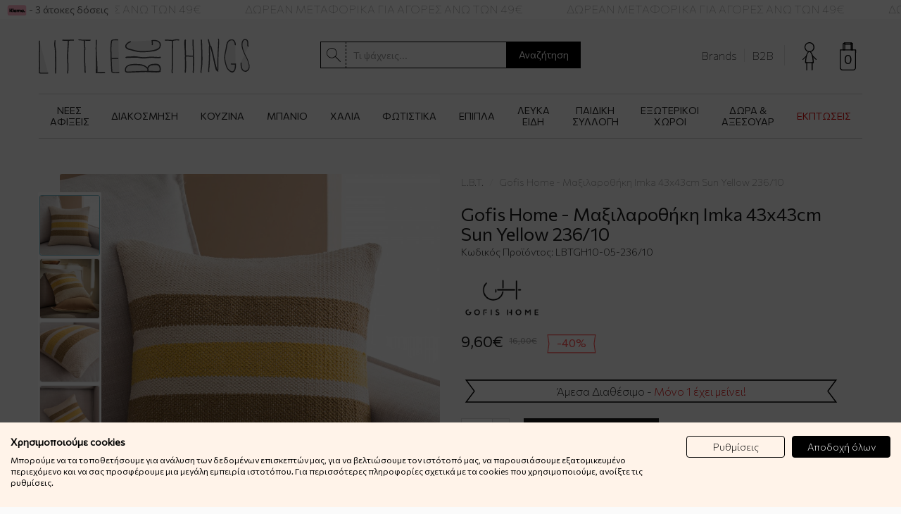

--- FILE ---
content_type: text/html; charset=utf-8
request_url: https://www.littlebigthings.gr/maxilarothiki-gofis-home-imka-sun-yellow-236-10
body_size: 32202
content:
<!DOCTYPE html>
<html dir="ltr" lang="el">
<head>

								<script>window.dataLayer = window.dataLayer || [];dataLayer.push({"current_currency":"EUR","current_language":"gr","user_id":"null","current_view":"product"});</script>
							

							
<meta charset="UTF-8" />
<meta http-equiv="X-UA-Compatible" content="IE=edge">
<title>Gofis Home - Μαξιλαροθήκη Imka 43x43cm Sun Yellow 236/10</title>
<base href="https://www.littlebigthings.gr/" />
<meta name="viewport" content="width=device-width, initial-scale=1"> 
<meta name="description" content="Διακοσμητική μαξιλαροθήκη με ιδιαίτερη πλεκτή κατασκευή με βαμβακερά κορδόνια που δημιουργούν μία ανάγλυφη όψη. " /><!--[if IE]><meta http-equiv="X-UA-Compatible" content="IE=edge,chrome=1"><![endif]-->

				<!-- OG data --->
								
								
								<meta property="og:title" content="Gofis Home - Μαξιλαροθήκη Imka 43x43cm Sun Yellow 236/10" />
								
								<meta property="og:description" content="Διακοσμητική μαξιλαροθήκη με ιδιαίτερη πλεκτή κατασκευή με βαμβακερά κορδόνια που δημιουργούν μία ανάγλυφη όψη. " />
								
								
				<!-- OG data --->
			

 



















                                      


<link rel="stylesheet" href="catalog/view/javascript/bootstrap/css/bootstrap.min.css">
<link rel="stylesheet" href="catalog/view/javascript/font-awesome/css/font-awesome.min.css">
<link rel="stylesheet" href="catalog/view/javascript/soconfig/css/lib.css">
<link rel="stylesheet" href="catalog/view/theme/littlebigthings/css/ie9-and-up.css">
<link rel="stylesheet" href="catalog/view/javascript/soconfig/css/lightslider.css">
<link rel="stylesheet" href="catalog/view/javascript/jquery/datetimepicker/bootstrap-datetimepicker.min.css">
<link rel="stylesheet" href="catalog/view/theme/default/stylesheet/popupwindow/animate.css">
<link rel="stylesheet" href="catalog/view/javascript/jquery/fancybox/jquery.fancybox.css">
<link rel="stylesheet" href="catalog/view/theme/default/stylesheet/popupwindow/popupwindow.css">
<link rel="stylesheet" href="catalog/view/javascript/so_newletter_custom_popup/css/style.css">
<link rel="stylesheet" href="catalog/view/javascript/so_page_builder/css/style_render_45.css">
<link rel="stylesheet" href="catalog/view/javascript/so_page_builder/css/style.css">
<link rel="stylesheet" href="catalog/view/javascript/so_countdown/css/style.css">
<link rel="stylesheet" href="catalog/view/javascript/so_megamenu/so_megamenu.css">
<link rel="stylesheet" href="catalog/view/javascript/so_megamenu/wide-grid.css">
<link rel="stylesheet" href="catalog/view/theme/default/stylesheet/vendor/isenselabs/isearch/isearch.css">
<link rel="stylesheet" href="catalog/view/javascript/so_searchpro/css/so_searchpro.css">
<link rel="stylesheet" href="catalog/view/javascript/soconfig/css/owl.carousel.css">
<link rel="stylesheet" href="catalog/view/javascript/jquery/swiper/css/swiper.min.css">
<link rel="stylesheet" href="catalog/view/javascript/jquery/magnific/magnific-popup.css">
<link rel="stylesheet" href="catalog/view/theme/default/stylesheet/advanced_popup_cart.css?mv=2.9.2">
<link rel="stylesheet" href="catalog/view/theme/littlebigthings/css/layout2/blue.css">
<link rel="stylesheet" href="catalog/view/theme/littlebigthings/css/header/header2.css">
<link rel="stylesheet" href="catalog/view/theme/littlebigthings/css/footer/footer2.css">
<link rel="stylesheet" href="catalog/view/theme/littlebigthings/css/responsive.css">

<script src="catalog/view/javascript/jquery/jquery-2.1.1.min.js"></script>
<script src="catalog/view/javascript/bootstrap/js/bootstrap.min.js"></script>
<script src="catalog/view/javascript/soconfig/js/libs.js"></script>
<script src="catalog/view/javascript/soconfig/js/so.system.js"></script>
<script src="catalog/view/javascript/soconfig/js/jquery.sticky-kit.min.js"></script>
<script src="catalog/view/javascript/lazysizes/lazysizes.min.js"></script>
<script src="catalog/view/theme/littlebigthings/js/so.custom.js"></script>
<script src="catalog/view/theme/littlebigthings/js/common.js"></script>
<script src="catalog/view/javascript/soconfig/js/toppanel.js"></script>
<script src="catalog/view/javascript/soconfig/js/jquery.elevateZoom-3.0.8.min.js"></script>
<script src="catalog/view/javascript/soconfig/js/lightslider.js"></script>
<script src="catalog/view/javascript/jquery/datetimepicker/moment/moment.min.js"></script>
<script src="catalog/view/javascript/jquery/datetimepicker/moment/moment-with-locales.min.js"></script>
<script src="catalog/view/javascript/jquery/datetimepicker/bootstrap-datetimepicker.min.js"></script>
<script src="catalog/view/javascript/jquery/fancybox/jquery.fancybox.js"></script>
<script src="catalog/view/javascript/so_page_builder/js/section.js"></script>
<script src="catalog/view/javascript/so_page_builder/js/modernizr.video.js"></script>
<script src="catalog/view/javascript/so_page_builder/js/swfobject.js"></script>
<script src="catalog/view/javascript/so_page_builder/js/video_background.js"></script>
<script src="catalog/view/javascript/so_countdown/js/jquery.cookie.js"></script>
<script src="catalog/view/javascript/so_megamenu/so_megamenu.js"></script>
<script src="catalog/view/javascript/vendor/isenselabs/isearch/isearch.js"></script>
<script src="catalog/view/javascript/isenselabs_gdpr/utils.js"></script>
<script src="catalog/view/javascript/soconfig/js/owl.carousel.js"></script>
<script src="catalog/view/javascript/jquery/swiper/js/swiper.jquery.js"></script>
<script src="catalog/view/javascript/jquery/magnific/jquery.magnific-popup.min.js"></script>
<script src="catalog/view/theme/default/js/advanced_popup_cart.js?mv=2.9.2"></script>


<link rel="stylesheet" href="catalog/view/theme/littlebigthings/css/custom.css?v=20251223">

 <link href='https://fonts.googleapis.com/css?family=Commissioner:100,200,400|Fira+Sans:400,600&amp;subset=greek' rel='stylesheet' type='text/css'>  	
 	
 	
	<style type="text/css">
		 body{font-family:'Commissioner', sans-serif;}
		 
	</style>
 
 
 


 

 


<link href="https://www.littlebigthings.gr/maxilarothiki-gofis-home-imka-sun-yellow-236-10" rel="canonical" /><link href="https://www.littlebigthings.gr/image/catalog/favicon.png" rel="icon" />		
	
	<!-- Advanced Pop-up Cart -->
<script>
document.addEventListener("DOMContentLoaded", function() {
  var apcOptions = {
    products_in_cart: [],
    open_when_added: 1,
    autoclose_delay: 0,
    replace_button: 0,
    add_to_cart_already_added: 1,
    btn_in_cart_cp: "In cart",
    btn_in_cart_pp: "In cart, buy more?",
    base_path: "extension/module/advanced_popup_cart",
    text_loading: "Φόρτωση...",
    option_popup: 0,
    zone_id: "",
    shipping_method: "",
    shipping_country_url: "extension/total/shipping/country&country_id=",
    shipping_quote_url: "extension/total/shipping/quote",
    text_select: " --- Επιλέξτε --- ",
    text_none: " --- Κανένα --- ",
    button_cancel: "Ακύρωση",
    button_shipping: "Υπολογισμός Ταχυδρομικών",
    is_checkout: 0,
    related_thumb_width: 160,
  };
  window.apc = new AdvancedPopupCart(apcOptions);
});
</script>
<!-- End of Advanced Pop-up Cart -->

 	

 


				
								<!-- Google Tag Manager -->
				<script>(function(w,d,s,l,i){w[l]=w[l]||[];w[l].push({'gtm.start':
				new Date().getTime(),event:'gtm.js'});var f=d.getElementsByTagName(s)[0],
				j=d.createElement(s),dl=l!='dataLayer'?'&l='+l:'';j.async=true;j.src=
				'https://www.googletagmanager.com/gtm.js?id='+i+dl;f.parentNode.insertBefore(j,f);
				})(window,document,'script','dataLayer','GTM-T94Z34T');</script>
				<!-- End Google Tag Manager -->
												
						<script>
							window.dataLayer.push({"event":"GDPRMarketingAccepted","gdpr_marketing_status":"accepted"});
							window.dataLayer.push({"event":"GDPRStatisticsAccepted","gdpr_statistics_status":"accepted"});
						</script>
					
							

			<!--tmd blog-->
				<link href="index.php?route=extension/tmd/blogthemecss" rel="stylesheet"/>
				<link href="catalog/view/theme/default/stylesheet/tmdlatestblog.css" rel="stylesheet">
			<!--tmd blog-->
						

				<script type="text/javascript" src="https://trk.mtrl.me/tracking.js?token=16c12a8140f0937b"></script>
			

<script id='np_skroutzanalytics'>(function(a,b,c,d,e,f,g){a['SkroutzAnalyticsObject']=e;a[e]= a[e] || function(){(a[e].q = a[e].q || []).push(arguments);};f=b.createElement(c);f.async=true;np_mode='skroutz_analytics:1203105';f.src=d;g=b.getElementsByTagName(c)[0];g.parentNode.insertBefore(f,g);})(window,document,'script','https://skroutza.skroutz.gr/skroutza.min.js','skroutz_analytics');skroutz_analytics('session','connect','SA-5692-2515');</script>


				<meta property="og:title" content="Gofis Home - Μαξιλαροθήκη Imka 43x43cm Sun Yellow 236/10" >
                <meta property="og:description" content="Διακοσμητική μαξιλαροθήκη με ιδιαίτερη πλεκτή κατασκευή με βαμβακερά κορδόνια που δημιουργούν μία ανάγλυφη όψη. " >
												<meta property="og:site_name" content="Little Big Things" >
				                <meta property="og:url" content="https://www.littlebigthings.gr/maxilarothiki-gofis-home-imka-sun-yellow-236-10" >
                                <meta property="og:image" content="https://www.littlebigthings.gr/image/cache/catalog/products/wp/236-10-43x43cm-600x315.jpg" >
                                <meta property="og:image:width" content="600" >
                                <meta property="og:image:height" content="315" >
                                <meta property="og:image" content="https://www.littlebigthings.gr/image/cache/catalog/products/wp/236-10-43x43cm-3-600x315.jpg" >
                                <meta property="og:image:width" content="600" >
                                <meta property="og:image:height" content="315" >
                                <meta property="og:image" content="https://www.littlebigthings.gr/image/cache/catalog/products/wp/236-10-43x43cm-2-600x315.jpg" >
                                <meta property="og:image:width" content="600" >
                                <meta property="og:image:height" content="315" >
                                <meta property="og:image" content="https://www.littlebigthings.gr/image/cache/catalog/products/wp/236-10-43x43cm-1-600x315.jpg" >
                                <meta property="og:image:width" content="600" >
                                <meta property="og:image:height" content="315" >
                                <meta property="product:price:amount" content="9.60" >
                                <meta property="product:price:currency" content="EUR" >
                                <meta property="og:type" content="og:product" >
                                
				</head>
			

		

			 

			
<body class="product-product ltr layout-2 ">

								<!-- Google Tag Manager (noscript) -->
				<noscript><iframe src="https://www.googletagmanager.com/ns.html?id=GTM-T94Z34T"
				height="0" width="0" style="display:none;visibility:hidden"></iframe></noscript>
				<!-- End Google Tag Manager (noscript) -->
							
<div id="wrapper" class="wrapper-full banners-effect-8">  
 

	
<header id="header" class="variant typeheader-2">
	
	  
	<div class="header-top ">
						<div id="top-scrolling-title">
			<ul>
				<li>ΔΩΡΕΑΝ ΜΕΤΑΦΟΡΙΚΑ ΓΙΑ ΑΓΟΡΕΣ ΑΝΩ ΤΩΝ 49&euro;</li>
				<li>ΔΩΡΕΑΝ ΜΕΤΑΦΟΡΙΚΑ ΓΙΑ ΑΓΟΡΕΣ ΑΝΩ ΤΩΝ 49&euro;</li>
				<li>ΔΩΡΕΑΝ ΜΕΤΑΦΟΡΙΚΑ ΓΙΑ ΑΓΟΡΕΣ ΑΝΩ ΤΩΝ 49&euro;</li>
				<li>ΔΩΡΕΑΝ ΜΕΤΑΦΟΡΙΚΑ ΓΙΑ ΑΓΟΡΕΣ ΑΝΩ ΤΩΝ 49&euro;</li>
				<li>ΔΩΡΕΑΝ ΜΕΤΑΦΟΡΙΚΑ ΓΙΑ ΑΓΟΡΕΣ ΑΝΩ ΤΩΝ 49&euro;</li>
				<li>ΔΩΡΕΑΝ ΜΕΤΑΦΟΡΙΚΑ ΓΙΑ ΑΓΟΡΕΣ ΑΝΩ ΤΩΝ 49&euro;</li>
				<li>ΔΩΡΕΑΝ ΜΕΤΑΦΟΡΙΚΑ ΓΙΑ ΑΓΟΡΕΣ ΑΝΩ ΤΩΝ 49&euro;</li>
				<li>ΔΩΡΕΑΝ ΜΕΤΑΦΟΡΙΚΑ ΓΙΑ ΑΓΟΡΕΣ ΑΝΩ ΤΩΝ 49&euro;</li>
				<li>ΔΩΡΕΑΝ ΜΕΤΑΦΟΡΙΚΑ ΓΙΑ ΑΓΟΡΕΣ ΑΝΩ ΤΩΝ 49&euro;</li>
				<li>ΔΩΡΕΑΝ ΜΕΤΑΦΟΡΙΚΑ ΓΙΑ ΑΓΟΡΕΣ ΑΝΩ ΤΩΝ 49&euro;</li>
			</ul>
		</div>
		<div class="klarna-top">
			<a href="/klarna"><img src="/catalog/view/theme/littlebigthings/images/klarna-icon.png"><span> - 3 άτοκες δόσεις</span></a>
		</div>
	</div>
	
	  
	<div class="header-center hidden-compact">
		<div class="container">
			<div class="row">
				<div class="navbar-logo col-md-4 col-sm-4">
				    					<a href="/"><img src="/image/littlebigthings-logo.svg" alt="Little Big Things"></a>
				</div>
				<div class="center-left col-md-4 col-sm-6">
					<div class="search-header-w">
							<div class="icon-search hidden-lg hidden-md hidden-sm"><i class="fa fa-search"></i></div>
					  <div id="search" class="input-group">
  <input type="text" name="search" value="" placeholder="Τι ψάχνεις..." class="form-control input-lg" />
  <span class="input-group-btn">
    <button type="button" class="btn btn-default btn-lg">Αναζήτηση</button>
  </span>
</div><script type="text/template" role="isearch-container">
    <div class="isearch-container" role="isearch-container-{id}">
        {content}
    </div>
</script>

<script type="text/template" role="isearch-loading">
    <div class="isearch-loading text-center">
        <i class="fa fa-spin fa-circle-o-notch"></i> {text}
    </div>
</script>

<script type="text/template" role="isearch-nothing">
    <div class="isearch-nothing text-center">{text}</div>
</script>

<script type="text/template" role="isearch-more">
    <a role="isearch-tab" class="isearch-more text-center" href="{href}">{text}</a>
</script>

<script type="text/template" role="isearch-price">
    <span class="isearch-price-value">{price}</span>
</script>

<script type="text/template" role="isearch-special">
    <span class="isearch-price-value isearch-price-special">{special}</span><br /><span class="isearch-old-value">{price}</span>
</script>

<script type="text/template" role="isearch-product">
    <a role="isearch-tab" href="{href}" class="isearch-product">
                <div class="pull-left isearch-product-image">
            <img src="{image}" alt="{alt}" />
        </div>
        
        <div class="row isearch-product-info">
            <div class="col-xs-7 col-lg-8">
                <h4 class="isearch-heading-product">{name}</h4>
                            </div>
            <div class="col-xs-5 col-lg-4 text-right">
                                    <div class="isearch-price">
                        {price}
                    </div>
                            </div>
        </div>
    </a>
</script>

<script type="text/template" role="isearch-suggestion">
    <a role="isearch-tab" href="{href}" class="isearch-suggestion">{keyword}</a>
</script>

<script type="text/template" role="isearch-heading-suggestion">
    <h3 class="isearch-heading isearch-heading-suggestion">Προτάσεις Aναζήτησης</h3>
</script>

<script type="text/template" role="isearch-heading-product">
    <h3 class="isearch-heading isearch-heading-product">Κορυφαία Aποτελέσματα</h3>
</script>

<script type="text/javascript">
    $(document).ready(function() {
        $('#search input').iSearch({
            ajaxURL: 'https://www.littlebigthings.gr/index.php?route=extension/module/isearch/ajax&search={KEYWORD}',
            browserURL: 'https://www.littlebigthings.gr/index.php?route=extension/module/isearch/browser&stamp={STAMP}',
            moreURL: 'https://www.littlebigthings.gr/anazitisi?search=%7BKEYWORD%7D&description=true',
            delay: 250,
            fetchDataURL: 'https://www.littlebigthings.gr/index.php?route=extension/module/isearch/data',
            heightType: 'auto',
            heightUnit: 'px',
            heightValue: 400,
            highlight: !!1,
            highlightColor: '#fffaaa',
            autoscaleImages: true,
            showImages: !!1,
            imageWidth: 80,
            languageId: 2,
            localStoragePrefix : 'extension/module/isearch',
            minWidth: '330px',
            mobileScrollSpeed: 400,
            moduleId : 189,
            productLimit : 5,
            scrollOffsetTop: 10,
            singularization: !!0,
            sort: 'match_name',
            spell: [{"search":"\/\\s+\u03ba\u03b1\u03b9\\s+\/i","replace":" "},{"search":"\/\\s+\u03c4\u03b1\\s+\/i","replace":" "},{"search":"\/\\s+\u03c4o\\s+\/i","replace":" "},{"search":"\u03c4\u03c3\u03b1\u03bd\u03c4\u03b5\u03c2","replace":"\u03c4\u03c3\u03b1\u03bd\u03c4\u03b1"},{"search":"\u03c4\u03c3\u03ac\u03bd\u03c4\u03b5\u03c2","replace":"\u03c4\u03c3\u03b1\u03bd\u03c4\u03b1"}],
            strictness: 'low',
            type: 'ajax',
            widthType: 'fixed',
            widthUnit: 'px',
            widthValue: 370,
            zIndex: 999999,
            textMore: 'Προβολή Όλων Των Αποτελεσμάτων',
            textLoading: 'Αναζήτηση... Παρακαλώ περιμένετε...',
            textNothing: 'Αναζητήστε Κάτι Διαφορετικό',
        });
    });
</script> 					</div>
				</div>
				
				 <div class="center-right col-md-4 col-sm-2">
					<div class="shopping_cart">
						<div id="cart" class="btn-shopping-cart">
  
  <a data-loading-text="Φόρτωση... " class="btn-group top_cart dropdown-toggle" data-toggle="dropdown">
    <div class="shopcart">
<!--       <span class="icon-c">
        <i class="fa fa-shopping-bag"></i>
      </span> -->
      <span class="handle pull-left"></span>
      <div class="shopcart-inner">
        <p class="text-shopping-cart">

         My cart
        </p>
   
        <span class="total-shopping-cart cart-total-full">
           <span class="items_cart">0</span><span class="items_cart2"> item(s)</span><span class="items_carts"> 0,00€ </span> 
        </span>
      </div>
    </div>
  </a>
  
  <ul class="dropdown-menu pull-right shoppingcart-box">
        <li>
      <p class="text-center empty">Το καλάθι είναι άδειο!</p>
    </li>
      </ul>
</div>
 
					</div>
				 	<div class="my-account" id="my_account">
						<a href="https://www.littlebigthings.gr/logariasmos" title="Ο Λογαριασμός Μου" class="btn-xs dropdown-toggle" data-toggle="dropdown"><img src="/image/account.svg" alt="Ο Λογαριασμός Μου"></a>
						<ul class="dropdown-menu">
							<li class="login" >
								   
									<a class="link-lg" href="https://www.littlebigthings.gr/eggrafi ">Εγγραφή </a>
									<a class="link-lg" href="https://www.littlebigthings.gr/sindesi ">Σύνδεση </a>
															</li>
						</ul>
					</div>
											<div class="message">
						<a href="/brands">Brands</a><span class="header-links-divider"></span><a href="/b2b">B2B</a>
						</div>
					 
				
					
				</div>
			</div>
				
		</div>
	</div>
	
	  
	<!-- HEADER BOTTOM -->
	<div class="header-bottom">
		<div class="container">
			<div class="contain">
				  


<div id="so_megamenu_46" class="responsive megamenu-style-dev">
		
		<nav class="navbar-default">
		<div class="container-megamenu  horizontal">
					<div class="navbar-header">
				<span class="hidden">Navigation</span>
		<button type="button" id="show-megamenu" data-toggle="collapse"  class="navbar-toggle">
					<span class="icon-bar"></span>
					<span class="icon-bar"></span>
					<span class="icon-bar"></span>
					
				</button>
				
			</div>
		
					<div class="megamenu-wrapper">
		
					<span id="remove-megamenu" class="fa fa-times"></span>
			<span id="back-megamenu">Πίσω</span>
		
			<div class="megamenu-pattern">
				<div class="container">
					<ul class="megamenu"
					data-transition="slide" data-animationtime="500">
												
												
																																																
																													
							
							
							
							
							
							
							
							
							
													
								<li class="ne-menu-item " id="ne-menu-1" >
									<p class='close-menu'></p>
																			<a href="/nees-afikseis" class="clearfix" >
											<strong>
												ΝΕΕΣ ΑΦΙΞΕΙΣ
											</strong>
											
										</a>
									
																	</li>
														
																																																							
																													
							
							
							
							
							
																																															
							
							
							
													
								<li class="ne-menu-item  with-sub-menu hover" id="ne-menu-2" >
									<p class='close-menu'></p>
																			<a href="https://www.littlebigthings.gr/diakosmisi" class="clearfix" >
											<strong>
												ΔΙΑΚΟΣΜΗΣΗ
											</strong>
											
											<b class='caret'></b>
										</a>
									
																			<div class="sub-menu ne-submenu-item" id="ne-submenu-2" style="width: 260px">
											<div class="content">
												<div class="row">
																																																																																			<div class="col-sm-12">
																															<div class="html ">
																	<ul class="shoppage list-inline row">
	<li class="col-sm-12">
		<ul>
			<li class="submenu-shop ne-submenu-with-children">
				<b class="fa fa-angle-right"></b>
				<a href="/diakosmisi/apothikeusi-organosi" class="menuitem-shop">Αποθήκευση &amp; Οργάνωση</a>
				<ul>
					<li><a href="/diakosmisi/apothikeusi-organosi/apothikeusi-kosmimaton" class="menuitem-shop">Αποθήκευση Κοσμημάτων</a></li>
					<li><a href="/diakosmisi/apothikeusi-organosi/kalathia-apothikeysis" class="menuitem-shop">Καλάθια Αποθήκευσης</a></li>
					<li><a href="/diakosmisi/apothikeusi-organosi/mikres-apothikeytikes-lyseis" class="menuitem-shop">Μικρές Αποθηκευτικές Λύσεις</a></li>
				</ul>
			</li>
			<li class="submenu-shop">
				<a href="/diakosmisi/aromatika-keria" class="menuitem-shop">Αρωματικά Κεριά</a>
			</li>
			<li class="submenu-shop">
				<a href="/diakosmisi/apoksiramena-louloudia" class="menuitem-shop">Αποξηραμένα Λουλούδια</a>
			</li>
			<li class="submenu-shop">
				<a href="/diakosmisi/afises" class="menuitem-shop">Αφίσες</a>
			</li>
			<li class="submenu-shop">
				<a href="/diakosmisi/baza-mpol" class="menuitem-shop">Βάζα - Μπολ</a>
			</li>
			<li class="submenu-shop">
				<a href="/diakosmisi/grafeio" class="menuitem-shop">Γραφείο</a>
			</li>
			<li class="submenu-shop">
				<a href="/diakosmisi/diakosmisi-toixou" class="menuitem-shop">Διακόσμηση Τοίχου</a>
			</li>
			<li class="submenu-shop">
				<a href="/diakosmisi/diakosmitika-spitakia" class="menuitem-shop">Διακοσμητικά Σπιτάκια</a>
			</li>
			<li class="submenu-shop">
				<a href="/diakosmisi/diafora-diakosmitika" class="menuitem-shop">Διάφορα Διακοσμητικά</a>
			</li>
			<li class="submenu-shop">
				<a href="/diakosmisi/kadra-kornizes" class="menuitem-shop">Κάδρα - Κορνίζες</a>
			</li>
			<li class="submenu-shop">
				<a href="/diakosmisi/kathreptes" class="menuitem-shop">Καθρέπτες</a>
			</li>
			<li class="submenu-shop">
				<a href="/diakosmisi/omprelothikes" class="menuitem-shop">Ομπρελοθήκες</a>
			</li>
			<li class="submenu-shop">
				<a href="/diakosmisi/rologia" class="menuitem-shop">Ρολόγια</a>
			</li>
			<!--<li class="submenu-shop ne-submenu-with-children">
				<b class="fa fa-angle-right"></b>
				<a href="/diakosmisi/xristougenna" class="menuitem-shop">Χριστούγεννα</a>
				<ul>
					<li><a href="/diakosmisi/xristougenna/xristougenniatika-leuka-eidi" class="menuitem-shop">Λευκά Είδη</a></li>
					<li><a href="/diakosmisi/xristougenna/xristougenniatika-stolidia" class="menuitem-shop">Χριστουγεννιάτικα Στολίδια</a></li>
					<li><a href="/diakosmisi/xristougenna/xristougenniatika-fotakia" class="menuitem-shop">Χριστουγεννιάτικα Φωτάκια</a></li>
					<li><a href="/diakosmisi/xristougenna/xristougenniatiki-diakosmisi" class="menuitem-shop">Χριστουγεννιάτικη Διακόσμηση</a></li>
				</ul>
			</li>-->
		</ul>
	</li>
</ul>
																</div>
																													</div>
																									</div>												
											</div>
										</div>										
																	</li>
														
																																																							
																													
							
							
							
							
							
																																															
							
							
							
													
								<li class="ne-menu-item  with-sub-menu hover" id="ne-menu-3" >
									<p class='close-menu'></p>
																			<a href="https://www.littlebigthings.gr/kouzina" class="clearfix" >
											<strong>
												ΚΟΥΖΙΝΑ
											</strong>
											
											<b class='caret'></b>
										</a>
									
																			<div class="sub-menu ne-submenu-item" id="ne-submenu-3" style="width: 260px">
											<div class="content">
												<div class="row">
																																																																																			<div class="col-sm-12">
																															<div class="html ">
																	<ul class="shoppage list-inline row">
	<li class="col-sm-12">
		<ul>
			<li class="submenu-shop ne-submenu-with-children">
				<b class="fa fa-angle-right"></b>
				<a href="/kouzina/eidi-servirismatos" class="menuitem-shop">Είδη Σερβιρίσματος</a>
				<ul>
					<li><a href="/kouzina/eidi-servirismatos/alatopipera-ladoksida" class="menuitem-shop">Αλατοπίπερα - Λαδόξυδα</a></li>
					<li><a href="/kouzina/eidi-servirismatos/diafora-eidi-servirismatos" class="menuitem-shop">Διάφορα Είδη Σερβιρίσματος</a></li>
					<li><a href="/kouzina/eidi-servirismatos/diskoi-stant-servirismatos" class="menuitem-shop">Δίσκοι - Σταντ Σερβιρίσματος</a></li>
					<li><a href="/kouzina/eidi-servirismatos/kanates-mpoukalia" class="menuitem-shop">Κανάτες - Μπουκάλια</a></li>
					<li><a href="/kouzina/eidi-servirismatos/koutales-spatoules" class="menuitem-shop">Κουτάλες - Σπάτουλες</a></li>
					<li><a href="/kouzina/eidi-servirismatos/maxairopirouna" class="menuitem-shop">Μαχαιροπίρουνα</a></li>
					<li><a href="/kouzina/eidi-servirismatos/piata-servitsia" class="menuitem-shop">Πιάτα - Μπολ</a></li>
					<li><a href="/kouzina/eidi-servirismatos/potiria" class="menuitem-shop">Ποτήρια</a></li>
					<li><a href="/kouzina/eidi-servirismatos/souver-soupla" class="menuitem-shop">Σουβέρ - Σουπλά</a></li>
					<li><a href="/kouzina/eidi-servirismatos/flitzania-koupes" class="menuitem-shop">Φλιτζάνια - Κούπες</a></li>
					<li><a href="/kouzina/eidi-servirismatos/xartopetsetes" class="menuitem-shop">Χαρτοπετσέτες</a></li>
				</ul>
			</li>
			<li class="submenu-shop ne-submenu-with-children">
				<b class="fa fa-angle-right"></b>
				<a href="/kouzina/ergaleia-kouzinas" class="menuitem-shop">Εργαλεία Κουζίνας</a>
				<ul>
					<li><a href="/kouzina/ergaleia-kouzinas/aksesoyar-bbq" class="menuitem-shop">Αξεσουάρ BBQ</a></li>
					<li><a href="/kouzina/ergaleia-kouzinas/diafora-ergaleia-kouzinas" class="menuitem-shop">Διάφορα Εργαλεία Κουζίνας</a></li>
					<li><a href="/kouzina/ergaleia-kouzinas/epifaneies-kopis" class="menuitem-shop">Επιφάνειες Κοπής</a></li>
					<li><a href="/kouzina/ergaleia-kouzinas/podies-piastres" class="menuitem-shop">Ποδιές - Πιάστρες</a></li>
				</ul>
			</li>
			<li class="submenu-shop ne-submenu-with-children">
				<b class="fa fa-angle-right"></b>
				<a href="/kouzina/thermos" class="menuitem-shop">Θερμός</a>
				<ul>
					<li><a href="/kouzina/thermos/aksesouar-thermos" class="menuitem-shop">Αξεσουάρ Θερμός</a></li>
					<li><a href="/kouzina/thermos/thermos-fagitou" class="menuitem-shop">Θερμός Φαγητού</a></li>
					<li><a href="/kouzina/thermos/koupes-thermos" class="menuitem-shop">Κούπες Θερμός</a></li>
					<li><a href="/kouzina/thermos/mpoukalia-thermos" class="menuitem-shop">Μπουκάλια Θερμός</a></li>
				</ul>
			</li>
			<li class="submenu-shop ne-submenu-with-children">
				<b class="fa fa-angle-right"></b>
				<a href="/kouzina/leuka-eidi-kouzinas" class="menuitem-shop">Λευκά Είδη Κουζίνας</a>
				<ul>
					<li><a href="/kouzina/leuka-eidi-kouzinas/maksilaria-kareklas-2" class="menuitem-shop">Μαξιλάρια Καρέκλας</a></li>
					<li><a href="/kouzina/leuka-eidi-kouzinas/petsetes-kouzinas-petsetes-fagitou" class="menuitem-shop">Πετσέτες Κουζίνας - Πετσέτες Φαγητού</a></li>
					<li><a href="/kouzina/leuka-eidi-kouzinas/podies-piastres" class="menuitem-shop">Ποδιές - Πιάστρες</a></li>
					<li><a href="/kouzina/leuka-eidi-kouzinas/soupla-runner" class="menuitem-shop">Σουπλά - Runner</a></li>
					<li><a href="/kouzina/leuka-eidi-kouzinas/trapezomantila" class="menuitem-shop">Τραπεζομάντηλα</a></li>
				</ul>
			</li>
			<li class="submenu-shop ne-submenu-with-children">
				<b class="fa fa-angle-right"></b>
				<a href="/kouzina/organosi-kouzinas" class="menuitem-shop">Οργάνωση Κουζίνας</a>
				<ul>
					<li><a href="/kouzina/organosi-kouzinas/baseis-gia-kapsoules" class="menuitem-shop">Βάσεις Για Κάψουλες</a></li>
					<li><a href="/kouzina/organosi-kouzinas/baseis-gia-zesta-skeui" class="menuitem-shop">Βάσεις Για Ζεστά Σκεύη</a></li>
					<li><a href="/kouzina/organosi-kouzinas/apothikeusi-trofimon-doxeia-fagitou" class="menuitem-shop">Δοχεία Αποθήκευσης Τροφίμων</a></li>
					<li><a href="/kouzina/organosi-kouzinas/eidi-organosis-kouzinas" class="menuitem-shop">Είδη Οργάνωσης Κουζίνας</a></li>
					<li><a href="/kouzina/organosi-kouzinas/thikes-gia-xartopetsetes-baseis-xartiou" class="menuitem-shop">Θήκες Για Χαρτοπετσέτες - Βάσεις Χαρτιού</a></li>
					<li><a href="/kouzina/organosi-kouzinas/kadoi-kouzinas" class="menuitem-shop">Κάδοι Κουζίνας</a></li>
					<li><a href="/kouzina/organosi-kouzinas/organosi-neroxiti" class="menuitem-shop">Οργάνωση Νεροχύτη</a></li>
					<li><a href="/kouzina/organosi-kouzinas/piatothikes-koutalothikes" class="menuitem-shop">Πιατοθήκες - Κουταλοθήκες</a></li>
					<li><a href="/kouzina/organosi-kouzinas/stegnotiria-piaton" class="menuitem-shop">Στεγνωτήρια Πιάτων</a></li>
					<li><a href="/kouzina/organosi-kouzinas/faghtodoxeia" class="menuitem-shop">Φαγητοδοχεία</a></li>
					<li><a href="/kouzina/organosi-kouzinas/froutieres" class="menuitem-shop">Φρουτιέρες</a></li>
					<li><a href="/kouzina/organosi-kouzinas/psomieres" class="menuitem-shop">Ψωμιέρες</a></li>
				</ul>
			</li>
		</ul>
	</li>
</ul>
																</div>
																													</div>
																									</div>												
											</div>
										</div>										
																	</li>
														
																																																							
																													
							
							
							
							
							
																																															
							
							
							
													
								<li class="ne-menu-item  with-sub-menu hover" id="ne-menu-4" >
									<p class='close-menu'></p>
																			<a href="https://www.littlebigthings.gr/mpanio" class="clearfix" >
											<strong>
												ΜΠΑΝΙΟ
											</strong>
											
											<b class='caret'></b>
										</a>
									
																			<div class="sub-menu ne-submenu-item" id="ne-submenu-4" style="width: 260px">
											<div class="content">
												<div class="row">
																																																																																			<div class="col-sm-12">
																															<div class="html ">
																	<ul class="shoppage list-inline row">
	<li class="col-sm-12">
		<ul>
			<li class="submenu-shop">
				<a href="/mpanio/aksesouar-apothikeusis-mpaniou" class="menuitem-shop">Αξεσουάρ Αποθήκευσης Μπάνιου</a>
			</li>
			<li class="submenu-shop">
				<a href="/mpanio/kalathia-apliton" class="menuitem-shop">Καλάθια Απλύτων</a>
			</li>
			<li class="submenu-shop">
				<a href="/mpanio/kremastres-rafia-mpaniou" class="menuitem-shop">Κρεμάστρες - Ράφια Μπάνιου</a>
			</li>
			<li class="submenu-shop">
				<a href="/mpanio/loipa-aksesouar-mpaniou" class="menuitem-shop">Λοιπά Αξεσουάρ Μπάνιου</a>
			</li>
			<li class="submenu-shop">
				<a href="/mpanio/patakia-mpanioy" class="menuitem-shop">Πατάκια Μπάνιου</a>
			</li>
			<li class="submenu-shop">
				<a href="/mpanio/petsetes-mpaniou" class="menuitem-shop">Πετσέτες</a>
			</li>
			<li class="submenu-shop">
				<a href="/mpanio/petsetes-thalassis" class="menuitem-shop">Πετσέτες Θαλάσσης</a>
			</li>
			<li class="submenu-shop">
				<a href="/mpanio/pigkal-kadoi-mpaniou" class="menuitem-shop">Πιγκάλ - Κάδοι Μπάνιου</a>
			</li>
			<li class="submenu-shop">
				<a href="/mpanio/set-mpaniou" class="menuitem-shop">Σετ Μπάνιου</a>
			</li>
		</ul>
	</li>
</ul>
																</div>
																													</div>
																									</div>												
											</div>
										</div>										
																	</li>
														
																																																							
																													
							
							
							
							
							
																																															
							
							
							
													
								<li class="ne-menu-item  with-sub-menu hover" id="ne-menu-5" >
									<p class='close-menu'></p>
																			<a href="https://www.littlebigthings.gr/xalia" class="clearfix" >
											<strong>
												ΧΑΛΙΑ
											</strong>
											
											<b class='caret'></b>
										</a>
									
																			<div class="sub-menu ne-submenu-item" id="ne-submenu-5" style="width: 260px">
											<div class="content">
												<div class="row">
																																																																																			<div class="col-sm-12">
																															<div class="html ">
																	<ul class="shoppage list-inline row">
	<li class="col-sm-3">
		<ul>
			<li class="submenu-shop">
				<a href="/xalia/vamvakera-xalia" class="menuitem-shop">Βαμβακερά Χαλιά</a>
			</li>
			<li class="submenu-shop">
				<a href="/xalia/goynina-xalia" class="menuitem-shop">Γούνινα Χαλιά</a>
			</li>
			<li class="submenu-shop">
				<a href="/xalia/kalokairina-xalia" class="menuitem-shop">Καλοκαιρινά Χαλιά</a>
			</li>
			<li class="submenu-shop">
				<a href="/xalia/klasika-xalia" class="menuitem-shop">Κλασικά Χαλιά</a>
			</li>
			<li class="submenu-shop">
				<a href="/xalia/mallina-xalia" class="menuitem-shop">Μάλλινα Χαλιά</a>
			</li>
			<li class="submenu-shop">
				<a href="/xalia/monterna-xalia" class="menuitem-shop">Μοντέρνα Χαλιά</a>
			</li>
			<li class="submenu-shop">
				<a href="/xalia/psathina-xalia" class="menuitem-shop">Ψάθινα Χαλιά</a>
			</li>
		</ul>
	</li>
	<li class="col-sm-3">
		<ul>
			<li class="submenu-shop">
				<a href="/xalia/paidika-efivika-xalia" class="menuitem-shop">Παιδικά - Εφηβικά Χαλιά</a>
			</li>
			<li class="submenu-shop">
				<a href="/xalia/xalakia-eisodou" class="menuitem-shop">Χαλάκια Εισόδου</a>
			</li>
			<li class="submenu-shop">
				<a href="/xalia/xalia-eksoterikou-xorou" class="menuitem-shop">Χαλιά Εξωτερικού Χώρου</a>
			</li>
			<li class="submenu-shop">
				<a href="/xalia/xalia-kouzinas" class="menuitem-shop">Χαλιά Κουζίνας</a>
			</li>
			<li class="submenu-shop">
				<a href="/xalia/xalia-krevatokamaras" class="menuitem-shop">Χαλιά Κρεβατοκάμαρας</a>
			</li>
			<li class="submenu-shop">
				<a href="/xalia/xalakia-mpaniou" class="menuitem-shop">Χαλάκια Μπάνιου</a>
			</li>
			<li class="submenu-shop">
				<a href="/xalia/xalia-saloniou" class="menuitem-shop">Χαλιά Σαλονιού</a>
			</li>
		</ul>
	</li>
	<li class="col-sm-3">
		<ul>
			<li class="submenu-shop">
				<a href="/xalia/diadromoi-xalia" class="menuitem-shop">Διάδρομοι Χαλιά</a>
			</li>
			<li class="submenu-shop">
				<a href="/xalia/monoxroma-xalia" class="menuitem-shop">Μονόχρωμα Χαλιά</a>
			</li>
			<li class="submenu-shop">
				<a href="/xalia/set-xalia" class="menuitem-shop">Σετ Χαλιά</a>
			</li>
			<li class="submenu-shop">
				<a href="/xalia/strogila-xalia" class="menuitem-shop">Στρογγυλά Χαλιά</a>
			</li>
			<li class="submenu-shop">
				<a href="/xalia/xalia-all-season" class="menuitem-shop">Χαλιά All Season</a>
			</li>
			<li class="submenu-shop">
				<a href="/xalia/xalia-mixanis" class="menuitem-shop">Χαλιά Μηχανής</a>
			</li>
			<li class="submenu-shop">
				<a href="/xalia/xalia-prosfores" class="menuitem-shop">Χαλιά Προσφορές</a>
			</li>
		</ul>
	</li>
	<li class="col-sm-3">
		<ul>
			<li class="submenu-shop">
				<a href="/xalia" class="menuitem-shop">Brands</a>
			</li>
			<li class="submenu-shop" style="padding-left:12px;">
				<a href="/xalia/filtro/manufacturers,andrea-house" class="menuitem-shop">Andrea House</a>
			</li>
			<li class="submenu-shop" style="padding-left:12px;">
				<a href="/xalia/filtro/manufacturers,artsy-mats" class="menuitem-shop">Artsy Mats</a>
			</li>
			<li class="submenu-shop" style="padding-left:12px;">
				<a href="/xalia/filtro/manufacturers,calma-house" class="menuitem-shop">Calma House</a>
			</li>
			<li class="submenu-shop" style="padding-left:12px;">
				<a href="/xalia/filtro/manufacturers,gofis-home" class="menuitem-shop">Gofis Home</a>
			</li>
			<li class="submenu-shop" style="padding-left:12px;">
				<a href="/xalia/filtro/manufacturers,kids-concept" class="menuitem-shop">Kids Concept</a>
			</li>
			<li class="submenu-shop" style="padding-left:12px;">
				<a href="/xalia/filtro/manufacturers,little-dutch" class="menuitem-shop">Little Dutch</a>
			</li>
			<li class="submenu-shop" style="padding-left:12px;">
				<a href="/xalia/filtro/manufacturers,lorena-canals" class="menuitem-shop">Lorena Canals</a>
			</li>
			<li class="submenu-shop" style="padding-left:12px;">
				<a href="/xalia/filtro/manufacturers,new-plan" class="menuitem-shop">New Plan</a>
			</li>
			<li class="submenu-shop" style="padding-left:12px;">
				<a href="/xalia/filtro/manufacturers,royal-carpet" class="menuitem-shop">Royal Carpet</a>
			</li>
			<li class="submenu-shop" style="padding-left:12px;">
				<a href="/xalia/filtro/manufacturers,soulworks" class="menuitem-shop">Soulworks</a>
			</li>
		</ul>
	</li>
</ul>
																</div>
																													</div>
																									</div>												
											</div>
										</div>										
																	</li>
														
																																																							
																													
							
							
							
							
							
																																															
							
							
							
													
								<li class="ne-menu-item  with-sub-menu hover" id="ne-menu-6" >
									<p class='close-menu'></p>
																			<a href="https://www.littlebigthings.gr/fotistika" class="clearfix" >
											<strong>
												ΦΩΤΙΣΤΙΚΑ
											</strong>
											
											<b class='caret'></b>
										</a>
									
																			<div class="sub-menu ne-submenu-item" id="ne-submenu-6" style="width: 260px">
											<div class="content">
												<div class="row">
																																																																																			<div class="col-sm-12">
																															<div class="html ">
																	<ul class="shoppage list-inline row">
	<li class="col-sm-12">
		<ul>
			<li class="submenu-shop">
				<a href="/fotistika/fotistika-anemistires" class="menuitem-shop">Ανεμιστήρες</a>
			</li>
			<li class="submenu-shop">
				<a href="/fotistika/eksartimata-kai-aksesouar-fotistikon" class="menuitem-shop">Εξαρτήματα &amp; Αξεσουάρ</a>
			</li>
			<li class="submenu-shop">
				<a href="/fotistika/epitrapezia-fotistika" class="menuitem-shop">Επιτραπέζια Φωτιστικά</a>
			</li>
			<li class="submenu-shop">
				<a href="/fotistika/kremasta-fotistika" class="menuitem-shop">Κρεμαστά Φωτιστικά</a>
			</li>
			<li class="submenu-shop">
				<a href="/fotistika/fotakia-girlantes" class="menuitem-shop">Φωτάκια Γιρλάντες</a>
			</li>
			<li class="submenu-shop">
				<a href="/fotistika/fotistika-dapedoy" class="menuitem-shop">Φωτιστικά Δαπέδου</a>
			</li>
			<li class="submenu-shop">
				<a href="/fotistika/fotistika-eksoterikoy-xoroy" class="menuitem-shop">Φωτιστικά Εξωτερικού Χώρου</a>
			</li>
			<li class="submenu-shop">
				<a href="/fotistika/fotistika-orofis" class="menuitem-shop">Φωτιστικά Οροφής</a>
			</li>
			<li class="submenu-shop">
				<a href="/fotistika/fotistika-toixoy" class="menuitem-shop">Φωτιστικά Τοίχου</a>
			</li>
		</ul>
	</li>
</ul>
																</div>
																													</div>
																									</div>												
											</div>
										</div>										
																	</li>
														
																																																							
																													
							
							
							
							
							
																																															
							
							
							
													
								<li class="ne-menu-item  with-sub-menu hover" id="ne-menu-7" >
									<p class='close-menu'></p>
																			<a href="https://www.littlebigthings.gr/epipla" class="clearfix" >
											<strong>
												ΕΠΙΠΛΑ
											</strong>
											
											<b class='caret'></b>
										</a>
									
																			<div class="sub-menu ne-submenu-item" id="ne-submenu-7" style="width: 260px">
											<div class="content">
												<div class="row">
																																																																																			<div class="col-sm-12">
																															<div class="html ">
																	<ul class="shoppage list-inline row">
	<li class="col-sm-12">
		<ul>
			<li class="submenu-shop">
				<a href="/epipla/bivliothikes-rafia" class="menuitem-shop">Βιβλιοθήκες - Ράφια</a>
			</li>
			<li class="submenu-shop">
				<a href="/epipla/boithitika-trapezakia-komodina" class="menuitem-shop">Βοηθητικά Τραπεζάκια - Κομοδίνα</a>
			</li>
			<li class="submenu-shop">
				<a href="/epipla/mpoyfedes-konsoles" class="menuitem-shop">Έπιπλα Εισόδου</a>
			</li>
			<li class="submenu-shop">
				<a href="/epipla/epipla-kipou" class="menuitem-shop">Έπιπλα Κήπου</a>
			</li>
			<li class="submenu-shop">
				<a href="/epipla/kathismata" class="menuitem-shop">Καθίσματα</a>
			</li>
			<li class="submenu-shop">
				<a href="/epipla/kalogeroi-kremastres" class="menuitem-shop">Καλόγεροι - Κρεμάστρες</a>
			</li>
			<li class="submenu-shop">
				<a href="/epipla/kanapedes" class="menuitem-shop">Καναπέδες</a>
			</li>
			<li class="submenu-shop">
				<a href="/epipla/skampo" class="menuitem-shop">Παγκάκια - Σκαμπό</a>
			</li>
			<li class="submenu-shop">
				<a href="/epipla/paidika-epipla" class="menuitem-shop">Παιδικά Έπιπλα</a>
			</li>
			<li class="submenu-shop">
				<a href="/epipla/papoutsothikes" class="menuitem-shop">Παπουτσοθήκες</a>
			</li>
			<li class="submenu-shop">
				<a href="/epipla/pouf" class="menuitem-shop">Πουφ</a>
			</li>
			<li class="submenu-shop">
				<a href="/epipla/trapezia" class="menuitem-shop">Τραπέζια</a>
			</li>
			<li class="submenu-shop">
				<a href="/epipla/seating-balls-pillows" class="menuitem-shop">Seating Balls - Pillows</a>
			</li>
		</ul>
	</li>
</ul>
																</div>
																													</div>
																									</div>												
											</div>
										</div>										
																	</li>
														
																																																							
																													
							
							
							
							
							
																																															
							
							
							
													
								<li class="ne-menu-item  with-sub-menu hover" id="ne-menu-8" >
									<p class='close-menu'></p>
																			<a href="https://www.littlebigthings.gr/leuka-eidi" class="clearfix" >
											<strong>
												ΛΕΥΚΑ ΕΙΔΗ
											</strong>
											
											<b class='caret'></b>
										</a>
									
																			<div class="sub-menu ne-submenu-item" id="ne-submenu-8" style="width: 260px">
											<div class="content">
												<div class="row">
																																																																																			<div class="col-sm-12">
																															<div class="html ">
																	<ul class="shoppage list-inline row">
	<li class="col-sm-12">
		<ul>
			<li class="submenu-shop">
				<a href="/leuka-eidi/diakosmitika-maksilaria-le" class="menuitem-shop">Διακοσμητικά Μαξιλάρια</a>
			</li>
			<li class="submenu-shop">
				<a href="/leuka-eidi/kouvertes-skepasmata-le" class="menuitem-shop">Κουβέρτες - Σκεπάσματα</a>
			</li>
			<li class="submenu-shop">
				<a href="/leuka-eidi/koynoypieres" class="menuitem-shop">Κουνουπιέρες</a>
			</li>
			<li class="submenu-shop">
				<a href="/leuka-eidi/kourtines-le" class="menuitem-shop">Κουρτίνες</a>
			</li>
			<li class="submenu-shop">
				<a href="/leuka-eidi/maksilaria-dapedoy" class="menuitem-shop">Μαξιλάρια Δαπέδου</a>
			</li>
			<li class="submenu-shop">
				<a href="/leuka-eidi/maksilaria-kareklas" class="menuitem-shop">Μαξιλάρια Καρέκλας</a>
			</li>
			<li class="submenu-shop">
				<a href="/leuka-eidi/petsetes" class="menuitem-shop">Πετσέτες</a>
			</li>
			<li class="submenu-shop">
				<a href="/leuka-eidi/petsetes-thalassis-le" class="menuitem-shop">Πετσέτες Θαλάσσης</a>
			</li>
			<li class="submenu-shop">
				<a href="/leuka-eidi/rixtaria" class="menuitem-shop">Ριχτάρια</a>
			</li>
			<li class="submenu-shop">
				<a href="/leuka-eidi/sentonia-maksilarothikes" class="menuitem-shop">Σεντόνια - Μαξιλαροθήκες</a>
			</li>
			<li class="submenu-shop">
				<a href="/leuka-eidi/soupla-souver" class="menuitem-shop">Σουπλά - Σουβέρ</a>
			</li>
			<li class="submenu-shop">
				<a href="/leuka-eidi/trapezomantila-petsetes" class="menuitem-shop">Τραπεζομάντηλα - Πετσέτες</a>
			</li>
			<li class="submenu-shop">
				<a href="/leuka-eidi/runner" class="menuitem-shop">Runner</a>
			</li>
		</ul>
	</li>
</ul>
																</div>
																													</div>
																									</div>												
											</div>
										</div>										
																	</li>
														
																																																							
																													
							
							
							
							
							
																																															
							
							
							
													
								<li class="ne-menu-item  with-sub-menu hover" id="ne-menu-9" >
									<p class='close-menu'></p>
																			<a href="https://www.littlebigthings.gr/paidiki-sillogi" class="clearfix" >
											<strong>
												ΠΑΙΔΙΚΗ ΣΥΛΛΟΓΗ
											</strong>
											
											<b class='caret'></b>
										</a>
									
																			<div class="sub-menu ne-submenu-item" id="ne-submenu-9" style="width: 260px">
											<div class="content">
												<div class="row">
																																																																																			<div class="col-sm-12">
																															<div class="html ">
																	<ul class="shoppage list-inline row">
	<li class="col-sm-12">
		<ul>
			<li class="submenu-shop">
				<a href="/paidiki-sillogi/aksesouar-paralias" class="menuitem-shop">Αξεσουάρ Παραλίας</a>
			</li>
			<li class="submenu-shop ne-submenu-with-children">
				<b class="fa fa-angle-right"></b>
				<a href="/paidiki-sillogi/apothikeusi-organosi-paidikou" class="menuitem-shop">Αποθήκευση - Οργάνωση</a>
				<ul>
					<li><a href="/paidiki-sillogi/apothikeusi-organosi-paidikou/thikes-gia-moromantila" class="menuitem-shop">Θήκες Για Μωρομάντηλα</a></li>
					<li><a href="/paidiki-sillogi/apothikeusi-organosi-paidikou/kalathia-paixnidion" class="menuitem-shop">Καλάθια Παιχνιδιών</a></li>
					<li><a href="/paidiki-sillogi/apothikeusi-organosi-paidikou/ifasmatina-kalathakia-allaksieras" class="menuitem-shop">Υφασμάτινα Καλαθάκια / Αλλαξιέρας</a></li>
					<li><a href="/paidiki-sillogi/apothikeusi-organosi-paidikou/forites-allaksieres" class="menuitem-shop">Φορητές Αλλαξιέρες</a></li>
				</ul>
			</li>
			<li class="submenu-shop">
				<a href="/paidiki-sillogi/autokollita-toixou" class="menuitem-shop">Αυτοκόλλητα Τοίχου</a>
			</li>
			<li class="submenu-shop">
				<a href="/paidiki-sillogi/brefika-eidi" class="menuitem-shop">Βρεφικά Είδη</a>
			</li>
			<li class="submenu-shop">
				<a href="/paidiki-sillogi/paidika-gialia-iliou" class="menuitem-shop">Γυαλιά Ηλίου</a>
			</li>
			<li class="submenu-shop">
				<a href="/paidiki-sillogi/diakosmisi-toixou-paidiko" class="menuitem-shop">Διακόσμηση Τοίχου</a>
			</li>
			<li class="submenu-shop">
				<a href="/paidiki-sillogi/kremastres-rafia" class="menuitem-shop">Κρεμάστρες - Ράφια</a>
			</li>
			<li class="submenu-shop ne-submenu-with-children">
				<b class="fa fa-angle-right"></b>
				<a href="/paidiki-sillogi/leuka-eidi-paidikou" class="menuitem-shop">Λευκά Είδη</a>
				<ul>
					<li><a href="/paidiki-sillogi/leuka-eidi-paidikou/diakosmitika-maksilaria" class="menuitem-shop">Διακοσμητικά Μαξιλάρια</a></li>
					<li><a href="/paidiki-sillogi/leuka-eidi-paidikou/kouvertes-skepasmata" class="menuitem-shop">Κουβέρτες - Σκεπάσματα</a></li>
					<li><a href="/paidiki-sillogi/leuka-eidi-paidikou/kounoupieres" class="menuitem-shop">Κουνουπιέρες</a></li>
					<li><a href="/paidiki-sillogi/leuka-eidi-paidikou/kourtines" class="menuitem-shop">Κουρτίνες</a></li>
					<li><a href="/paidiki-sillogi/leuka-eidi-paidikou/petsetes-mpournouzia" class="menuitem-shop">Πετσέτες - Μπουρνούζια</a></li>
					<li><a href="/paidiki-sillogi/leuka-eidi-paidikou/sentonia" class="menuitem-shop">Σεντόνια</a></li>
				</ul>
			</li>
			<li class="submenu-shop ne-submenu-with-children">
				<b class="fa fa-angle-right"></b>
				<a href="/paidiki-sillogi/paixnidi" class="menuitem-shop">Παιχνίδι</a>
				<ul>
					<li><a href="/paidiki-sillogi/paixnidi/drastiriotiton" class="menuitem-shop">Δραστηριοτήτων</a></li>
					<li><a href="/paidiki-sillogi/paixnidi/paixnidia-eksoterikou-xorou" class="menuitem-shop">Εξωτερικού Χώρου</a></li>
					<li><a href="/paidiki-sillogi/paixnidi/koyklospita-troxilata" class="menuitem-shop">Κουκλόσπιτα - Τροχήλατα</a></li>
					<li><a href="/paidiki-sillogi/paixnidi/ksylina-paixnidia" class="menuitem-shop">Ξύλινα Παιχνίδια</a></li>
					<li><a href="/paidiki-sillogi/paixnidi/pazl" class="menuitem-shop">Παζλ</a></li>
					<li><a href="/paidiki-sillogi/paixnidi/podilata-patinia" class="menuitem-shop">Ποδήλατα - Πατίνια</a></li>
					<li><a href="/paidiki-sillogi/paixnidi/skines-spitakia" class="menuitem-shop">Σκηνές - Σπιτάκια</a></li>
					<li><a href="/paidiki-sillogi/paixnidi/yfasmatina-paixnidia" class="menuitem-shop">Υφασμάτινα Παιχνίδια</a></li>
					<li><a href="/paidiki-sillogi/paixnidi/xromoafises" class="menuitem-shop">Χρωμοαφίσες</a></li>
				</ul>
			</li>
			<li class="submenu-shop">
				<a href="/paidiki-sillogi/paidika-pouf" class="menuitem-shop">Πουφ</a>
			</li>
			<li class="submenu-shop ne-submenu-with-children">
				<b class="fa fa-angle-right"></b>
				<a href="/back-to-school" class="menuitem-shop">Σχολικά Είδη</a>
				<ul>
					<li><a href="/paidiki-sillogi/back-to-school/kasetines" class="menuitem-shop">Κασετίνες</a></li>
					<li><a href="/paidiki-sillogi/back-to-school/loipa-aksesoyar" class="menuitem-shop">Παιδικά Αξεσουάρ</a></li>
					<li><a href="/paidiki-sillogi/back-to-school/balitses" class="menuitem-shop">Παιδικές Βαλίτσες</a></li>
					<li><a href="/paidiki-sillogi/back-to-school/ompreles" class="menuitem-shop">Παιδικές Ομπρέλες</a></li>
					<li><a href="/paidiki-sillogi/back-to-school/paidikes-tsantes-boltas" class="menuitem-shop">Παιδικές Τσάντες Βόλτας</a></li>
				</ul>
			</li>
			<li class="submenu-shop ne-submenu-with-children">
				<b class="fa fa-angle-right"></b>
				<a href="/paidiki-sillogi/tsantes-aksesoyar" class="menuitem-shop">Σχολικές Τσάντες</a>
				<ul>
					<li><a href="/paidiki-sillogi/tsantes-aksesoyar/sxolikes-tsantes-dimotikoy" class="menuitem-shop">Σχολικές Τσάντες Δημοτικού</a></li>
					<li style="padding-left:12px;"><a href="/paidiki-sillogi/tsantes-aksesoyar/sxolikes-tsantes-dimotikoy/sxoliki-tsanta-dimotikoy-koritsi" class="menuitem-shop">Σχολική Τσάντα Δημοτικού - Κορίτσι</a></li>
					<li style="padding-left:12px;"><a href="/paidiki-sillogi/tsantes-aksesoyar/sxolikes-tsantes-dimotikoy/sxoliki-tsanta-dimotikoy-agori" class="menuitem-shop">Σχολική Τσάντα Δημοτικού - Αγόρι</a></li>
					<li><a href="/paidiki-sillogi/tsantes-aksesoyar/tsantes-nipiagogeioy" class="menuitem-shop">Τσάντες Νηπιαγωγείου</a></li>
					<li style="padding-left:12px;"><a href="/paidiki-sillogi/tsantes-aksesoyar/tsantes-nipiagogeioy/tsanta-nipiagogeioy-koritsi" class="menuitem-shop">Τσάντα Νηπιαγωγείου - Κορίτσι</a></li>
					<li style="padding-left:12px;"><a href="/paidiki-sillogi/tsantes-aksesoyar/tsantes-nipiagogeioy/tsantes-nipiagogeioy-agori" class="menuitem-shop">Τσάντες Νηπιαγωγείου - Αγόρι</a></li>
				</ul>
			</li>
			<li class="submenu-shop ne-submenu-with-children">
				<b class="fa fa-angle-right"></b>
				<a href="/paidiki-sillogi/fagito" class="menuitem-shop">Αξεσουάρ Φαγητού για Παιδιά</a>
				<ul>
					<li><a href="/paidiki-sillogi/fagito/pagouria-thermos" class="menuitem-shop">Παγούρια Παιδικά</a></li>
					<li><a href="/paidiki-sillogi/fagito/maxairopiroyna" class="menuitem-shop">Παιδικά Μαχαιροπίρουνα</a></li>
					<li><a href="/paidiki-sillogi/fagito/paidika-potirakia" class="menuitem-shop">Παιδικά Ποτηράκια</a></li>
					<li><a href="/paidiki-sillogi/fagito/skeui-set-fagitou" class="menuitem-shop">Παιδικά Σετ Φαγητού</a></li>
					<li><a href="/paidiki-sillogi/fagito/tsantakia-fagitoy" class="menuitem-shop">Τσαντάκια Φαγητού για Παιδιά</a></li>
					<li><a href="/paidiki-sillogi/fagito/fagitodoxeia" class="menuitem-shop">Φαγητοδοχεία Παιδικά</a></li>
				</ul>
			</li>
			<li class="submenu-shop ne-submenu-with-children">
				<b class="fa fa-angle-right"></b>
				<a href="/paidiki-sillogi/paidika-fotistika" class="menuitem-shop">Φωτιστικά</a>
				<ul>
					<li><a href="/paidiki-sillogi/paidika-fotistika/paidika-epitrapezia-fotistika" class="menuitem-shop">Επιτραπέζια Φωτιστικά</a></li>
					<li><a href="/paidiki-sillogi/paidika-fotistika/paidika-fotakia-girlantes" class="menuitem-shop">Φωτάκια Γιρλάντες</a></li>
					<li><a href="/paidiki-sillogi/paidika-fotistika/fotakia-nixtas" class="menuitem-shop">Φωτάκια Νύχτας</a></li>
					<li><a href="/paidiki-sillogi/paidika-fotistika/paidika-fotistika-orofis" class="menuitem-shop">Φωτιστικά Οροφής</a></li>
				</ul>
			</li>
		</ul>
	</li>
</ul>
																</div>
																													</div>
																									</div>												
											</div>
										</div>										
																	</li>
														
																																																							
																													
							
							
							
							
							
																																															
							
							
							
													
								<li class="ne-menu-item  with-sub-menu hover" id="ne-menu-10" >
									<p class='close-menu'></p>
																			<a href="https://www.littlebigthings.gr/eksoterikoi-xoroi" class="clearfix" >
											<strong>
												ΕΞΩΤΕΡΙΚΟΙ ΧΩΡΟΙ
											</strong>
											
											<b class='caret'></b>
										</a>
									
																			<div class="sub-menu ne-submenu-item" id="ne-submenu-10" style="width: 260px">
											<div class="content">
												<div class="row">
																																																																																			<div class="col-sm-12">
																															<div class="html ">
																	<ul class="shoppage list-inline row">
	<li class="col-sm-12">
		<ul>
			<li class="submenu-shop">
				<a href="/eksoterikoi-xoroi/glastres-kaspo" class="menuitem-shop">Γλάστρες - Κασπώ</a>
			</li>
			<li class="submenu-shop">
				<a href="/eksoterikoi-xoroi/diafora-diakosmitika-ex" class="menuitem-shop">Διάφορα Διακοσμητικά</a>
			</li>
			<li class="submenu-shop">
				<a href="/eksoterikoi-xoroi/epipla-kipoy" class="menuitem-shop">Έπιπλα Κήπου</a>
			</li>
			<li class="submenu-shop">
				<a href="/eksoterikoi-xoroi/sinthetikes-fillosies" class="menuitem-shop">Συνθετικές Φυλλωσιές</a>
			</li>
			<li class="submenu-shop">
				<a href="/eksoterikoi-xoroi/texnita-fita" class="menuitem-shop">Τεχνητά Φυτά</a>
			</li>
			<li class="submenu-shop">
				<a href="/eksoterikoi-xoroi/fotistika-eksoterikou-xorou" class="menuitem-shop">Φωτιστικά Εξωτερικού Χώρου</a>
			</li>
			<li class="submenu-shop">
				<a href="/eksoterikoi-xoroi/psathina-kalathia" class="menuitem-shop">Ψάθινα Καλάθια</a>
			</li>
			<li class="submenu-shop ne-submenu-with-children">
				<b class="fa fa-angle-right"></b>
				<a href="/eksoterikoi-xoroi/bbq" class="menuitem-shop">BBQ</a>
				<ul>
					<li><a href="/eksoterikoi-xoroi/bbq/psistaries" class="menuitem-shop">Ψησταριές</a></li>
					<li><a href="/eksoterikoi-xoroi/bbq/aksesouar-bbq" class="menuitem-shop">Αξεσουάρ BBQ</a></li>
				</ul>
			</li>
		</ul>
	</li>
</ul>
																</div>
																													</div>
																									</div>												
											</div>
										</div>										
																	</li>
														
																																																							
																													
							
							
							
							
							
																																															
							
							
							
													
								<li class="ne-menu-item  with-sub-menu hover" id="ne-menu-11" >
									<p class='close-menu'></p>
																			<a href="https://www.littlebigthings.gr/dora-aksesouar" class="clearfix" >
											<strong>
												ΔΩΡΑ &amp; ΑΞΕΣΟΥΑΡ
											</strong>
											
											<b class='caret'></b>
										</a>
									
																			<div class="sub-menu ne-submenu-item" id="ne-submenu-11" style="width: 260px">
											<div class="content">
												<div class="row">
																																																																																			<div class="col-sm-12">
																															<div class="html ">
																	<ul class="shoppage list-inline row">
	<li class="col-sm-12">
		<ul>
			<li class="submenu-shop ne-submenu-with-children">
				<b class="fa fa-angle-right"></b>
				<a href="/dora-aksesouar/dora" class="menuitem-shop">Δώρα</a>
				<ul>
					<li><a href="/dora-aksesouar/dora/dora-gia-ekeini" class="menuitem-shop">Δώρα Για Εκείνη</a></li>
					<li><a href="/dora-aksesouar/dora/dora-gia-ekeinon" class="menuitem-shop">Δώρα Για Εκείνον</a></li>
					<li><a href="/dora-aksesouar/dora/dora-gia-paidia" class="menuitem-shop">Δώρα Για Παιδιά</a></li>
					<li><a href="/dora-aksesouar/dora/dora-gia-to-spiti" class="menuitem-shop">Δώρα Για Το Σπίτι</a></li>
					<li><a href="/dora-aksesouar/dora/etairika-dora" class="menuitem-shop">Εταιρικά Δώρα</a></li>
				</ul>
			</li>
			<li class="submenu-shop">
				<a href="/dorokarta" class="menuitem-shop">Δωροκάρτες</a>
			</li>
			<li class="submenu-shop">
				<a href="/dora-aksesouar/euxetiries-kartes" class="menuitem-shop">Ευχετήριες Κάρτες</a>
			</li>
			<li class="submenu-shop">
				<a href="/dora-aksesouar/kaltses" class="menuitem-shop">Κάλτσες</a>
			</li>
			<li class="submenu-shop">
				<a href="/dora-aksesouar/katoikidia" class="menuitem-shop">Κατοικίδια</a>
			</li>
			<li class="submenu-shop">
				<a href="/dora-aksesouar/loipa-aksesouar" class="menuitem-shop">Λοιπά Αξεσουάρ</a>
			</li>
			<li class="submenu-shop">
				<a href="/dora-aksesouar/mprelok" class="menuitem-shop">Μπρελόκ</a>
			</li>
			<li class="submenu-shop">
				<a href="/dora-aksesouar/prosopiki-frontida" class="menuitem-shop">Προσωπική Φροντίδα</a>
			</li>
			<li class="submenu-shop">
				<a href="/dora-aksesouar/tsantes-sakidia" class="menuitem-shop">Τσάντες - Σακίδια</a>
			</li>
		</ul>
	</li>
</ul>
																</div>
																													</div>
																									</div>												
											</div>
										</div>										
																	</li>
														
																																																							
																													
							
							
																						
							
							
																																															
							
							
							
													
								<li class="ne-menu-item item-special with-sub-menu hover" id="ne-menu-12" >
									<p class='close-menu'></p>
																			<a href="/ekptoseis" class="clearfix" >
											<strong>
												ΕΚΠΤΩΣΕΙΣ
											</strong>
											
											<b class='caret'></b>
										</a>
									
																			<div class="sub-menu ne-submenu-item" id="ne-submenu-12" style="width: 260px">
											<div class="content">
												<div class="row">
																																																																																			<div class="col-sm-12">
																															<div class="html ">
																	<ul class="shoppage list-inline row">
	<li class="col-sm-12">
		<ul>
			<li class="submenu-shop">
				<a href="/prosfores/prosfores-diakosmisis" class="menuitem-shop">Διακόσμηση</a>
			</li>
			<li class="submenu-shop">
				<a href="/prosfores/prosfores-kouzinas" class="menuitem-shop">Κουζίνα</a>
			</li>
			<li class="submenu-shop">
				<a href="/prosfores/prosfores-mpaniou" class="menuitem-shop">Μπάνιο</a>
			</li>
			<li class="submenu-shop">
				<a href="/prosfores/prosfores-xalion" class="menuitem-shop">Χαλιά</a>
			</li>
			<li class="submenu-shop">
				<a href="/prosfores/prosfores-fotistikon" class="menuitem-shop">Φωτιστικά</a>
			</li>
			<li class="submenu-shop">
				<a href="/prosfores/prosfores-epiplon" class="menuitem-shop">Έπιπλα</a>
			</li>
			<li class="submenu-shop">
				<a href="/prosfores/prosfores-leukon-eidon" class="menuitem-shop">Λευκά Είδη</a>
			</li>
			<li class="submenu-shop">
				<a href="/prosfores/prosfores-paidikis-sillogis" class="menuitem-shop">Παιδική Συλλογή</a>
			</li>
			<li class="submenu-shop">
				<a href="/prosfores/prosfores-eksoterikou-xorou" class="menuitem-shop">Εξωτερικοί Χώροι</a>
			</li>
			<li class="submenu-shop">
				<a href="/prosfores/prosfores-doron" class="menuitem-shop">Δώρα &amp; Αξεσουάρ</a>
			</li>
			<li class="submenu-shop">
				<a href="/prosfores/prosfores-sxolikon" class="menuitem-shop">Back To School</a>
			</li>
			<li class="submenu-shop">
				<a href="/prosfores/prosfores-kalokairinon-eidon" class="menuitem-shop">Καλοκαιρινά Είδη</a>
			</li>
		</ul>
	</li>
</ul>
																</div>
																													</div>
																									</div>												
											</div>
										</div>										
																	</li>
														
																																																							
																													
							
							
							
							
							
							
																						
							
							
													
								<li class="ne-menu-item  pull-right" id="ne-menu-13" >
									<p class='close-menu'></p>
																			<a href="/brands" class="clearfix" >
											<strong>
												BRANDS
											</strong>
											
										</a>
									
																	</li>
														
																		</ul>
				</div>
			</div>
			<div id="megamenu-mobile-info">
				<div class="social">
					<a href="https://www.facebook.com/littlebigthings.gr" target="_blank" title="Facebook"><i class="fa fa-facebook"></i></a>
					<a href="https://www.instagram.com/littlebigthings.gr/" target="_blank" title="Instagram"><i class="fa fa-instagram"></i></a>
				</div>
				<div class="email">
					<a href="mailto:info@littlebigthings.gr">info@littlebigthings.gr</a>
				</div>
				<div class="phone">
					T. <a href="tel:00302311110250">23 11 11 0250</a>
				</div>
			</div>
		</div>
		</div>
	</nav>
	</div>

<script>
$(document).ready(function(){
	$('a[href="https://www.littlebigthings.gr/maxilarothiki-gofis-home-imka-sun-yellow-236-10"]').each(function() {
		$(this).parents('.with-sub-menu').addClass('sub-active');
	});  
});
</script>

							</div>
				
		</div>
	  
	</div>
	
	
</header>
<div id="socialLogin"></div>







 

<div class="content-main container product-detail left ">
	<div class="row">
		
							
			
					    			    				    	
		<div id="content" class="product-view col-sm-12"> 
		
													
			<!-- 	 -->

						
		<div class="content-product-mainheader clearfix"> 
			<div class="row">	
						<div class="content-product-left  col-md-6 col-sm-12 col-xs-12" >
									<div class="so-loadeding" ></div>
															 	
<div id="thumb-slider" class="thumb-vertical-outer">
	<ul class="thumb-vertical">
				<li class="image-additional">
			<a data-index="0" class="img thumbnail" data-image="https://www.littlebigthings.gr/image/cache/catalog/products/wp/236-10-43x43cm-1000x1000.jpg" title="Gofis Home - Μαξιλαροθήκη Imka 43x43cm Sun Yellow 236/10">
				<img  class="lazyload"  data-sizes="auto" src="[data-uri]" data-src="https://www.littlebigthings.gr/image/cache/catalog/products/wp/236-10-43x43cm-540x540.jpg" title="Gofis Home - Μαξιλαροθήκη Imka 43x43cm Sun Yellow 236/10" alt="Gofis Home - Μαξιλαροθήκη Imka 43x43cm Sun Yellow 236/10" />
			</a>
		</li>
				<li class="image-additional">
			<a data-index="1" class="img thumbnail" data-image="https://www.littlebigthings.gr/image/cache/catalog/products/wp/236-10-43x43cm-3-1000x1000.jpg" title="Gofis Home - Μαξιλαροθήκη Imka 43x43cm Sun Yellow 236/10">
				<img  class="lazyload"  data-sizes="auto" src="[data-uri]" data-src="https://www.littlebigthings.gr/image/cache/catalog/products/wp/236-10-43x43cm-3-270x270.jpg" title="Gofis Home - Μαξιλαροθήκη Imka 43x43cm Sun Yellow 236/10" alt="Gofis Home - Μαξιλαροθήκη Imka 43x43cm Sun Yellow 236/10" />
			</a>
		</li>
				<li class="image-additional">
			<a data-index="2" class="img thumbnail" data-image="https://www.littlebigthings.gr/image/cache/catalog/products/wp/236-10-43x43cm-2-1000x1000.jpg" title="Gofis Home - Μαξιλαροθήκη Imka 43x43cm Sun Yellow 236/10">
				<img  class="lazyload"  data-sizes="auto" src="[data-uri]" data-src="https://www.littlebigthings.gr/image/cache/catalog/products/wp/236-10-43x43cm-2-270x270.jpg" title="Gofis Home - Μαξιλαροθήκη Imka 43x43cm Sun Yellow 236/10" alt="Gofis Home - Μαξιλαροθήκη Imka 43x43cm Sun Yellow 236/10" />
			</a>
		</li>
				<li class="image-additional">
			<a data-index="3" class="img thumbnail" data-image="https://www.littlebigthings.gr/image/cache/catalog/products/wp/236-10-43x43cm-1-1000x1000.jpg" title="Gofis Home - Μαξιλαροθήκη Imka 43x43cm Sun Yellow 236/10">
				<img  class="lazyload"  data-sizes="auto" src="[data-uri]" data-src="https://www.littlebigthings.gr/image/cache/catalog/products/wp/236-10-43x43cm-1-270x270.jpg" title="Gofis Home - Μαξιλαροθήκη Imka 43x43cm Sun Yellow 236/10" alt="Gofis Home - Μαξιλαροθήκη Imka 43x43cm Sun Yellow 236/10" />
			</a>
		</li>
				
	</ul>

</div>
<div class="large-image  ">
	<img itemprop="image" class="product-image-zoom lazyload" data-sizes="auto" src="[data-uri]" data-src="https://www.littlebigthings.gr/image/cache/catalog/products/wp/236-10-43x43cm-1000x1000.jpg" data-zoom-image="https://www.littlebigthings.gr/image/cache/catalog/products/wp/236-10-43x43cm-1000x1000.jpg" title="Gofis Home - Μαξιλαροθήκη Imka 43x43cm Sun Yellow 236/10" alt="Gofis Home - Μαξιλαροθήκη Imka 43x43cm Sun Yellow 236/10" />
	
</div>



<script type="text/javascript"><!--
	$(document).ready(function() {
		var zoomCollection = '.large-image img';
		$( zoomCollection ).elevateZoom({
			//value zoomType (window,inner,lens)
						zoomType        : "inner",
						lensSize    :'250',
			easing:false,
			scrollZoom : true,
			gallery:'thumb-slider',
			cursor: 'pointer',
			galleryActiveClass: "active",
		});
		$(zoomCollection).bind('touchstart', function(){
		    $(zoomCollection).unbind('touchmove');
		});
		
		
				$('.large-image img').magnificPopup({
			items: [
							{src: 'https://www.littlebigthings.gr/image/cache/catalog/products/wp/236-10-43x43cm-1000x1000.jpg'},
							{src: 'https://www.littlebigthings.gr/image/cache/catalog/products/wp/236-10-43x43cm-3-1000x1000.jpg'},
							{src: 'https://www.littlebigthings.gr/image/cache/catalog/products/wp/236-10-43x43cm-2-1000x1000.jpg'},
							{src: 'https://www.littlebigthings.gr/image/cache/catalog/products/wp/236-10-43x43cm-1-1000x1000.jpg'},
						],
			gallery: { enabled: true, preload: [0,2] },
			type: 'image',
			mainClass: 'mfp-fade',
			callbacks: {
				open: function() {
											var activeIndex = parseInt($('#thumb-slider .img.active').attr('data-index'));
										var magnificPopup = $.magnificPopup.instance;
					magnificPopup.goTo(activeIndex);
				}
			}

		});
				
	});
//--></script>
													
							</div>
        	
						<div class="content-product-right col-md-6 col-sm-12 col-xs-12">
				<div class="breadcrumb">
					<ul class="breadcrumb">
												<li><a href="https://www.littlebigthings.gr/">L.B.T.</a></li>
												<li><a href="https://www.littlebigthings.gr/maxilarothiki-gofis-home-imka-sun-yellow-236-10">Gofis Home - Μαξιλαροθήκη Imka 43x43cm Sun Yellow 236/10</a></li>
											</ul>
				</div>
				
				<div class="title-product">
					<h1>Gofis Home - Μαξιλαροθήκη Imka 43x43cm Sun Yellow 236/10</h1>
				</div>
				
				<div class="product-box-desc below-title">
					<div class="inner-box-desc">
												<div class="model"><span>Κωδικός Προϊόντος: </span> LBTGH10-05-236/10</div>
											</div>
				</div>
				
									<div class="manufacturer">
						<a href="https://www.littlebigthings.gr/gofis-home"><img src="/image/catalog/brands/gofis-home.png" alt="Gofis Home" title="Gofis Home"></a>
					</div>
								
				
												<div class="product_page_price price" itemprop="offerDetails" itemscope itemtype="http://data-vocabulary.org/Offer">
									        <span class="price-new"><span itemprop="price" id="price-special">9,60€</span></span>
					   <span class="price-old" id="price-old">16,00€</span>
				    					
					 
										<span class="label-product label-sale">
						 -40%
					</span>
					 

									 
				</div>
									

				 	

								
												
				
							
				<div id="product">	
										
					<div class="stock">Άμεσα Διαθέσιμο - <span class="quantity-message">Μόνο 1 έχει μείνει!</span></div>

					<div class="box-cart clearfix form-group">
											  
						<div class="form-group box-info-product">

                                              

                                  
							<div class="option quantity">
								<div class="input-group quantity-control">
																		  <input class="form-control" type="text" name="quantity" value="1" max="1" />
									  <input type="hidden" name="product_id" value="1939" />								  
									  <span class="input-group-addon product_quantity_down fa fa-minus"></span> 
                                  <span class="input-group-addon product_quantity_up fa fa-plus"></span>
								</div>
							</div>

                                  
							<div class="detail-action">
								
                                  
								<div class="cart">
									<input type="button"  value="Προσθήκη στο καλάθι" data-loading-text="Φόρτωση..." id="button-cart" class="btn btn-mega btn-lg " />
								</div>

                                  
								<div class="add-to-links wish_comp">
									<ul class="blank">
										<li class="wishlist">
											<a onclick="wishlist.add(1939);">
												<svg width="100%" height="100%" viewBox="0 0 138 125" version="1.1" xmlns="http://www.w3.org/2000/svg" xmlns:xlink="http://www.w3.org/1999/xlink" style="fill-rule:evenodd;clip-rule:evenodd;stroke-linecap:round;stroke-linejoin:round;stroke-miterlimit:10;">
													<g transform="matrix(1,0,0,1,-20272.1,-1089.93)">
														<g transform="matrix(8.33333,0,0,8.33333,11568.8,0)">
															<g transform="matrix(1,0,0,1,1052.68,131.291)">
																<path d="M0,4.312C0,2.165 1.74,0 3.888,0C6.035,0 7.776,1.742 7.776,3.889" style="fill:none;fill-rule:nonzero;stroke:rgb(157,159,162);stroke-width:1px;"/>
															</g>
														</g>
														<g transform="matrix(8.33333,0,0,8.33333,11568.8,0)">
															<g transform="matrix(1,0,0,1,1044.9,131.715)">
																<path d="M0,3.466C0,1.319 1.741,-0.423 3.889,-0.423C6.036,-0.423 7.777,1.741 7.777,3.889" style="fill:none;fill-rule:nonzero;stroke:rgb(157,159,162);stroke-width:1px;"/>
															</g>
														</g>
														<g transform="matrix(8.33333,0,0,8.33333,11568.8,0)">
															<g transform="matrix(1,0,0,1,1060.46,145.282)">
																<path d="M0,-10.101C0,-4.605 -4.76,0 -7.776,0C-10.426,0 -15.554,-3.793 -15.554,-10.101" style="fill:none;fill-rule:nonzero;stroke:rgb(157,159,162);stroke-width:1px;"/>
															</g>
														</g>
													</g>
												</svg>
											</a>
										</li>
																			</ul>
								</div>
							</div>
						</div>

						<div class="clearfix"></div>
											</div>
					
					
										
				</div>
				
							
				
								<div class="short_description form-group">
						                Διακοσμητική μαξιλαροθήκη με ιδιαίτερη πλεκτή κατασκευή με βαμβακερά κορδόνια που δημιουργούν μία ανάγλυφη όψη. 
				</div>
								
			</div>
						</div>
		</div>

						<div class="content-product-maintop form-group clearfix">
			<script type="text/javascript">
	
	function _SoQuickView(){
		var windowWidth = window.innerWidth || document.documentElement.clientWidth;
		if (windowWidth > 1200 ) {
			var $item_class = $('.so-quickview');
			if ($item_class.length > 0) {
				for (var i = 0; i < $item_class.length; i++) {
					if($($item_class[i]).find('.quickview_handler').length <= 0){
						var $product_id = $($item_class[i]).find('a', $(this)).attr('data-product');
						if($.isNumeric($product_id) ){
							var _quickviewbutton = "<a class='visible-lg btn-button quickview quickview_handler' href='https://www.littlebigthings.gr/index.php?route=extension/soconfig/quickview&amp;product_id="+$product_id+"' title=\"نظرة سريعة\" data-title =\"نظرة سريعة\" data-fancybox-type=\"iframe\" ><i class=\"fa fa-eye\"></i><span>نظرة سريعة</span></a>";
							$($item_class[i]).append(_quickviewbutton);
						}
					}
				}
			}
		}
		
	}

	jQuery(document).ready(function ($) {
		_SoQuickView();
		// Hide tooltip when clicking on it
		var hasTooltip = $("[data-toggle='tooltip']").tooltip({container: 'body'});
		hasTooltip.on('click', function () {
				$(this).tooltip('hide')
		});
	});

	
</script>

		</div>
				<div class="content-product-mainbody clearfix row">
			
										
		    <div class="content-product-content col-sm-12">
				<div class="content-product-midde clearfix">
																									 					
					<div class="producttab ">
						<div class="tabsslider   horizontal-tabs  col-xs-12">
																					<ul class="nav nav-tabs font-sn">
								<li class="active"><a data-toggle="tab" href="#tab-description">Περιγραφή</a></li>
								
													         
					            								
																 <li><a href="#tab-contentshipping" data-toggle="tab">Μεταφορικά</a></li>
								
								
															</ul>

														
							<div class="tab-content  col-xs-12">
								<div class="tab-pane active" id="tab-description">
						            						            <div id="collapse-description" class="desc-collapse showup">
										<ul><li>Διαστάσεις: 43 x 43cm</li><li>Σύνθεση: 100% βαμβάκι</li><li>Πλένεται στο πλυντήριο στους 30 βαθμούς, στέγνωμα με χαμηλές στροφές.</li><li>Η γέμιση δεν περιλαμβάνεται</li></ul>
									</div>	

																	</div>
								
								
					            								
					            								<div class="tab-pane" id="tab-contentshipping">
									<h3 class="product-property-title">Πληροφορίες Μεταφορικών</h3>
<ul>
	<li>Το κόστος μεταφοράς υπολογίζεται αυτόματα από το σύστημα και εμφανίζεται πριν την ολοκλήρωση της παραγγελίας.</li>
	<li>Για παραγγελίες άνω των 49€ η αποστολή γίνεται δωρεάν σε όλη την Ελλάδα.</li>
	<li>Το κόστος της αντικαταβολής είναι 2€.</li>
</ul>
								</div>
								
																
							</div>
						</div>
					</div>
				</div>
				
												<div class="content-product-bottom clearfix">
				  	<div id="product-related">
				  		<a class="title" data-toggle="tab" href="#product-related">Σχετικά Προϊόντα</a>
						 
 

<div class="clearfix module related-horizontal ">
	<h3 class="modtitle hidden"><span>Σχετικά Προϊόντα </span></h3>
	
    <div class="related-products products-list  contentslider" data-rtl="no" data-autoplay="no"  data-pagination="no" data-delay="4" data-speed="0.6" data-margin="30"  data-items_column0="4" data-items_column1="3" data-items_column2="3"
			data-items_column3="2" data-items_column4="1" data-arrows="yes" data-lazyload="yes" data-loop="no" data-hoverpause="yes">
		<!-- Products list -->
		 

									            <div class="product-layout product-grid">
			  	<div class="product-item-container " id="related-product-18113">
					<div class="left-block">
						<div class="product-image-container">
							<a href="https://www.littlebigthings.gr/gofis-home-maksilarothiki-50x50cm-thyra-black-board-273-14 " title="Gofis Home - Μαξιλαροθήκη 50x50cm Thyra Black Board 273/14 ">
								<img data-sizes="auto" src="[data-uri]" data-src="https://www.littlebigthings.gr/image/cache/catalog/products/Gofis/gofis-home-maksilarothiki-50x50cm-thyra-black-board-273-14%20(2)-270x270.jpeg "  title="Gofis Home - Μαξιλαροθήκη 50x50cm Thyra Black Board 273/14 " 
								class="lazyload img-responsive" />
							</a>
													</div>
														
						<div class="box-label">
														 
							 
								<span class="label-product label-sale">
									 -20%
								</span>
							 
							 
						</div>
						
												<div class="button-group cartinfo--center">
														<button class="addToCart btn-button" type="button" title="Προσθήκη στο καλάθι" onclick="cart.add('18113', '1');">
								 <i class="fa fa-shopping-basket"></i> 
							</button>
							 
														<button class="wishlist btn-button" type="button" title="Προσθήκη στη Wishlist" onclick="wishlist.add('18113');"><i class="fa fa-heart"></i></button>
							 

							 

							 
						</div>
												
											</div>
					 
					<div class="right-block">
														
							<h4><a href="https://www.littlebigthings.gr/gofis-home-maksilarothiki-50x50cm-thyra-black-board-273-14 ">Gofis Home - Μαξιλαροθήκη 50x50cm Thyra Black Board 273/14 </a></h4>

							 
							<div class="price">
								   
									<span class="price-new">8,80€ </span> <span class="price-old">11,00€ </span>
								 
							</div>
							
							 
							
													
					</div>
				</div>
            </div>
      

									            <div class="product-layout product-grid">
			  	<div class="product-item-container " id="related-product-13381">
					<div class="left-block">
						<div class="product-image-container">
							<a href="https://www.littlebigthings.gr/maxilarothiki-43x43cm-gofis-home-senses-575-20-05-575 " title="Μαξιλαροθήκη 43x43cm GOFIS HOME  Senses  575 ">
								<img data-sizes="auto" src="[data-uri]" data-src="https://www.littlebigthings.gr/image/cache/catalog/gofis-home/2005575000002-270x270.jpg "  title="Μαξιλαροθήκη 43x43cm GOFIS HOME  Senses  575 " 
								class="lazyload img-responsive" />
							</a>
													</div>
														
						<div class="box-label">
														 
							 
								<span class="label-product label-sale">
									 -20%
								</span>
							 
							 
						</div>
						
												<div class="button-group cartinfo--center">
														<button class="addToCart btn-button" type="button" title="Προσθήκη στο καλάθι" onclick="cart.add('13381', '1');">
								 <i class="fa fa-shopping-basket"></i> 
							</button>
							 
														<button class="wishlist btn-button" type="button" title="Προσθήκη στη Wishlist" onclick="wishlist.add('13381');"><i class="fa fa-heart"></i></button>
							 

							 

							 
						</div>
												
											</div>
					 
					<div class="right-block">
														
							<h4><a href="https://www.littlebigthings.gr/maxilarothiki-43x43cm-gofis-home-senses-575-20-05-575 ">Μαξιλαροθήκη 43x43cm GOFIS HOME  Senses  575 </a></h4>

							 
							<div class="price">
								   
									<span class="price-new">8,80€ </span> <span class="price-old">11,00€ </span>
								 
							</div>
							
							 
							
													
					</div>
				</div>
            </div>
      

									            <div class="product-layout product-grid">
			  	<div class="product-item-container " id="related-product-2137">
					<div class="left-block">
						<div class="product-image-container">
							<a href="https://www.littlebigthings.gr/koyrtina-siriti-gofis-home-dione-marine-blue-535-09 " title="Gofis Home - Κουρτίνα Με Σιρίτι Dione 140x280cm Marine Blue 535/09 ">
								<img data-sizes="auto" src="[data-uri]" data-src="https://www.littlebigthings.gr/image/cache/catalog/products/wp/wp-content/uploads/2022/03/535-09-140x280cm-2-270x270.jpg "  title="Gofis Home - Κουρτίνα Με Σιρίτι Dione 140x280cm Marine Blue 535/09 " 
								class="lazyload img-responsive" />
							</a>
													</div>
														
						<div class="box-label">
														 
							 
								<span class="label-product label-sale">
									 -40%
								</span>
							 
							 
						</div>
						
												<div class="button-group cartinfo--center">
														<button class="addToCart btn-button" type="button" title="Προσθήκη στο καλάθι" onclick="cart.add('2137', '1');">
								 <i class="fa fa-shopping-basket"></i> 
							</button>
							 
														<button class="wishlist btn-button" type="button" title="Προσθήκη στη Wishlist" onclick="wishlist.add('2137');"><i class="fa fa-heart"></i></button>
							 

							 

							 
						</div>
												
											</div>
					 
					<div class="right-block">
														
							<h4><a href="https://www.littlebigthings.gr/koyrtina-siriti-gofis-home-dione-marine-blue-535-09 ">Gofis Home - Κουρτίνα Με Σιρίτι Dione 140x280cm Marine Blue 535/09 </a></h4>

							 
							<div class="price">
								   
									<span class="price-new">25,20€ </span> <span class="price-old">42,00€ </span>
								 
							</div>
							
							 
							
													
					</div>
				</div>
            </div>
      

									            <div class="product-layout product-grid">
			  	<div class="product-item-container " id="related-product-1909">
					<div class="left-block">
						<div class="product-image-container">
							<a href="https://www.littlebigthings.gr/maxilarothiki-gofis-home-herbal-ekroy-skoyro-chaki-705-05 " title="Gofis Home - Μαξιλαροθήκη Herbal 43x43cm Εκρού/Σκούρο Χακί 705/05 ">
								<img data-sizes="auto" src="[data-uri]" data-src="https://www.littlebigthings.gr/image/cache/catalog/products/wp/1005705050007-270x270.jpg "  title="Gofis Home - Μαξιλαροθήκη Herbal 43x43cm Εκρού/Σκούρο Χακί 705/05 " 
								class="lazyload img-responsive" />
							</a>
													</div>
														
						<div class="box-label">
														 
							 
								<span class="label-product label-sale">
									 -35%
								</span>
							 
							 
						</div>
						
												<div class="button-group cartinfo--center">
														<button class="addToCart btn-button" type="button" title="Προσθήκη στο καλάθι" onclick="cart.add('1909', '1');">
								 <i class="fa fa-shopping-basket"></i> 
							</button>
							 
														<button class="wishlist btn-button" type="button" title="Προσθήκη στη Wishlist" onclick="wishlist.add('1909');"><i class="fa fa-heart"></i></button>
							 

							 

							 
						</div>
												
											</div>
					 
					<div class="right-block">
														
							<h4><a href="https://www.littlebigthings.gr/maxilarothiki-gofis-home-herbal-ekroy-skoyro-chaki-705-05 ">Gofis Home - Μαξιλαροθήκη Herbal 43x43cm Εκρού/Σκούρο Χακί 705/05 </a></h4>

							 
							<div class="price">
								   
									<span class="price-new">16,25€ </span> <span class="price-old">25,00€ </span>
								 
							</div>
							
							 
							
													
					</div>
				</div>
            </div>
      
    </div>
	
</div>

				  	</div>
				  					</div>
				
				
			</div>
						
		</div>
		
    	
    </div>
              </div>
</div>

<script type="text/javascript">
<!--
$('select[name=\'recurring_id\'], input[name="quantity"]').change(function(){
	$.ajax({
		url: 'index.php?route=product/product/getRecurringDescription',
		type: 'post',
		data: $('input[name=\'product_id\'], input[name=\'quantity\'], select[name=\'recurring_id\']'),
		dataType: 'json',
		beforeSend: function() {
			$('#recurring-description').html('');
		},
		success: function(json) {
			$('.alert-dismissible, .text-danger').remove();

			if (json['success']) {
				$('#recurring-description').html(json['success']);
			}
		}
	});
});
//--></script>

<script type="text/javascript"><!--
$('#button-cart').on('click', function() {
	var quantity = parseInt($('#product input[name=\'quantity\']').val()),
		max = parseInt($('#product input[name=\'quantity\']').attr('max'));
	if(quantity > max) {
		alert('Έχουμε μόνο '+max+ ' διαθέσιμα!');
	} else {
		$.ajax({
			url: 'index.php?route=extension/soconfig/cart/add',
			type: 'post',
			data: $('#product input[type=\'text\'], #product input[type=\'hidden\'], #product input[type=\'radio\']:checked, #product input[type=\'checkbox\']:checked, #product select, #product textarea'),
			dataType: 'json',
			beforeSend: function() {
				$('#button-cart').button('loading');
			},
			complete: function() {
				$('#button-cart').button('reset');
			},
			success: function(json) {
				$('.alert').remove();
				$('.text-danger').remove();
				$('.form-group').removeClass('has-error');
				if (json['error']) {
					if (json['error']['option']) {
						for (i in json['error']['option']) {
							var element = $('#input-option' + i.replace('_', '-'));
							
							if (element.parent().hasClass('input-group')) {
								element.parent().after('<div class="text-danger">' + json['error']['option'][i] + '</div>');
							} else {
								element.after('<div class="text-danger">' + json['error']['option'][i] + '</div>');
							}
						}
					}
					
					if (json['error']['recurring']) {
						$('select[name=\'recurring_id\']').after('<div class="text-danger">' + json['error']['recurring'] + '</div>');
					}
					
					// Highlight any found errors
					$('.text-danger').parent().addClass('has-error');
				}
				
				if (json['success']) {

        // Advanced Pop-up Cart
        if (window.apc && window.apc.conf) {
            if (window.apc.conf.open_when_added || window.apc.conf.replace_button) {
                apc.OpenWhenAdded(json['success']);
                apc.UpdateMiniCart();
                setTimeout(function() {
                    apc.ReplaceButton($("input[name='product_id']").val());
                }, 100);
                return;
            }
        }
        // End of Advanced Pop-up Cart

					$('.text-danger').remove();
					$('#wrapper').before('<div class="alert alert-success"><i class="fa fa-check-circle"></i> ' + json['success'] + ' <button type="button" class="fa fa-close close" data-dismiss="alert"></button></div>');
					$('#cart  .total-shopping-cart ').html(json['total'] );
					$('#cart > ul').load('index.php?route=common/cart/info ul li');
					
					timer = setTimeout(function () {
						$('.alert').addClass('fadeOut');
					}, 4000);
					$('.so-groups-sticky .popup-mycart .popup-content').load('index.php?route=extension/module/so_tools/info .popup-content .cart-header');
				}
				
			
			},
			error: function(xhr, ajaxOptions, thrownError) {
				alert(thrownError + "\r\n" + xhr.statusText + "\r\n" + xhr.responseText);
			}
		});
	}
});

//--></script> 

<script type="text/javascript"><!--
if($('.date').length > 0) {
	$('.date').datetimepicker({
		language: document.cookie.match(new RegExp('language=([^;]+)'))[1],
		pickTime: false
	});
}
if($('.datetime').length > 0) {
	$('.datetime').datetimepicker({
		language: document.cookie.match(new RegExp('language=([^;]+)'))[1],
		pickDate: true,
		pickTime: true
	});
}
if($('.time').length > 0) {
	$('.time').datetimepicker({
		language: document.cookie.match(new RegExp('language=([^;]+)'))[1],
		pickDate: false
	});
}

$('button[id^=\'button-upload\']').on('click', function() {
	var node = this;

	$('#form-upload').remove();

	$('body').prepend('<form enctype="multipart/form-data" id="form-upload" style="display: none;"><input type="file" name="file" /></form>');

	$('#form-upload input[name=\'file\']').trigger('click');

	if (typeof timer != 'undefined') {
		clearInterval(timer);
	}

	timer = setInterval(function() {
		if ($('#form-upload input[name=\'file\']').val() != '') {
			clearInterval(timer);

			$.ajax({
				url: 'index.php?route=tool/upload',
				type: 'post',
				dataType: 'json',
				data: new FormData($('#form-upload')[0]),
				cache: false,
				contentType: false,
				processData: false,
				beforeSend: function() {
					$(node).button('loading');
				},
				complete: function() {
					$(node).button('reset');
				},
				success: function(json) {
					$('.text-danger').remove();

					if (json['error']) {
						$(node).parent().find('input').after('<div class="text-danger">' + json['error'] + '</div>');
					}

					if (json['success']) {
						alert(json['success']);

						$(node).parent().find('input').val(json['code']);
					}
				},
				error: function(xhr, ajaxOptions, thrownError) {
					alert(thrownError + "\r\n" + xhr.statusText + "\r\n" + xhr.responseText);
				}
			});
		}
	}, 500);
});
//--></script> 
<script type="text/javascript"><!--
$('#review').delegate('.pagination a', 'click', function(e) {
    e.preventDefault();

    $('#review').fadeOut('slow');
    $('#review').load(this.href);
    $('#review').fadeIn('slow');
});

$('#review').load('index.php?route=product/product/review&product_id=1939');

$('#button-review').on('click', function() {
	$.ajax({
		url: 'index.php?route=product/product/write&product_id=1939',
		type: 'post',
		dataType: 'json',
		data: $("#form-review").serialize(),
		beforeSend: function() {
			$('#button-review').button('loading');
		},
		complete: function() {
			$('#button-review').button('reset');
		},
		success: function(json) {
			$('.alert-dismissible').remove();

			if (json['error']) {
				$('#review').after('<div class="alert alert-danger alert-dismissible"><i class="fa fa-exclamation-circle"></i> ' + json['error'] + '</div>');
			}

			if (json['success']) {
				$('#review').after('<div class="alert alert-success alert-dismissible"><i class="fa fa-check-circle"></i> ' + json['success'] + '</div>');

				$('input[name=\'name\']').val('');
				$('textarea[name=\'text\']').val('');
				$('input[name=\'rating\']:checked').prop('checked', false);
			}
		}
	});
});

//--></script>



<script type="text/javascript"><!--
	$(document).ready(function() {
		
		// Initialize the sticky scrolling on an item 
		sidebar_sticky = 'disable';
		
		if(sidebar_sticky=='left'){
			$(".left_column").stick_in_parent({
			    offset_top: 10,
			    bottoming   : true
			});
		}else if (sidebar_sticky=='right'){
			$(".right_column").stick_in_parent({
			    offset_top: 10,
			    bottoming   : true
			});
		}else if (sidebar_sticky=='all'){
			$(".content-aside").stick_in_parent({
			    offset_top: 10,
			    bottoming   : true
			});
		}
		

		$("#thumb-slider .image-additional").each(function() {
			$(this).find("[data-index='0']").addClass('active');
		});
		
		$('.product-options li.radio').click(function(){
			$(this).addClass(function() {
				if($(this).hasClass("active")) return "";
				return "active";
			});
			
			$(this).siblings("li").removeClass("active");
			$(this).parent().find('.selected-option').html('<span class="label label-success">'+ $(this).find('img').data('original-title') +'</span>');
		})
		
		$('.thumb-video').magnificPopup({
		  type: 'iframe',
		  iframe: {
			patterns: {
			   youtube: {
				  index: 'youtube.com/', // String that detects type of video (in this case YouTube). Simply via url.indexOf(index).
				  id: 'v=', // String that splits URL in a two parts, second part should be %id%
				  src: '//www.youtube.com/embed/%id%?autoplay=1' // URL that will be set as a source for iframe. 
					},
				}
			}
		});
	});
//--></script>


<script type="text/javascript">
var ajax_price = function() {
	$.ajax({
		type: 'POST',
		url: 'index.php?route=extension/soconfig/liveprice/index',
		data: $('.product-detail input[type=\'text\'], .product-detail input[type=\'hidden\'], .product-detail input[type=\'radio\']:checked, .product-detail input[type=\'checkbox\']:checked, .product-detail select, .product-detail textarea'),
		dataType: 'json',
			success: function(json) {
			if (json.success) {
				change_price('#price-special', json.new_price.special);
				change_price('#price-tax', json.new_price.tax);
				change_price('#price-old', json.new_price.price);
			}
		}
	});
}

var change_price = function(id, new_price) {$(id).html(new_price);}
$('.product-detail input[type=\'text\'], .product-detail input[type=\'hidden\'], .product-detail input[type=\'radio\'], .product-detail input[type=\'checkbox\'], .product-detail select, .product-detail textarea, .product-detail input[name=\'quantity\']').on('change', function() {
	ajax_price();
});
</script>


				<script>
					if (typeof window.metrilo !== 'undefined') window.metrilo.viewProduct('1939');
					$(document).delegate('#button-cart','click',function(){if (typeof window.metrilo !== 'undefined') window.metrilo.addToCart('1939', $('input[name="quantity"]').val());});
				</script>
			

							

                                  

	<footer class="footer-container typefooter-2">
	  
		<div class="footer-main">	
		  <div class="so-page-builder">
						<div class="container page-builder-ltr">
				<div class="row row_p2b9  footer-middle ">
																<div class="col-lg-2 col-md-3 col-sm-6 col-xs-12 col_sctj ">
																								<div class="module  ">
   
  
  <div class="box-service box-footer">
	<div class="module clearfix">
		<div class="block-footer-content">
			<ul>
				<li><a href="/sxetika-me-emas">L.B.T. Σχετικά με εμάς</a></li>
				<li><a href="/dorokarta">Δωροκάρτα</a></li>
				<li><a href="/tropoi-pliromis">Τρόποι πληρωμής</a></li>
				<li><a href="/plirofories-apostolis">Πληροφορίες αποστολής</a></li>
				<li><a href="/klarna">Klarna</a></li>
			</ul>
		</div>
	</div>
</div> 
</div>
																						
													</div>			
											<div class="col-lg-2 col-md-3 col-sm-6 col-xs-12 col_8kkp  col-style">
																								<div class="module  ">
   
  
  <div class="box-service box-footer">
	<div class="module clearfix">
		<div class="block-footer-content">
			<ul>
				<li><a href="/oroi-xrisis">Όροι χρήσης</a></li>
				<li><a href="/politiki-aporritou">Πολιτική απορρήτου</a></li>
				<li><a href="/politiki-epistrofon">Πολιτική επιστροφών</a></li>
				<li><a href="/epistrofes-proionton">Επιστροφές</a></li>
				<li><a href="/gdpr">GDPR</a></li>
			</ul>
		</div>
	</div>
</div> 
</div>
																						
													</div>			
											<div class="col-lg-2 col-md-3 col-sm-6 col-xs-12 col_j9da  col-style">
																								<div class="module  ">
   
  
  <div class="box-service box-footer">
	<div class="module clearfix">
		<div class="block-footer-content">
			<ul>
				<li><a href="/epikoinonia">Επικοινωνία</a></li>
				<li><a href="/blog">Blog</a></li>
				<li><a href="/wishlist">Wishlist</a></li>
				<li><a href="/sinergasia">Συνεργασία</a></li>
				<li><a href="/b2b">B2B</a></li>
			</ul>
		</div>
	</div>
</div> 
</div>
																						
													</div>			
											<div class="col-lg-6 col-md-3 col-sm-6 col-xs-12 col_ntxo  col-style">
																									
 
   

<div class="module newsletter-footer1">
    <div class="newsletter " style="width:100%  ; background-color: #fff ; ">
         
        
        <div class="title-block">
                            <div class="page-heading font-title">
                    Εγγραφή στο Newsletter
                </div>
                <div class="promotext">Κερδίστε 10% έκπτωση στην πρώτη σας παραγγελία!</div>
                                </div>

        <div class="block_content">
             <form method="post" id="signup21291518841768616103" name="signup" class="form-group form-inline signup ">
                <div class="form-group">
                    <div class="input-box">
                        <input type="email" placeholder="Το email σας..." value="" class="form-control" id="txtemail18834412471768616103" name="txtemail" size="55">
                    </div>
                    <div class="subcribe">
                        <button class="btn btn-primary btn-default font-title" type="submit"  name="submit">
                            Εγγραφή
                        </button>
                    </div>
                </div>
                <div class="send-mail"></div>

            </form>

            

        </div> <!--/.modcontent-->
               
    </div>

<script type="text/javascript">
    //<![CDATA[
        jQuery(document).ready(function ($) {
            (function (element) {
                var $element = $(element);
                $("button",$element).click(function(){
                    var $this = $(this);
                    if(typeof(subscribe_newsletter) != 'undefined'){
                        subscribe_newsletter();
                    }
                     return false;

                });

                function subscribe_newsletter()
                {
                    var emailpattern = /^\w+([\.-]?\w+)*@\w+([\.-]?\w+)*(\.\w{2,3})+$/;
                    var email = $('#txtemail18834412471768616103',$element).val();

                    var d = new Date();
                    var createdate = d.getFullYear() + '-' + (d.getMonth()+1) + '-' + d.getDate() + ' ' + d.getHours() + ':' + d.getMinutes() + ':' + d.getSeconds();
                    var status   = 0;
                    var dataString = 'email='+email+'&createdate='+createdate+'&status='+status;
                   

        if(email != ""){

            if(!emailpattern.test(email))
            {

               $('.alert').remove();
	            $('.send-mail',$element).after('<div class="alert alert-danger show-error" role="alert"><i class="fa fa-check-circle"></i> <button type="button" class="close" data-dismiss="alert" aria-label="Close"><span aria-hidden="true">×</span></button> Invalid Email </div>')
	            return false;
            }
            else
            {

				dataLayer.push({"event":"FormCompletion","form_name":"Newsletter","user_email":email,"form_fields":{"email":email}});
			
                $.ajax({
                    url: 'index.php?route=extension/module/so_newletter_custom_popup/newsletter',
                    type: 'post',
                    data: dataString,
                    dataType: 'json',
                    success: function(json) {
                         $('.alert').remove();
                        if(json.error == false) {
                              $('.send-mail',$element).after('<div class="alert alert-success show-error" role="alert"> <i class="fa fa-check-circle"></i> <button type="button" class="close" data-dismiss="alert" aria-label="Close"><span aria-hidden="true">×</span></button> ' + json.message + '</div>');
                                setTimeout(function () {
                                    var this_close = $('.popup-close');
                                    this_close.parent().css('display', 'none');
                                    this_close.parents().find('.so_newletter_custom_popup_bg').removeClass('popup_bg');
                                }, 3000);

                         }else{
                                $('.send-mail',$element).after('<div class="alert alert-danger show-error" role="alert"><i class="fa fa-check-circle"></i> <button type="button" class="close" data-dismiss="alert" aria-label="Close"><span aria-hidden="true">×</span></button> ' + json.message + '</div>');
                            }
                            var x = document.getElementsByClassName('signup');
                                for (i = 0; i < x.length; i++) {
                                x[i].reset();
                            }
                    }
                });
                return false;
            }
        } else{
            alert("Το email είναι απαραίτητο.");
            $(email).focus();
            return false;
        }
    }
     })("#signup21291518841768616103 ");    
    });
    //]]>
</script>
</div>


																						
													</div>			
							
				</div>
			</div>

				</div>

			
	</div>
			
	
	 
	<div class="footer-bottom ">
		<div class="container">		
			<div class="row">
								<div class="social col-sm-4">
					<a href="https://www.facebook.com/littlebigthings.gr" target="_blank" title="Facebook"><i class="fa fa-facebook"></i></a>
					<a href="https://www.instagram.com/littlebigthings.gr/" target="_blank" title="Instagram"><i class="fa fa-instagram"></i></a>
				</div>
								<div class="copyright col-sm-4">
											© 2022 Little Big Things. Αll rights reserved.<br>Powered by <a href="https://www.netexelixis.com" target="_blank">netExelixis</a>
									</div>
				 
				<div class="col-sm-4 paymen">
					<img class="lazyload" data-sizes="auto" src="[data-uri]" data-src="image/catalog/payment-methods.png"  alt="imgpayment">
				</div>
				 
			</div>
		</div>

		
	</div>
</footer>
<a href="javascript:void(0);" onclick="backToTop()" id="backToTop" title="Στην Αρχή"></a>
<style>#backToTop{display:none;position:fixed;bottom:20px;right:20px;z-index:9999;width:38px;height:38px;background-image:url(/catalog/view/theme/littlebigthings/images/back-to-top.svg);background-repeat:no-repeat;background-size:100% 100%;}</style>
<script>$(document).scroll(function(){var scrolled = $(this).scrollTop();if(scrolled > 200){$('#backToTop').fadeIn();}else{$('#backToTop').fadeOut();}});function backToTop(){$('html, body').animate({scrollTop:0},'slow');}</script>
<svg
   xmlns="http://www.w3.org/2000/svg" class="custom-svg">
   <defs>
      <path id="stumbleupon-path-1" d="M0,0.0749333333 L31.9250667,0.0749333333 L31.9250667,31.984 L0,31.984"></path>
   </defs>
   <symbol viewBox="0 0 24 24" id="icon-add">
      <path d="M19 13h-6v6h-2v-6H5v-2h6V5h2v6h6v2z"></path>
   </symbol>
   <symbol viewBox="0 0 36 36" id="icon-arrow-down">
      <path d="M16.5 6v18.26l-8.38-8.38-2.12 2.12 12 12 12-12-2.12-2.12-8.38 8.38v-18.26h-3z"></path>
   </symbol>
   <symbol viewBox="0 0 12 8" id="icon-chevron-down">
      <path d="M6 6.174l5.313-4.96.23-.214.457.427-.23.214-5.51 5.146L6.03 7 6 6.972 5.97 7l-.23-.214L.23 1.64 0 1.428.458 1l.23.214L6 6.174z" stroke-linecap="square" fill-rule="evenodd"></path>
   </symbol>
   <symbol viewBox="0 0 24 24" id="icon-chevron-left">
      <path d="M15.41 7.41L14 6l-6 6 6 6 1.41-1.41L10.83 12z"></path>
   </symbol>
   <symbol viewBox="0 0 24 24" id="icon-chevron-right">
      <path d="M10 6L8.59 7.41 13.17 12l-4.58 4.59L10 18l6-6z"></path>
   </symbol>
   <symbol viewBox="0 0 24 24" id="icon-close">
      <path d="M19 6.41L17.59 5 12 10.59 6.41 5 5 6.41 10.59 12 5 17.59 6.41 19 12 13.41 17.59 19 19 17.59 13.41 12z"></path>
   </symbol>
   <symbol viewBox="0 0 28 28" id="icon-envelope">
      <path d="M0 23.5v-12.406q0.688 0.766 1.578 1.359 5.656 3.844 7.766 5.391 0.891 0.656 1.445 1.023t1.477 0.75 1.719 0.383h0.031q0.797 0 1.719-0.383t1.477-0.75 1.445-1.023q2.656-1.922 7.781-5.391 0.891-0.609 1.563-1.359v12.406q0 1.031-0.734 1.766t-1.766 0.734h-23q-1.031 0-1.766-0.734t-0.734-1.766zM0 6.844q0-1.219 0.648-2.031t1.852-0.812h23q1.016 0 1.758 0.734t0.742 1.766q0 1.234-0.766 2.359t-1.906 1.922q-5.875 4.078-7.313 5.078-0.156 0.109-0.664 0.477t-0.844 0.594-0.812 0.508-0.898 0.422-0.781 0.141h-0.031q-0.359 0-0.781-0.141t-0.898-0.422-0.812-0.508-0.844-0.594-0.664-0.477q-1.422-1-4.094-2.852t-3.203-2.227q-0.969-0.656-1.828-1.805t-0.859-2.133z"></path>
   </symbol>
   <symbol viewBox="0 0 24 24" id="icon-facebook">
      <path d="M9 8h-3v4h3v12h5v-12h3.642l.358-4h-4v-1.667c0-.955.192-1.333 1.115-1.333h2.885v-5h-3.808c-3.596 0-5.192 1.583-5.192 4.615v3.385z"/>
   </symbol>
   <symbol viewBox="0 0 20 28" id="icon-google">
      <path d="M1.734 21.156q0-1.266 0.695-2.344t1.852-1.797q2.047-1.281 6.312-1.563-0.5-0.641-0.742-1.148t-0.242-1.148q0-0.625 0.328-1.328-0.719 0.063-1.062 0.063-2.312 0-3.898-1.508t-1.586-3.82q0-1.281 0.562-2.484t1.547-2.047q1.188-1.031 2.844-1.531t3.406-0.5h6.516l-2.141 1.375h-2.063q1.172 0.984 1.766 2.078t0.594 2.5q0 1.125-0.383 2.023t-0.93 1.453-1.086 1.016-0.922 0.961-0.383 1.031q0 0.562 0.5 1.102t1.203 1.062 1.414 1.148 1.211 1.625 0.5 2.219q0 1.422-0.766 2.703-1.109 1.906-3.273 2.805t-4.664 0.898q-2.063 0-3.852-0.648t-2.695-2.148q-0.562-0.922-0.562-2.047zM4.641 20.438q0 0.875 0.367 1.594t0.953 1.18 1.359 0.781 1.563 0.453 1.586 0.133q0.906 0 1.742-0.203t1.547-0.609 1.141-1.141 0.43-1.703q0-0.391-0.109-0.766t-0.227-0.656-0.422-0.648-0.461-0.547-0.602-0.539-0.57-0.453-0.648-0.469-0.57-0.406q-0.25-0.031-0.766-0.031-0.828 0-1.633 0.109t-1.672 0.391-1.516 0.719-1.070 1.164-0.422 1.648zM6.297 4.906q0 0.719 0.156 1.523t0.492 1.609 0.812 1.445 1.172 1.047 1.508 0.406q0.578 0 1.211-0.258t1.023-0.68q0.828-0.875 0.828-2.484 0-0.922-0.266-1.961t-0.75-2.016-1.313-1.617-1.828-0.641q-0.656 0-1.289 0.305t-1.039 0.82q-0.719 0.922-0.719 2.5z"></path>
   </symbol>
   <symbol viewBox="0 0 32 32" id="icon-instagram">
      <path d="M25.522709,13.5369502 C25.7256898,14.3248434 25.8455558,15.1480745 25.8455558,15.9992932 C25.8455558,21.4379334 21.4376507,25.8455558 15.9998586,25.8455558 C10.5623493,25.8455558 6.15416148,21.4379334 6.15416148,15.9992932 C6.15416148,15.1480745 6.27459295,14.3248434 6.4775737,13.5369502 L3.6915357,13.5369502 L3.6915357,27.0764447 C3.6915357,27.7552145 4.24280653,28.3062027 4.92355534,28.3062027 L27.0764447,28.3062027 C27.7571935,28.3062027 28.3084643,27.7552145 28.3084643,27.0764447 L28.3084643,13.5369502 L25.522709,13.5369502 Z M27.0764447,3.6915357 L23.384909,3.6915357 C22.7050083,3.6915357 22.1543028,4.24280653 22.1543028,4.92214183 L22.1543028,8.61509104 C22.1543028,9.29442633 22.7050083,9.84569717 23.384909,9.84569717 L27.0764447,9.84569717 C27.7571935,9.84569717 28.3084643,9.29442633 28.3084643,8.61509104 L28.3084643,4.92214183 C28.3084643,4.24280653 27.7571935,3.6915357 27.0764447,3.6915357 Z M9.84597988,15.9992932 C9.84597988,19.3976659 12.6009206,22.1537374 15.9998586,22.1537374 C19.3987967,22.1537374 22.1543028,19.3976659 22.1543028,15.9992932 C22.1543028,12.6003551 19.3987967,9.84569717 15.9998586,9.84569717 C12.6009206,9.84569717 9.84597988,12.6003551 9.84597988,15.9992932 Z M3.6915357,31.9997173 C1.65296441,31.9997173 0,30.3461875 0,28.3062027 L0,3.6915357 C0,1.6526817 1.65296441,0 3.6915357,0 L28.3084643,0 C30.3473183,0 32,1.6526817 32,3.6915357 L32,28.3062027 C32,30.3461875 30.3473183,31.9997173 28.3084643,31.9997173 L3.6915357,31.9997173 Z" id="instagram-Imported-Layers" ></path>
   </symbol>
   <symbol viewBox="0 0 24 24" id="icon-keyboard-arrow-down">
      <path d="M7.41 7.84L12 12.42l4.59-4.58L18 9.25l-6 6-6-6z"></path>
   </symbol>
   <symbol viewBox="0 0 24 24" id="icon-keyboard-arrow-up">
      <path d="M7.41 15.41L12 10.83l4.59 4.58L18 14l-6-6-6 6z"></path>
   </symbol>
   <symbol viewBox="0 0 32 32" id="icon-linkedin">
      <path d="M27.2684444,27.2675556 L22.5226667,27.2675556 L22.5226667,19.8408889 C22.5226667,18.0702222 22.4924444,15.792 20.0568889,15.792 C17.5866667,15.792 17.2097778,17.7217778 17.2097778,19.7146667 L17.2097778,27.2675556 L12.4693333,27.2675556 L12.4693333,11.9964444 L17.0186667,11.9964444 L17.0186667,14.0844444 L17.0844444,14.0844444 C17.7173333,12.8835556 19.2657778,11.6177778 21.5742222,11.6177778 C26.3804444,11.6177778 27.2684444,14.7795556 27.2684444,18.8924444 L27.2684444,27.2675556 L27.2684444,27.2675556 Z M7.11822222,9.91022222 C5.59377778,9.91022222 4.36444444,8.67733333 4.36444444,7.15733333 C4.36444444,5.63822222 5.59377778,4.40533333 7.11822222,4.40533333 C8.63644444,4.40533333 9.86844444,5.63822222 9.86844444,7.15733333 C9.86844444,8.67733333 8.63644444,9.91022222 7.11822222,9.91022222 L7.11822222,9.91022222 Z M4.74133333,11.9964444 L9.49244444,11.9964444 L9.49244444,27.2675556 L4.74133333,27.2675556 L4.74133333,11.9964444 Z M29.632,0 L2.36,0 C1.05777778,0 0,1.03288889 0,2.30755556 L0,29.6906667 C0,30.9653333 1.05777778,32 2.36,32 L29.632,32 C30.9368889,32 31.9991111,30.9653333 31.9991111,29.6906667 L31.9991111,2.30755556 C31.9991111,1.03288889 30.9368889,0 29.632,0 L29.632,0 Z" id="linkedin-Fill-4"></path>
   </symbol>
   <symbol viewBox="0 0 70 32" id="icon-logo-american-express">
      <path d="M69.102 17.219l0.399 9.094c-0.688 0.313-3.285 1.688-4.26 1.688h-4.788v-0.656c-0.546 0.438-1.549 0.656-2.467 0.656h-15.053v-2.466c0-0.344-0.057-0.344-0.345-0.344h-0.257v2.81h-4.961v-2.924c-0.832 0.402-1.749 0.402-2.581 0.402h-0.544v2.523h-6.050l-1.434-1.656-1.577 1.656h-9.72v-10.781h9.892l1.405 1.663 1.548-1.663h6.652c0.775 0 2.037 0.115 2.581 0.66v-0.66h5.936c0.602 0 1.749 0.115 2.523 0.66v-0.66h8.946v0.66c0.516-0.43 1.433-0.66 2.265-0.66h4.988v0.66c0.546-0.372 1.32-0.66 2.323-0.66h4.578zM34.905 23.871c1.577 0 3.183-0.43 3.183-2.581 0-2.093-1.635-2.523-3.069-2.523h-5.878l-2.38 2.523-2.236-2.523h-7.427v7.67h7.312l2.351-2.509 2.266 2.509h3.556v-2.566h2.322zM46.001 23.556c-0.172-0.23-0.487-0.516-0.946-0.66 0.516-0.172 1.318-0.832 1.318-2.036 0-0.889-0.315-1.377-0.917-1.721-0.602-0.315-1.319-0.372-2.266-0.372h-4.215v7.67h1.864v-2.796h1.978c0.66 0 1.032 0.058 1.319 0.344 0.316 0.373 0.316 1.032 0.316 1.548v0.903h1.836v-1.477c0-0.688-0.058-1.032-0.288-1.405zM53.571 20.373v-1.605h-6.136v7.67h6.136v-1.563h-4.33v-1.549h4.244v-1.548h-4.244v-1.405h4.33zM58.245 26.438c1.864 0 2.926-0.759 2.926-2.393 0-0.774-0.23-1.262-0.545-1.664-0.459-0.372-1.119-0.602-2.151-0.602h-1.004c-0.258 0-0.487-0.057-0.717-0.115-0.201-0.086-0.373-0.258-0.373-0.545 0-0.258 0.058-0.43 0.287-0.602 0.143-0.115 0.373-0.115 0.717-0.115h3.383v-1.634h-3.671c-1.978 0-2.638 1.204-2.638 2.294 0 2.438 2.151 2.322 3.842 2.38 0.344 0 0.544 0.058 0.66 0.173 0.115 0.086 0.23 0.315 0.23 0.544 0 0.201-0.115 0.373-0.23 0.488-0.173 0.115-0.373 0.172-0.717 0.172h-3.555v1.62h3.555zM65.442 26.439c1.864 0 2.924-0.76 2.924-2.394 0-0.774-0.229-1.262-0.544-1.664-0.459-0.372-1.119-0.602-2.151-0.602h-1.003c-0.258 0-0.488-0.057-0.718-0.115-0.201-0.086-0.373-0.258-0.373-0.545 0-0.258 0.115-0.43 0.287-0.602 0.144-0.115 0.373-0.115 0.717-0.115h3.383v-1.634h-3.671c-1.921 0-2.638 1.204-2.638 2.294 0 2.438 2.151 2.322 3.842 2.38 0.344 0 0.544 0.058 0.66 0.174 0.115 0.086 0.229 0.315 0.229 0.544 0 0.201-0.114 0.373-0.229 0.488s-0.373 0.172-0.717 0.172h-3.556v1.62h3.556zM43.966 20.518c0.23 0.115 0.373 0.344 0.373 0.659 0 0.344-0.143 0.602-0.373 0.774-0.287 0.115-0.545 0.115-0.889 0.115l-2.237 0.058v-1.749h2.237c0.344 0 0.659 0 0.889 0.143zM36.108 8.646c-0.287 0.172-0.544 0.172-0.918 0.172h-2.265v-1.692h2.265c0.316 0 0.688 0 0.918 0.114 0.23 0.144 0.344 0.374 0.344 0.718 0 0.315-0.114 0.602-0.344 0.689zM50.789 6.839l1.262 3.039h-2.523zM30.775 25.792l-2.838-3.183 2.838-3.011v6.193zM35.019 20.373c0.66 0 1.090 0.258 1.090 0.918s-0.43 1.032-1.090 1.032h-2.437v-1.95h2.437zM5.773 9.878l1.291-3.039 1.262 3.039h-2.552zM18.905 20.372l4.616 0 2.036 2.237-2.093 2.265h-4.559v-1.549h4.071v-1.548h-4.071v-1.405zM19.077 13.376l-0.545 1.377h-3.24l-0.546-1.319v1.319h-6.222l-0.66-1.749h-1.577l-0.717 1.749h-5.572l2.389-5.649 2.237-5.104h4.789l0.659 1.262v-1.262h5.591l1.262 2.724 1.233-2.724h17.835c0.832 0 1.548 0.143 2.093 0.602v-0.602h4.903v0.602c0.803-0.459 1.864-0.602 3.068-0.602h7.082l0.66 1.262v-1.262h5.218l0.775 1.262v-1.262h5.103v10.753h-5.161l-1.003-1.635v1.635h-6.423l-0.717-1.749h-1.577l-0.717 1.749h-3.355c-1.318 0-2.294-0.316-2.954-0.659v0.659h-7.971v-2.466c0-0.344-0.057-0.402-0.286-0.402h-0.258v2.867h-15.398v-1.377zM43.363 6.409c-0.832 0.831-0.975 1.864-1.004 3.011 0 1.377 0.344 2.266 0.947 2.925 0.659 0.66 1.806 0.86 2.695 0.86h2.151l0.716-1.692h3.843l0.717 1.692h3.727v-5.763l3.47 5.763h2.638v-7.684h-1.892v5.333l-3.24-5.333h-2.839v7.254l-3.096-7.254h-2.724l-2.638 6.050h-0.832c-0.487 0-1.003-0.115-1.262-0.373-0.344-0.402-0.488-1.004-0.488-1.836 0-0.803 0.144-1.405 0.488-1.748 0.373-0.316 0.774-0.431 1.434-0.431h1.749v-1.663h-1.749c-1.262 0-2.265 0.286-2.81 0.889zM39.579 5.52v7.684h1.863v-7.684h-1.863zM31.12 5.52l-0 7.685h1.806v-2.781h1.979c0.66 0 1.090 0.057 1.376 0.315 0.316 0.401 0.258 1.061 0.258 1.491v0.975h1.892v-1.519c0-0.66-0.057-1.004-0.344-1.377-0.172-0.229-0.487-0.488-0.889-0.659 0.516-0.23 1.319-0.832 1.319-2.036 0-0.889-0.373-1.377-0.976-1.75-0.602-0.344-1.262-0.344-2.208-0.344h-4.215zM23.636 5.521v7.685h6.165v-1.577h-4.301v-1.549h4.244v-1.577h-4.244v-1.377h4.301v-1.606h-6.165zM16.124 13.205h1.577l2.695-6.021v6.021h1.864v-7.684h-3.011l-2.265 5.219-2.409-5.219h-2.953v7.254l-3.154-7.254h-2.724l-3.297 7.684h1.978l0.688-1.692h3.871l0.688 1.692h3.756v-6.021z"></path>
   </symbol>
   <symbol viewBox="0 0 95 32" id="icon-logo-discover">
      <path d="M50.431 8.059c4.546 0 8.092 3.49 8.092 7.936 0 4.471-3.571 7.961-8.093 7.961-4.638 0-8.115-3.444-8.115-8.051 0-4.334 3.635-7.845 8.115-7.845zM4.362 8.345c4.811 0 8.168 3.133 8.168 7.64 0 2.247-1.028 4.422-2.761 5.864-1.461 1.214-3.126 1.761-5.429 1.761h-4.339v-15.265h4.362zM7.832 19.81c1.027-0.912 1.639-2.379 1.639-3.847 0-1.464-0.612-2.882-1.639-3.798-0.984-0.892-2.146-1.235-4.065-1.235h-0.797v10.096h0.797c1.919 0 3.127-0.367 4.065-1.216zM13.9 23.611v-15.265h2.965v15.265h-2.965zM24.123 14.201c3.378 1.238 4.379 2.338 4.379 4.764 0 2.952-2.166 5.015-5.247 5.015-2.261 0-3.904-0.896-5.271-2.907l1.914-1.856c0.685 1.328 1.825 2.036 3.24 2.036 1.325 0 2.308-0.915 2.308-2.152 0-0.641-0.298-1.189-0.891-1.578-0.297-0.187-0.889-0.46-2.054-0.87-2.784-1.010-3.742-2.085-3.742-4.192 0-2.493 2.055-4.371 4.745-4.371 1.667 0 3.196 0.571 4.473 1.696l-1.549 2.033c-0.778-0.867-1.508-1.233-2.398-1.233-1.28 0-2.213 0.732-2.213 1.694 0 0.821 0.525 1.258 2.307 1.921zM29.438 15.986c0-4.436 3.605-7.985 8.101-7.985 1.278 0 2.352 0.273 3.653 0.935v3.504c-1.233-1.213-2.308-1.717-3.72-1.717-2.787 0-4.976 2.313-4.976 5.241 0 3.092 2.123 5.267 5.112 5.267 1.347 0 2.397-0.48 3.585-1.671v3.504c-1.347 0.638-2.443 0.892-3.72 0.892-4.519 0-8.034-3.478-8.034-7.97zM65.239 18.601l4.11-10.254h3.216l-6.573 15.655h-1.596l-6.46-15.655h3.24zM73.914 23.612v-15.265h8.418v2.585h-5.453v3.388h5.244v2.585h-5.244v4.123h5.453v2.584h-8.418zM94.081 12.852c0 2.336-1.23 3.87-3.469 4.329l4.794 6.43h-3.651l-4.105-6.135h-0.388v6.135h-2.969v-15.265h4.404c3.425 0 5.384 1.645 5.384 4.506zM88.125 15.372c1.9 0 2.903-0.827 2.903-2.359 0-1.486-1.004-2.266-2.856-2.266h-0.911v4.626h0.863z"></path>
   </symbol>
   <symbol viewBox="0 0 54 32" id="icon-logo-mastercard">
      <path d="M48.366 15.193c0.6 0 0.9 0.437 0.9 1.282 0 1.281-0.546 2.209-1.337 2.209-0.6 0-0.9-0.436-0.9-1.31 0-1.281 0.573-2.182 1.337-2.182zM38.276 18.275c0-0.655 0.491-1.009 1.472-1.009 0.109 0 0.191 0.027 0.382 0.027-0.027 0.982-0.545 1.636-1.227 1.636-0.382 0-0.628-0.245-0.628-0.655zM26.278 15.848c0 0.082-0 0.192-0 0.327h-1.909c0.164-0.763 0.545-1.173 1.091-1.173 0.518 0 0.818 0.3 0.818 0.845zM38.060 0.002c8.838 0 16.003 7.165 16.003 16.002s-7.165 15.999-16.003 15.999c-3.834 0-7.324-1.344-10.080-3.594 2.102-2.031 3.707-4.567 4.568-7.44h-1.33c-0.833 2.553-2.297 4.807-4.199 6.627-1.892-1.816-3.342-4.078-4.172-6.62h-1.33c0.858 2.856 2.435 5.401 4.521 7.432-2.749 2.219-6.223 3.594-10.036 3.594-8.837 0-16.002-7.163-16.002-15.999s7.164-16.001 16.002-16.001c3.814 0 7.287 1.377 10.036 3.603-2.087 2.023-3.664 4.568-4.521 7.424h1.33c0.83-2.542 2.28-4.804 4.172-6.607 1.903 1.808 3.367 4.060 4.199 6.614h1.33c-0.861-2.872-2.466-5.413-4.568-7.443 2.757-2.249 6.246-3.592 10.080-3.592zM7.217 20.213h1.691l1.336-8.044h-2.672l-1.637 4.99-0.082-4.99h-2.454l-1.336 8.044h1.582l1.037-6.135 0.136 6.135h1.173l2.209-6.189zM14.47 19.477l0.054-0.408 0.382-2.318c0.109-0.736 0.136-0.982 0.136-1.309 0-1.254-0.791-1.909-2.263-1.909-0.627 0-1.2 0.082-2.045 0.327l-0.246 1.473 0.163-0.028 0.246-0.081c0.382-0.109 0.928-0.164 1.418-0.164 0.79 0 1.091 0.164 1.091 0.6 0 0.109 0 0.191-0.055 0.409-0.273-0.027-0.518-0.054-0.709-0.054-1.909 0-2.999 0.927-2.999 2.536 0 1.064 0.627 1.773 1.554 1.773 0.791 0 1.364-0.246 1.8-0.791l-0.027 0.682h1.418l0.027-0.164 0.027-0.246zM17.988 16.314c-0.736-0.327-0.819-0.409-0.819-0.709 0-0.355 0.3-0.519 0.845-0.519 0.328 0 0.791 0.028 1.227 0.082l0.246-1.5c-0.436-0.082-1.118-0.137-1.5-0.137-1.909 0-2.59 1.009-2.563 2.208 0 0.818 0.382 1.391 1.282 1.828 0.709 0.327 0.818 0.436 0.818 0.709 0 0.409-0.3 0.6-0.982 0.6-0.518 0-0.982-0.082-1.527-0.245l-0.246 1.5 0.082 0.027 0.3 0.054c0.109 0.027 0.246 0.055 0.464 0.055 0.382 0.054 0.709 0.054 0.928 0.054 1.8 0 2.645-0.682 2.645-2.181 0-0.9-0.354-1.418-1.2-1.828zM21.75 18.741c-0.409 0-0.573-0.136-0.573-0.464 0-0.082 0-0.164 0.027-0.273l0.463-2.726h0.873l0.218-1.609h-0.873l0.191-0.982h-1.691l-0.737 4.472-0.082 0.518-0.109 0.654c-0.027 0.191-0.055 0.409-0.055 0.573 0 0.954 0.491 1.445 1.364 1.445 0.382 0 0.764-0.055 1.227-0.218l0.218-1.445c-0.109 0.054-0.273 0.054-0.464 0.054zM25.732 18.851c-0.982 0-1.5-0.381-1.5-1.145 0-0.055 0-0.109 0.027-0.191h3.382c0.163-0.682 0.218-1.145 0.218-1.636 0-1.446-0.9-2.373-2.318-2.373-1.718 0-2.973 1.663-2.973 3.899 0 1.936 0.982 2.945 2.89 2.945 0.628 0 1.173-0.082 1.773-0.273l0.273-1.636c-0.6 0.3-1.145 0.409-1.773 0.409zM31.158 15.524h0.109c0.164-0.79 0.382-1.363 0.655-1.881l-0.055-0.027h-0.164c-0.573 0-0.9 0.273-1.418 1.064l0.164-1.009h-1.554l-1.064 6.544h1.718c0.627-4.008 0.791-4.69 1.609-4.69zM36.122 20.133l0.3-1.827c-0.545 0.273-1.036 0.409-1.445 0.409-1.009 0-1.609-0.737-1.609-1.963 0-1.773 0.9-3.027 2.182-3.027 0.491 0 0.928 0.136 1.528 0.436l0.3-1.745c-0.163-0.054-0.218-0.082-0.436-0.163l-0.682-0.164c-0.218-0.054-0.491-0.082-0.791-0.082-2.263 0-3.845 2.018-3.845 4.88 0 2.155 1.146 3.491 3 3.491 0.463 0 0.872-0.082 1.5-0.246zM41.521 19.069l0.355-2.318c0.136-0.736 0.136-0.982 0.136-1.309 0-1.254-0.763-1.909-2.236-1.909-0.627 0-1.2 0.082-2.045 0.327l-0.246 1.473 0.164-0.028 0.218-0.081c0.382-0.109 0.955-0.164 1.446-0.164 0.791 0 1.091 0.164 1.091 0.6 0 0.109-0.027 0.191-0.082 0.409-0.246-0.027-0.491-0.054-0.682-0.054-1.909 0-3 0.927-3 2.536 0 1.064 0.627 1.773 1.555 1.773 0.791 0 1.363-0.246 1.8-0.791l-0.028 0.682h1.418v-0.164l0.027-0.246 0.054-0.327zM43.648 20.214c0.627-4.008 0.791-4.69 1.608-4.69h0.109c0.164-0.79 0.382-1.363 0.655-1.881l-0.055-0.027h-0.164c-0.572 0-0.9 0.273-1.418 1.064l0.164-1.009h-1.554l-1.037 6.544h1.691zM48.829 20.214l1.608 0 1.309-8.044h-1.691l-0.382 2.291c-0.464-0.6-0.955-0.9-1.637-0.9-1.5 0-2.782 1.854-2.782 4.035 0 1.636 0.818 2.7 2.073 2.7 0.627 0 1.118-0.218 1.582-0.709zM11.306 18.279c0-0.655 0.492-1.009 1.447-1.009 0.136 0 0.218 0.027 0.382 0.027-0.027 0.982-0.518 1.636-1.228 1.636-0.382 0-0.6-0.245-0.6-0.655z"></path>
   </symbol>
   <symbol viewBox="0 0 57 32" id="icon-logo-paypal">
      <path d="M47.11 10.477c2.211-0.037 4.633 0.618 4.072 3.276l-1.369 6.263h-3.159l0.211-0.947c-1.72 1.712-6.038 1.821-5.335-2.111 0.491-2.294 2.878-3.023 6.423-3.023 0.246-1.020-0.457-1.274-1.65-1.238s-2.633 0.437-3.089 0.655l0.281-2.293c0.913-0.182 2.106-0.583 3.615-0.583zM47.32 16.885c0.069-0.291 0.106-0.547 0.176-0.838h-0.773c-0.596 0-1.579 0.146-1.931 0.765-0.456 0.728 0.177 1.348 0.878 1.311 0.807-0.037 1.474-0.401 1.65-1.238zM53.883 8h3.242l-2.646 12.016h-3.209zM39.142 8.037c1.689 0 3.729 1.274 3.131 4.077-0.528 2.476-2.498 3.933-4.89 3.933h-2.428l-0.879 3.969h-3.412l2.603-11.979h5.874zM39.037 12.114c0.211-0.911-0.317-1.638-1.197-1.638h-1.689l-0.704 3.277h1.583c0.88 0 1.795-0.728 2.006-1.638zM16.346 10.476c2.184-0.037 4.611 0.618 4.056 3.276l-1.352 6.262h-3.155l0.208-0.947c-1.664 1.712-5.929 1.821-5.235-2.111 0.486-2.294 2.844-3.023 6.345-3.023 0.208-1.020-0.485-1.274-1.664-1.238s-2.601 0.437-3.017 0.655l0.277-2.293c0.867-0.182 2.046-0.583 3.537-0.583zM16.589 16.885c0.035-0.291 0.104-0.547 0.173-0.838h-0.797c-0.555 0-1.525 0.146-1.872 0.765-0.451 0.728 0.138 1.348 0.832 1.311 0.797-0.037 1.491-0.401 1.664-1.238zM28.528 10.648l3.255-0-7.496 13.351h-3.528l2.306-3.925-1.289-9.426h3.156l0.508 5.579zM8.499 8.036c1.728 0 3.738 1.274 3.139 4.077-0.529 2.476-2.504 3.933-4.867 3.933h-2.468l-0.847 3.969h-3.456l2.609-11.979h5.89zM8.393 12.114c0.247-0.911-0.317-1.638-1.164-1.638h-1.693l-0.741 3.277h1.623c0.882 0 1.763-0.728 1.975-1.638z"></path>
   </symbol>
   <symbol viewBox="0 0 49 32" id="icon-logo-visa">
      <path d="M14.059 10.283l4.24-0-6.302 15.472-4.236 0.003-3.259-12.329c2.318 0.952 4.379 3.022 5.219 5.275l0.42 2.148zM17.416 25.771l2.503-15.501h4.001l-2.503 15.501h-4.002zM31.992 16.494c2.31 1.106 3.375 2.444 3.362 4.211-0.032 3.217-2.765 5.295-6.97 5.295-1.796-0.020-3.526-0.394-4.459-0.826l0.56-3.469 0.515 0.246c1.316 0.579 2.167 0.814 3.769 0.814 1.151 0 2.385-0.476 2.396-1.514 0.007-0.679-0.517-1.165-2.077-1.924-1.518-0.74-3.53-1.983-3.505-4.211 0.024-3.012 2.809-5.116 6.765-5.116 1.55 0 2.795 0.339 3.586 0.651l-0.542 3.36-0.359-0.178c-0.74-0.314-1.687-0.617-2.995-0.595-1.568 0-2.293 0.689-2.293 1.333-0.010 0.728 0.848 1.204 2.246 1.923zM46.199 10.285l3.239 15.49h-3.714s-0.368-1.782-0.488-2.322c-0.583 0-4.667-0.008-5.125-0.008-0.156 0.42-0.841 2.331-0.841 2.331h-4.205l5.944-14.205c0.419-1.011 1.138-1.285 2.097-1.285h3.093zM41.263 20.274c0.781 0 2.698 0 3.322 0-0.159-0.775-0.927-4.474-0.927-4.474l-0.27-1.337c-0.202 0.581-0.554 1.52-0.531 1.479 0 0-1.262 3.441-1.594 4.332zM9.723 18.702c-1.648-4.573-5.284-6.991-9.723-8.109l0.053-0.322h6.453c0.87 0.034 1.573 0.326 1.815 1.308z"></path>
   </symbol>
   <symbol viewBox="0 0 34 32" id="icon-pinterest">
      <path d="M1.356 15.647c0 6.24 3.781 11.6 9.192 13.957-0.043-1.064-0.008-2.341 0.267-3.499 0.295-1.237 1.976-8.303 1.976-8.303s-0.491-0.973-0.491-2.411c0-2.258 1.319-3.945 2.962-3.945 1.397 0 2.071 1.041 2.071 2.288 0 1.393-0.895 3.477-1.356 5.408-0.385 1.616 0.817 2.935 2.424 2.935 2.909 0 4.869-3.708 4.869-8.101 0-3.34-2.267-5.839-6.39-5.839-4.658 0-7.56 3.447-7.56 7.297 0 1.328 0.394 2.264 1.012 2.989 0.284 0.333 0.324 0.467 0.221 0.849-0.074 0.28-0.243 0.955-0.313 1.223-0.102 0.386-0.417 0.524-0.769 0.381-2.145-0.869-3.145-3.201-3.145-5.822 0-4.329 3.679-9.519 10.975-9.519 5.863 0 9.721 4.21 9.721 8.729 0 5.978-3.349 10.443-8.285 10.443-1.658 0-3.217-0.889-3.751-1.899 0 0-0.892 3.511-1.080 4.189-0.325 1.175-0.963 2.349-1.546 3.264 1.381 0.405 2.84 0.625 4.352 0.625 8.48 0 15.355-6.822 15.355-15.238s-6.876-15.238-15.355-15.238c-8.48 0-15.356 6.822-15.356 15.238z"></path>
   </symbol>
   <symbol viewBox="0 0 26 28" id="icon-print">
      <path d="M0 21.5v-6.5q0-1.234 0.883-2.117t2.117-0.883h1v-8.5q0-0.625 0.438-1.062t1.062-0.438h10.5q0.625 0 1.375 0.313t1.188 0.75l2.375 2.375q0.438 0.438 0.75 1.188t0.313 1.375v4h1q1.234 0 2.117 0.883t0.883 2.117v6.5q0 0.203-0.148 0.352t-0.352 0.148h-3.5v2.5q0 0.625-0.438 1.062t-1.062 0.438h-15q-0.625 0-1.062-0.438t-0.438-1.062v-2.5h-3.5q-0.203 0-0.352-0.148t-0.148-0.352zM6 24h14v-4h-14v4zM6 14h14v-6h-2.5q-0.625 0-1.062-0.438t-0.438-1.062v-2.5h-10v10zM22 15q0 0.406 0.297 0.703t0.703 0.297 0.703-0.297 0.297-0.703-0.297-0.703-0.703-0.297-0.703 0.297-0.297 0.703z"></path>
   </symbol>
   <symbol viewBox="0 0 24 24" id="icon-remove">
      <path d="M19 13H5v-2h14v2z"></path>
   </symbol>
   <symbol viewBox="0 0 32 32" id="icon-rss">
      <path d="M-0.465347858,2.01048219 C-0.465347858,2.01048219 28.7009958,0.574406533 31,31.3201126 L25.1092027,31.3201126 C25.1092027,31.3201126 26.2597741,8.90749482 -0.465347858,6.89506416 L-0.465347858,2.01048219 L-0.465347858,2.01048219 Z M-0.465347858,12.2127144 C-0.465347858,12.2127144 16.6328276,11.6363594 19.9369779,31.3201126 L14.0472499,31.3201126 C14.0472499,31.3201126 13.3297467,19.6839434 -0.465347858,17.0940884 L-0.465347858,12.2127144 L-0.465347858,12.2127144 Z M2.73614917,25.0304648 C4.79776783,25.0304648 6.47229834,26.7007181 6.47229834,28.766614 C6.47229834,30.8282326 4.79776783,32.5016938 2.73614917,32.5016938 C0.6723919,32.5016938 -1,30.8293019 -1,28.766614 C-1,26.7017874 0.6723919,25.0304648 2.73614917,25.0304648 Z" id="rss-Shape"></path>
   </symbol>
   <symbol viewBox="0 0 26 28" id="icon-star">
      <path d="M0 10.109q0-0.578 0.875-0.719l7.844-1.141 3.516-7.109q0.297-0.641 0.766-0.641t0.766 0.641l3.516 7.109 7.844 1.141q0.875 0.141 0.875 0.719 0 0.344-0.406 0.75l-5.672 5.531 1.344 7.812q0.016 0.109 0.016 0.313 0 0.328-0.164 0.555t-0.477 0.227q-0.297 0-0.625-0.187l-7.016-3.687-7.016 3.687q-0.344 0.187-0.625 0.187-0.328 0-0.492-0.227t-0.164-0.555q0-0.094 0.031-0.313l1.344-7.812-5.688-5.531q-0.391-0.422-0.391-0.75z"></path>
   </symbol>
   <symbol viewBox="0 0 32 32" id="icon-stumbleupon">
      <mask id="stumbleupon-mask-2" >
         <use
            xmlns:xlink="http://www.w3.org/1999/xlink" xlink:href="#stumbleupon-path-1">
         </use>
      </mask>
      <path d="M31.9250667,16.0373333 C31.9250667,24.8533333 24.7784,32 15.9624,32 C7.14666667,32 0,24.8533333 0,16.0373333 C0,7.2216 7.14666667,0.0749333333 15.9624,0.0749333333 C24.7784,0.0749333333 31.9250667,7.2216 31.9250667,16.0373333 Z M21.9205547,16.3600826 L21.9205547,18.9857015 C21.9205547,19.5214765 21.494073,19.9558236 20.968,19.9558236 C20.441927,19.9558236 20.0154453,19.5214765 20.0154453,18.9857015 L20.0154453,16.4101275 L18.1823358,16.9675798 L16.9525547,16.3839008 L16.9525547,18.9383327 C16.9717372,21.1844666 18.7659562,23 20.976146,23 C23.1984234,23 25,21.1651979 25,18.9019364 L25,16.3600826 L21.9205547,16.3600826 Z M16.9525547,14.2429415 L18.1823358,14.8266205 L20.0154453,14.2691683 L20.0154453,12.9736203 C19.9505401,10.7684323 18.1810219,9 16,9 C13.8268613,9 12.0618102,10.7555866 11.9845547,12.9492669 L11.9845547,18.8684839 C11.9845547,19.404259 11.558073,19.8386061 11.032,19.8386061 C10.505927,19.8386061 10.0794453,19.404259 10.0794453,18.8684839 L10.0794453,16.3600826 L7,16.3600826 L7,18.9019364 C7,21.1651979 8.80131387,23 11.0235912,23 C13.2264234,23 15.0119708,21.1965095 15.0429781,18.9608128 L15.0474453,13.114656 C15.0474453,12.578881 15.473927,12.1445339 16,12.1445339 C16.526073,12.1445339 16.9525547,12.578881 16.9525547,13.114656 L16.9525547,14.2429415 Z" id="stumbleupon-Fill-1"  mask="url(#stumbleupon-mask-2)"></path>
   </symbol>
   <symbol viewBox="0 0 32 32" id="icon-tumblr">
      <path d="M23.852762,25.5589268 C23.2579209,25.8427189 22.1195458,26.089634 21.2697728,26.1120809 C18.7092304,26.1810247 18.2121934,24.3131275 18.1897466,22.9566974 L18.1897466,12.9951133 L24.6159544,12.9951133 L24.6159544,8.15140729 L18.2137967,8.15140729 L18.2137967,0 L13.5256152,0 C13.4486546,0 13.3139736,0.0673405008 13.2963368,0.238898443 C13.0221648,2.73370367 11.8533261,7.11243957 7,8.86168924 L7,12.9951133 L10.2387574,12.9951133 L10.2387574,23.4521311 C10.2387574,27.0307977 12.8794671,32.1166089 19.8508122,31.9979613 C22.2013164,31.9578777 24.8131658,30.9718204 25.3919735,30.1236507 L23.852762,25.5589268"></path>
   </symbol>
   <symbol viewBox="0 0 43 32" id="icon-twitter">
      <path d="M36.575 5.229c1.756-0.952 3.105-2.46 3.74-4.257-1.644 0.882-3.464 1.522-5.402 1.867-1.551-1.495-3.762-2.429-6.209-2.429-4.697 0-8.506 3.445-8.506 7.694 0 0.603 0.075 1.19 0.22 1.753-7.069-0.321-13.337-3.384-17.532-8.039-0.732 1.136-1.152 2.458-1.152 3.868 0 2.669 1.502 5.024 3.784 6.404-1.394-0.040-2.706-0.386-3.853-0.962-0.001 0.032-0.001 0.064-0.001 0.097 0 3.728 2.932 6.837 6.823 7.544-0.714 0.176-1.465 0.27-2.241 0.27-0.548 0-1.081-0.048-1.6-0.138 1.083 3.057 4.224 5.281 7.946 5.343-2.911 2.064-6.579 3.294-10.564 3.294-0.687 0-1.364-0.036-2.029-0.108 3.764 2.183 8.235 3.457 13.039 3.457 15.646 0 24.202-11.724 24.202-21.891 0-0.334-0.008-0.665-0.025-0.995 1.662-1.085 3.104-2.439 4.244-3.982-1.525 0.612-3.165 1.025-4.885 1.211z"></path>
   </symbol>
   <symbol viewBox="0 0 32 32" id="icon-youtube">
      <path d="M31.6634051,8.8527593 C31.6634051,8.8527593 31.3509198,6.64879843 30.3919217,5.67824658 C29.1757339,4.40441487 27.8125088,4.39809002 27.1873503,4.32353816 C22.7118278,4 15.9983092,4 15.9983092,4 L15.984407,4 C15.984407,4 9.27104501,4 4.79536595,4.32353816 C4.17017613,4.39809002 2.80745205,4.40441487 1.59082583,5.67824658 C0.631890411,6.64879843 0.319843444,8.8527593 0.319843444,8.8527593 C0.319843444,8.8527593 0,11.4409393 0,14.0290881 L0,16.4554834 C0,19.0436008 0.319843444,21.6317495 0.319843444,21.6317495 C0.319843444,21.6317495 0.631890411,23.8357417 1.59082583,24.8062935 C2.80745205,26.0801566 4.40557339,26.0398591 5.11736986,26.1733699 C7.67602348,26.4187241 15.9913894,26.4946536 15.9913894,26.4946536 C15.9913894,26.4946536 22.7118278,26.4845401 27.1873503,26.1610333 C27.8125088,26.0864501 29.1757339,26.0801566 30.3919217,24.8062935 C31.3509198,23.8357417 31.6634051,21.6317495 31.6634051,21.6317495 C31.6634051,21.6317495 31.9827789,19.0436008 31.9827789,16.4554834 L31.9827789,14.0290881 C31.9827789,11.4409393 31.6634051,8.8527593 31.6634051,8.8527593 Z M12.6895342,19.39582 L12.6880626,10.4095186 L21.3299413,14.9183249 L12.6895342,19.39582 Z" id="youtube-Imported-Layers"></path>
   </symbol>
   <symbol viewBox="0 0 26 26" id="logo-small">
      <path d="M17.647 12.125h-3.323c-.11 0-.197.087-.197.194v2.327c0 .107.087.193.197.193h3.323c.95 0 1.542-.524 1.542-1.357 0-.795-.594-1.358-1.543-1.358zm-2.62-2.423h3.233c2.51 0 3.988 1.57 3.988 3.296 0 1.35-.915 2.345-1.885 2.78-.155.07-.15.283.01.346 1.128.443 1.94 1.623 1.94 3 0 1.96-1.305 3.512-3.837 3.512h-6.96c-.11 0-.197-.087-.197-.194v-9.03L.237 24.49c-.51.508-.148 1.378.57 1.378h24.254c.446 0 .808-.362.808-.808V.81c0-.72-.87-1.08-1.38-.572L15.03 9.702zm-.703 7.562c-.11 0-.197.087-.197.194v2.56c0 .106.087.193.197.193h3.44c1.05 0 1.682-.542 1.682-1.472 0-.815-.593-1.474-1.68-1.474h-3.442z" fill="#FFF" fill-rule="evenodd"></path>
   </symbol>
   
    <symbol id="icon-alignleft" viewBox="0 0 448 512" class="svg-inline--fa fa-align-left fa-w-14">
		<path fill="currentColor" d="M288 48v32c0 6.627-5.373 12-12 12H12C5.373 92 0 86.627 0 80V48c0-6.627 5.373-12 12-12h264c6.627 0 12 5.373 12 12zM12 220h424c6.627 0 12-5.373 12-12v-32c0-6.627-5.373-12-12-12H12c-6.627 0-12 5.373-12 12v32c0 6.627 5.373 12 12 12zm0 256h424c6.627 0 12-5.373 12-12v-32c0-6.627-5.373-12-12-12H12c-6.627 0-12 5.373-12 12v32c0 6.627 5.373 12 12 12zm264-184H12c-6.627 0-12 5.373-12 12v32c0 6.627 5.373 12 12 12h264c6.627 0 12-5.373 12-12v-32c0-6.627-5.373-12-12-12z" class=""></path>
	</symbol>
	<symbol id="icon-caret-circle-down" data-icon="caret-circle-down" viewBox="0 0 512 512" class="svg-inline--fa fa-caret-circle-down fa-w-16 fa-3x">
	<path fill="currentColor" d="M157.1 216h197.8c10.7 0 16.1 13 8.5 20.5l-98.9 98.3c-4.7 4.7-12.2 4.7-16.9 0l-98.9-98.3c-7.7-7.5-2.3-20.5 8.4-20.5zM504 256c0 137-111 248-248 248S8 393 8 256 119 8 256 8s248 111 248 248zm-48 0c0-110.5-89.5-200-200-200S56 145.5 56 256s89.5 200 200 200 200-89.5 200-200z" class=""></path>
	</symbol>
	<symbol id="icon-shopping-cart" viewBox="0 0 24 24">
		<path d="M20.756 5.345c-0.191-0.219-0.466-0.345-0.756-0.345h-13.819l-0.195-1.164c-0.080-0.482-0.497-0.836-0.986-0.836h-2.25c-0.553 0-1 0.447-1 1s0.447 1 1 1h1.403l1.86 11.164c0.008 0.045 0.031 0.082 0.045 0.124 0.016 0.053 0.029 0.103 0.054 0.151 0.032 0.066 0.075 0.122 0.12 0.179 0.031 0.039 0.059 0.078 0.095 0.112 0.058 0.054 0.125 0.092 0.193 0.13 0.038 0.021 0.071 0.049 0.112 0.065 0.116 0.047 0.238 0.075 0.367 0.075 0.001 0 11.001 0 11.001 0 0.553 0 1-0.447 1-1s-0.447-1-1-1h-10.153l-0.166-1h11.319c0.498 0 0.92-0.366 0.99-0.858l1-7c0.041-0.288-0.045-0.579-0.234-0.797zM18.847 7l-0.285 2h-3.562v-2h3.847zM14 7v2h-3v-2h3zM14 10v2h-3v-2h3zM10 7v2h-3c-0.053 0-0.101 0.015-0.148 0.030l-0.338-2.030h3.486zM7.014 10h2.986v2h-2.653l-0.333-2zM15 12v-2h3.418l-0.285 2h-3.133z"></path>
		<path d="M10 19.5c0 0.828-0.672 1.5-1.5 1.5s-1.5-0.672-1.5-1.5c0-0.828 0.672-1.5 1.5-1.5s1.5 0.672 1.5 1.5z"></path>
		<path d="M19 19.5c0 0.828-0.672 1.5-1.5 1.5s-1.5-0.672-1.5-1.5c0-0.828 0.672-1.5 1.5-1.5s1.5 0.672 1.5 1.5z"></path>
	</symbol>
	<symbol id="icon-heart-o" viewBox="0 0 28 28">
		<path d="M26 9.312c0-4.391-2.969-5.313-5.469-5.313-2.328 0-4.953 2.516-5.766 3.484-0.375 0.453-1.156 0.453-1.531 0-0.812-0.969-3.437-3.484-5.766-3.484-2.5 0-5.469 0.922-5.469 5.313 0 2.859 2.891 5.516 2.922 5.547l9.078 8.75 9.063-8.734c0.047-0.047 2.938-2.703 2.938-5.563zM28 9.312c0 3.75-3.437 6.891-3.578 7.031l-9.734 9.375c-0.187 0.187-0.438 0.281-0.688 0.281s-0.5-0.094-0.688-0.281l-9.75-9.406c-0.125-0.109-3.563-3.25-3.563-7 0-4.578 2.797-7.313 7.469-7.313 2.734 0 5.297 2.156 6.531 3.375 1.234-1.219 3.797-3.375 6.531-3.375 4.672 0 7.469 2.734 7.469 7.313z"></path>
	</symbol>
	<symbol id="icon-loop" viewBox="0 0 32 32">
		<path d="M4 10h20v6l8-8-8-8v6h-24v12h4zM28 22h-20v-6l-8 8 8 8v-6h24v-12h-4z"></path>
	</symbol>
	<symbol id="icon-headset_mic" viewBox="0 0 24 24">
	<path d="M12 0.984c4.969 0 9 4.031 9 9v10.031c0 1.641-1.359 3-3 3h-6v-2.016h6.984v-0.984h-3.984v-8.016h3.984v-2.016c0-3.891-3.094-6.984-6.984-6.984s-6.984 3.094-6.984 6.984v2.016h3.984v8.016h-3c-1.641 0-3-1.359-3-3v-7.031c0-4.969 4.031-9 9-9z"></path>
	</symbol>
   <symbol id="icon-bookmark" viewBox="0 0 32 32">
   <title>bookmark</title>
   <path d="M24 32l-8-11-8 11c-1.104 0-2-0.896-2-2v-28c0-1.104 0.896-2 2-2h16c1.104 0 2 0.896 2 2v28c0 1.104-0.896 2-2 2zM23.5 2h-15c-0.276 0-0.5 0.224-0.5 0.5s0.224 0.5 0.5 0.5h15c0.276 0 0.5-0.224 0.5-0.5s-0.224-0.5-0.5-0.5z"></path>
   </symbol>
</svg>
	

 

</div>

<script type="text/javascript">
    window.omnisend = window.omnisend || [];
    omnisend.push(["accountID", "64413d40a28cdc684ee4b3d5"]);
    omnisend.push(["track", "$pageViewed"]);
    !function(){var e=document.createElement("script");e.type="text/javascript",e.async=!0,e.src="https://omnisnippet1.com/inshop/launcher-v2.js";var t=document.getElementsByTagName("script")[0];t.parentNode.insertBefore(e,t)}();
</script>


				<script>
					jQuery(document).ready(function($){
						$(document).delegate('body.information-contact .info-contact button', 'click', function(){
							if($('#input-name').val().length !== 0 && $('#input-email').val().length !== 0 && $('#input-enquiry').val().length !== 0) {
								dataLayer.push({"event":"FormCompletion","form_name":"Contact","user_email":$('#input-email').val(),"form_fields":{"name":$('#input-name').val(),"email":$('#input-email').val()}});
							}
						});
					});
				</script>
			

				<script src="https://apis.google.com/js/platform.js?onload=renderBadge" async defer></script>
				<script>
				  window.renderBadge = function() {
					var ratingBadgeContainer = document.createElement("div");
					document.body.appendChild(ratingBadgeContainer);
					window.gapi.load('ratingbadge', function() {
					  window.gapi.ratingbadge.render(ratingBadgeContainer, {"merchant_id": 127706711, "position": "BOTTOM_LEFT"});
					});
				  }
				</script>
			

                                    <script type="application/ld+json">
            {
    "@context": "http://schema.org",
    "@type": "Product",
    "name": "Gofis Home - Μαξιλαροθήκη Imka 43x43cm Sun Yellow 236/10",
    "productID": "1939",
    "description": "Διακοσμητική μαξιλαροθήκη με ιδιαίτερη πλεκτή κατασκευή με βαμβακερά κορδόνια που δημιουργούν μία ανάγλυφη όψη. ",
    "image": "https://www.littlebigthings.gr/image/cache/catalog/products/wp/236-10-43x43cm-1000x1000.jpg",
    "sku": "LBTGH1005236/10",
    "model": "LBTGH10-05-236/10",
    "offers": {
        "@type": "Offer",
        "price": "9",
        "priceCurrency": "EUR",
        "url": "https://www.littlebigthings.gr/maxilarothiki-gofis-home-imka-sun-yellow-236-10",
        "availability": "http://schema.org/InStock",
        "priceValidUntil": "0000-00-00"
    },
    "brand": {
        "@type": "Brand",
        "name": "Gofis Home",
        "url": "https://www.littlebigthings.gr/gofis-home"
    }
}
            </script>
                        <script type="application/ld+json">
            {
    "@context": "http://schema.org",
    "@type": "BreadcrumbList",
    "itemListElement": [
        {
            "@type": "ListItem",
            "position": 1,
            "item": {
                "@id": "https://www.littlebigthings.gr/",
                "name": "Home"
            }
        },
        {
            "@type": "ListItem",
            "position": 2,
            "item": {
                "@id": "https://www.littlebigthings.gr/maxilarothiki-gofis-home-imka-sun-yellow-236-10",
                "name": "Gofis Home - Μαξιλαροθήκη Imka 43x43cm Sun Yellow 236/10"
            }
        }
    ]
}
            </script>
                        			

 
 
</body>
</html><script>dataLayer.push({"event":"ViewItem","view_item":{"item_group_id":"","item_id":"LBTGH10-05-236\/10","item_name":"Gofis Home - \u039c\u03b1\u03be\u03b9\u03bb\u03b1\u03c1\u03bf\u03b8\u03ae\u03ba\u03b7 Imka 43x43cm Sun Yellow 236\/10","discount":6.4,"price":16,"index":1,"item_brand":"Gofis Home","item_category":"\u039b\u03b5\u03c5\u03ba\u03ac \u0395\u03af\u03b4\u03b7 \u003E \u0394\u03b9\u03b1\u03ba\u03bf\u03c3\u03bc\u03b7\u03c4\u03b9\u03ba\u03ac \u039c\u03b1\u03be\u03b9\u03bb\u03ac\u03c1\u03b9\u03b1","item_variant":"","stock":1,"quantity":1,"item_image":"https:\/\/www.littlebigthings.gr\/image\/cache\/catalog\/products\/wp\/236-10-43x43cm-1000x1000.jpg"}});</script><script>var add_to_cart_event = {"event":"AddToCart","add_to_cart":{"item_group_id":"","item_id":"LBTGH10-05-236\/10","item_name":"Gofis Home - \u039c\u03b1\u03be\u03b9\u03bb\u03b1\u03c1\u03bf\u03b8\u03ae\u03ba\u03b7 Imka 43x43cm Sun Yellow 236\/10","discount":6.4,"price":16,"index":1,"item_brand":"Gofis Home","item_category":"\u039b\u03b5\u03c5\u03ba\u03ac \u0395\u03af\u03b4\u03b7 \u003E \u0394\u03b9\u03b1\u03ba\u03bf\u03c3\u03bc\u03b7\u03c4\u03b9\u03ba\u03ac \u039c\u03b1\u03be\u03b9\u03bb\u03ac\u03c1\u03b9\u03b1","item_variant":"","stock":1,"quantity":1,"item_image":"https:\/\/www.littlebigthings.gr\/image\/cache\/catalog\/products\/wp\/236-10-43x43cm-1000x1000.jpg"}};$(document).delegate('#button-cart','click',function(){var atc_quantity = parseInt($('input[name="quantity"]').val());var atc_event = add_to_cart_event;atc_event.add_to_cart.quantity = atc_quantity;dataLayer.push(atc_event);});</script><script>$(document).delegate('.add-to-links.wish_comp .wishlist','click',function(){dataLayer.push({"event":"AddToWishlist","add_to_wishlist":{"item_group_id":"","item_id":"LBTGH10-05-236\/10","item_name":"Gofis Home - \u039c\u03b1\u03be\u03b9\u03bb\u03b1\u03c1\u03bf\u03b8\u03ae\u03ba\u03b7 Imka 43x43cm Sun Yellow 236\/10","discount":6.4,"price":16,"index":1,"item_brand":"Gofis Home","item_category":"\u039b\u03b5\u03c5\u03ba\u03ac \u0395\u03af\u03b4\u03b7 \u003E \u0394\u03b9\u03b1\u03ba\u03bf\u03c3\u03bc\u03b7\u03c4\u03b9\u03ba\u03ac \u039c\u03b1\u03be\u03b9\u03bb\u03ac\u03c1\u03b9\u03b1","item_variant":"","stock":1,"quantity":1,"item_image":"https:\/\/www.littlebigthings.gr\/image\/cache\/catalog\/products\/wp\/236-10-43x43cm-1000x1000.jpg"}});});</script><script>$(document).delegate('#related-product-18113','click',function(){dataLayer.push({"event":"SelectItem","selected_item_list_id":"product-related-1939","selected_item_list_name":"Gofis Home - \u039c\u03b1\u03be\u03b9\u03bb\u03b1\u03c1\u03bf\u03b8\u03ae\u03ba\u03b7 Imka 43x43cm Sun Yellow 236\/10","selected_item":{"item_group_id":"","item_id":"LBTGH20-05-273\/14","item_name":"Gofis Home - \u039c\u03b1\u03be\u03b9\u03bb\u03b1\u03c1\u03bf\u03b8\u03ae\u03ba\u03b7 50x50cm Thyra Black Board 273\/14","discount":2.2,"price":11,"index":1,"item_brand":"Gofis Home","item_category":"\u039b\u03b5\u03c5\u03ba\u03ac \u0395\u03af\u03b4\u03b7 \u003E \u0394\u03b9\u03b1\u03ba\u03bf\u03c3\u03bc\u03b7\u03c4\u03b9\u03ba\u03ac \u039c\u03b1\u03be\u03b9\u03bb\u03ac\u03c1\u03b9\u03b1","item_variant":"","stock":2,"quantity":1,"item_image":"https:\/\/www.littlebigthings.gr\/image\/cache\/catalog\/products\/Gofis\/gofis-home-maksilarothiki-50x50cm-thyra-black-board-273-14%20(2)-1000x1000.jpeg"}});});</script><script>$(document).delegate('#related-product-13381','click',function(){dataLayer.push({"event":"SelectItem","selected_item_list_id":"product-related-1939","selected_item_list_name":"Gofis Home - \u039c\u03b1\u03be\u03b9\u03bb\u03b1\u03c1\u03bf\u03b8\u03ae\u03ba\u03b7 Imka 43x43cm Sun Yellow 236\/10","selected_item":{"item_group_id":"","item_id":"20-05-575","item_name":"\u039c\u03b1\u03be\u03b9\u03bb\u03b1\u03c1\u03bf\u03b8\u03ae\u03ba\u03b7 43x43cm GOFIS HOME  Senses  575","discount":2.2,"price":11,"index":2,"item_brand":"Gofis Home","item_category":"\u039b\u03b5\u03c5\u03ba\u03ac \u0395\u03af\u03b4\u03b7 \u003E \u0394\u03b9\u03b1\u03ba\u03bf\u03c3\u03bc\u03b7\u03c4\u03b9\u03ba\u03ac \u039c\u03b1\u03be\u03b9\u03bb\u03ac\u03c1\u03b9\u03b1","item_variant":"","stock":5,"quantity":1,"item_image":"https:\/\/www.littlebigthings.gr\/image\/cache\/catalog\/gofis-home\/2005575000002-1000x1000.jpg"}});});</script><script>$(document).delegate('#related-product-2137','click',function(){dataLayer.push({"event":"SelectItem","selected_item_list_id":"product-related-1939","selected_item_list_name":"Gofis Home - \u039c\u03b1\u03be\u03b9\u03bb\u03b1\u03c1\u03bf\u03b8\u03ae\u03ba\u03b7 Imka 43x43cm Sun Yellow 236\/10","selected_item":{"item_group_id":"","item_id":"LBTGH1004535209","item_name":"Gofis Home - \u039a\u03bf\u03c5\u03c1\u03c4\u03af\u03bd\u03b1 \u039c\u03b5 \u03a3\u03b9\u03c1\u03af\u03c4\u03b9 Dione 140x280cm Marine Blue 535\/09","discount":16.8,"price":42,"index":3,"item_brand":"Gofis Home","item_category":"\u039b\u03b5\u03c5\u03ba\u03ac \u0395\u03af\u03b4\u03b7 \u003E \u0394\u03b9\u03b1\u03ba\u03bf\u03c3\u03bc\u03b7\u03c4\u03b9\u03ba\u03ac \u039c\u03b1\u03be\u03b9\u03bb\u03ac\u03c1\u03b9\u03b1","item_variant":"","stock":6,"quantity":1,"item_image":"https:\/\/www.littlebigthings.gr\/image\/cache\/catalog\/products\/wp\/wp-content\/uploads\/2022\/03\/535-09-140x280cm-2-1000x1000.jpg"}});});</script><script>$(document).delegate('#related-product-1909','click',function(){dataLayer.push({"event":"SelectItem","selected_item_list_id":"product-related-1939","selected_item_list_name":"Gofis Home - \u039c\u03b1\u03be\u03b9\u03bb\u03b1\u03c1\u03bf\u03b8\u03ae\u03ba\u03b7 Imka 43x43cm Sun Yellow 236\/10","selected_item":{"item_group_id":"","item_id":"LBTGH1005705\/05","item_name":"Gofis Home - \u039c\u03b1\u03be\u03b9\u03bb\u03b1\u03c1\u03bf\u03b8\u03ae\u03ba\u03b7 Herbal 43x43cm \u0395\u03ba\u03c1\u03bf\u03cd\/\u03a3\u03ba\u03bf\u03cd\u03c1\u03bf \u03a7\u03b1\u03ba\u03af 705\/05","discount":8.75,"price":25,"index":4,"item_brand":"Gofis Home","item_category":"\u039b\u03b5\u03c5\u03ba\u03ac \u0395\u03af\u03b4\u03b7 \u003E \u0394\u03b9\u03b1\u03ba\u03bf\u03c3\u03bc\u03b7\u03c4\u03b9\u03ba\u03ac \u039c\u03b1\u03be\u03b9\u03bb\u03ac\u03c1\u03b9\u03b1","item_variant":"","stock":4,"quantity":1,"item_image":"https:\/\/www.littlebigthings.gr\/image\/cache\/catalog\/products\/wp\/1005705050007-1000x1000.jpg"}});});</script><script>dataLayer.push({"event":"ViewItemList","item_list_id":"product-related-1939","item_list_name":"Gofis Home - \u039c\u03b1\u03be\u03b9\u03bb\u03b1\u03c1\u03bf\u03b8\u03ae\u03ba\u03b7 Imka 43x43cm Sun Yellow 236\/10","items":[{"item_group_id":"","item_id":"LBTGH20-05-273\/14","item_name":"Gofis Home - \u039c\u03b1\u03be\u03b9\u03bb\u03b1\u03c1\u03bf\u03b8\u03ae\u03ba\u03b7 50x50cm Thyra Black Board 273\/14","discount":2.2,"price":11,"index":1,"item_brand":"Gofis Home","item_category":"\u039b\u03b5\u03c5\u03ba\u03ac \u0395\u03af\u03b4\u03b7 \u003E \u0394\u03b9\u03b1\u03ba\u03bf\u03c3\u03bc\u03b7\u03c4\u03b9\u03ba\u03ac \u039c\u03b1\u03be\u03b9\u03bb\u03ac\u03c1\u03b9\u03b1","item_variant":"","stock":2,"quantity":1,"item_image":"https:\/\/www.littlebigthings.gr\/image\/cache\/catalog\/products\/Gofis\/gofis-home-maksilarothiki-50x50cm-thyra-black-board-273-14%20(2)-1000x1000.jpeg"},{"item_group_id":"","item_id":"20-05-575","item_name":"\u039c\u03b1\u03be\u03b9\u03bb\u03b1\u03c1\u03bf\u03b8\u03ae\u03ba\u03b7 43x43cm GOFIS HOME  Senses  575","discount":2.2,"price":11,"index":2,"item_brand":"Gofis Home","item_category":"\u039b\u03b5\u03c5\u03ba\u03ac \u0395\u03af\u03b4\u03b7 \u003E \u0394\u03b9\u03b1\u03ba\u03bf\u03c3\u03bc\u03b7\u03c4\u03b9\u03ba\u03ac \u039c\u03b1\u03be\u03b9\u03bb\u03ac\u03c1\u03b9\u03b1","item_variant":"","stock":5,"quantity":1,"item_image":"https:\/\/www.littlebigthings.gr\/image\/cache\/catalog\/gofis-home\/2005575000002-1000x1000.jpg"},{"item_group_id":"","item_id":"LBTGH1004535209","item_name":"Gofis Home - \u039a\u03bf\u03c5\u03c1\u03c4\u03af\u03bd\u03b1 \u039c\u03b5 \u03a3\u03b9\u03c1\u03af\u03c4\u03b9 Dione 140x280cm Marine Blue 535\/09","discount":16.8,"price":42,"index":3,"item_brand":"Gofis Home","item_category":"\u039b\u03b5\u03c5\u03ba\u03ac \u0395\u03af\u03b4\u03b7 \u003E \u0394\u03b9\u03b1\u03ba\u03bf\u03c3\u03bc\u03b7\u03c4\u03b9\u03ba\u03ac \u039c\u03b1\u03be\u03b9\u03bb\u03ac\u03c1\u03b9\u03b1","item_variant":"","stock":6,"quantity":1,"item_image":"https:\/\/www.littlebigthings.gr\/image\/cache\/catalog\/products\/wp\/wp-content\/uploads\/2022\/03\/535-09-140x280cm-2-1000x1000.jpg"},{"item_group_id":"","item_id":"LBTGH1005705\/05","item_name":"Gofis Home - \u039c\u03b1\u03be\u03b9\u03bb\u03b1\u03c1\u03bf\u03b8\u03ae\u03ba\u03b7 Herbal 43x43cm \u0395\u03ba\u03c1\u03bf\u03cd\/\u03a3\u03ba\u03bf\u03cd\u03c1\u03bf \u03a7\u03b1\u03ba\u03af 705\/05","discount":8.75,"price":25,"index":4,"item_brand":"Gofis Home","item_category":"\u039b\u03b5\u03c5\u03ba\u03ac \u0395\u03af\u03b4\u03b7 \u003E \u0394\u03b9\u03b1\u03ba\u03bf\u03c3\u03bc\u03b7\u03c4\u03b9\u03ba\u03ac \u039c\u03b1\u03be\u03b9\u03bb\u03ac\u03c1\u03b9\u03b1","item_variant":"","stock":4,"quantity":1,"item_image":"https:\/\/www.littlebigthings.gr\/image\/cache\/catalog\/products\/wp\/1005705050007-1000x1000.jpg"}]});</script> 


--- FILE ---
content_type: text/css
request_url: https://www.littlebigthings.gr/catalog/view/theme/default/stylesheet/vendor/isenselabs/isearch/isearch.css
body_size: 312
content:
.isearch-container{padding:0;background-color:#fff;-moz-box-shadow:0 1px 2px #ccc;-webkit-box-shadow:0 1px 2px #CCC;box-shadow:0 1px 2px #CCC;margin-top:1px}.isearch-loading,.isearch-nothing{padding:20px 10px}.isearch-heading{padding:0 10px;color:#444}.isearch-product{clear:both}.isearch-product,.isearch-suggestion,.isearch-more{padding:5px 10px;display:block;text-decoration:none;color:#444}.isearch-more{padding:10px;border-top:1px solid #eee}.isearch-product:focus,.isearch-suggestion:focus,.isearch-more:focus{background-color:#fafafa;text-decoration:none;color:#444}.isearch-product:hover,.isearch-product.active,.isearch-suggestion:hover,.isearch-suggestion.active,.isearch-more:hover,.isearch-more.active{background-color:#eee;color:#444;cursor:pointer}.isearch-heading-product{color:#444;word-break:break-word}.isearch-model{color:#999}.isearch-price{padding:10px 0;color:#444}.isearch-price-special{font-weight:700}.isearch-old-value{color:#999;text-decoration:line-through}

--- FILE ---
content_type: text/css
request_url: https://www.littlebigthings.gr/catalog/view/theme/littlebigthings/css/layout2/blue.css
body_size: 28766
content:
@charset "UTF-8";-webkit-tap-highlight-color:rgba(0,0,0,0);.no-margin{margin:0!important}.lib-list-item-product2{border:none}.lib-list-item-product2 .image-dev .list-button-dev{position:absolute;top:50%;left:50%;z-index:10;transform:translate3d(-50%,-50%,0);-moz-transform:translate3d(-50%,-50%,0);-webkit-transform:translate3d(-50%,-50%,0);-ms-transform:translate3d(-50%,-50%,0)}.lib-list-item-product2 .image-dev .list-button-dev li{display:inline-block;float:left;height:40px;width:40px;background:#fff;position:relative;border-width:0 1px 0 0;border-style:solid;border-color:#ddd;opacity:0;transition:transform 0.2s ease-in-out,opacity 0.2s ease-in-out}.lib-list-item-product2 .image-dev .list-button-dev li:nth-child(1){transform:translateX(40px);-moz-transform:translateX(40px);-webkit-transform:translateX(40px);-ms-transform:translateX(40px);z-index:1;transition-delay:0s}.lib-list-item-product2 .image-dev .list-button-dev li:nth-child(2){transition-delay:0.2s;z-index:2}.lib-list-item-product2 .image-dev .list-button-dev li:nth-child(3){transition-delay:0.2s;z-index:2}.lib-list-item-product2 .image-dev .list-button-dev li:nth-child(4){transform:translateX(-40px);-moz-transform:translateX(-40px);-webkit-transform:translateX(-40px);-ms-transform:translateX(-40px);z-index:1;transition-delay:0s}.lib-list-item-product2 .image-dev .list-button-dev li:first-child{border-left:1px solid #ddd}.lib-list-item-product2 .image-dev .list-button-dev li a,.lib-list-item-product2 .image-dev .list-button-dev li button{background:none;position:absolute;width:100%;height:100%;top:0;left:0;line-height:40px;text-align:center;box-shadow:none;border:none;color:#555;width:40px;padding:0}.lib-list-item-product2 .image-dev .list-button-dev li:hover{background:#79b8ca}.lib-list-item-product2 .image-dev .list-button-dev li:hover a,.lib-list-item-product2 .image-dev .list-button-dev li:hover button{color:#fff}.lib-list-item-product2 .caption-dev{text-align:center;padding:0 15px}.lib-list-item-product2 .caption-dev .rating-dev{margin:5px 0}.lib-list-item-product2 .caption-dev .rating-dev .fa-stack-2x{font-size:11px}.lib-list-item-product2 .caption-dev .title-dev{color:#444;font-size:13px}.lib-list-item-product2 .caption-dev .price-dev .price.product-price{font-size:16px}.lib-list-item-product2 .caption-dev .price-dev .price-new{font-size:16px}.lib-list-item-product2 .caption-dev .price-dev .price-old{font-size:12px}.lib-list-item-product2 .caption-dev .add-cart-dev{background:#fff;border:1px solid #ddd;font-size:12px;text-transform:uppercase;color:#999;font-weight:700;box-shadow:none;border-radius:0;padding:6px 20px;margin:0 0 30px;transition:all 0.2s ease-in-out;-moz-transition:all 0.2s ease-in-out;-webkit-transition:all 0.2s ease-in-out}.lib-list-item-product-over2 .image-dev .list-button-dev li{opacity:1;transition:transform 0.2s ease-in-out,opacity 0.2s ease-in-out}.lib-list-item-product-over2 .image-dev .list-button-dev li:nth-child(1){transform:translateX(0);-moz-transform:translateX(0);-webkit-transform:translateX(0);-ms-transform:translateX(0);transition-delay:0.2s}.lib-list-item-product-over2 .image-dev .list-button-dev li:nth-child(2){transition-delay:0s}.lib-list-item-product-over2 .image-dev .list-button-dev li:nth-child(3){transition-delay:0s}.lib-list-item-product-over2 .image-dev .list-button-dev li:nth-child(4){transform:translateX(0);-moz-transform:translateX(0);-webkit-transform:translateX(0);-ms-transform:translateX(0);transition-delay:0.2s}.lib-two-img,.products-list .product-layout .product-item-container .left-block .product-image-container.second_img{position:relative;display:block}.lib-two-img .img-1,.products-list .product-layout .product-item-container .left-block .product-image-container.second_img .img-1{opacity:1;position:relative;transition:all 0.5s ease-in-out}.lib-two-img .img-2,.products-list .product-layout .product-item-container .left-block .product-image-container.second_img .img-2{position:absolute;z-index:0;top:0;opacity:0;display:block;transition:all 0.5s ease-in-out;left:50%;transform:translateX(-50%)}.lib-two-img-over .img-1,.products-list .product-layout .product-item-container:hover .left-block .product-image-container.second_img .img-1{opacity:0;transform-style:inherit;transition:all 0.5s ease-in-out}.lib-two-img-over .img-2,.products-list .product-layout .product-item-container:hover .left-block .product-image-container.second_img .img-2{opacity:1;transform-style:inherit;transition:all 0.5s ease-in-out}@keyframes myeffect-slideshow{0%{opacity:0;transform:translateY(-300px);-webkit-transform:translateY(-300px);-moz-transform:translateY(-300px);-ms-transform:translateY(-300px);-o-transform:translateY(-300px)}100%{opacity:1;transform:translateY(0);-moz-transform:translateY(0);-webkit-transform:translateY(0);-ms-transform:translateY(0);-o-transform:translateY(0)}}@-webkit-keyframes myeffect-slideshow{0%{opacity:0;transform:translateY(-300px);-webkit-transform:translateY(-300px);-moz-transform:translateY(-300px);-ms-transform:translateY(-300px);-o-transform:translateY(-300px)}100%{opacity:1;transform:translateY(0);-moz-transform:translateY(0);-webkit-transform:translateY(0);-ms-transform:translateY(0);-o-transform:translateY(0)}}@-moz-keyframes myeffect-slideshow{0%{opacity:0;transform:translateY(-300px);-webkit-transform:translateY(-300px);-moz-transform:translateY(-300px);-ms-transform:translateY(-300px);-o-transform:translateY(-300px)}100%{opacity:1;transform:translateY(0);-moz-transform:translateY(0);-webkit-transform:translateY(0);-ms-transform:translateY(0);-o-transform:translateY(0)}}.back-to-top{cursor:pointer;background-color:#777;width:45px;bottom:20px;right:10px;min-height:42px;overflow:hidden;z-index:40;position:fixed;display:block;text-align:center;border-radius:3px;opacity:1;transition:all 0.5s ease-in-out 0s;-moz-transition:all 0.5s ease-in-out 0s;-webkit-transition:all 0.5s ease-in-out 0s;-webkit-transform:scale(1);-moz-transform:scale(1);-ms-transform:scale(1);-o-transform:scale(1);transform:scale(1)}.back-to-top.hidden-top{bottom:-100px;opacity:0;-webkit-transform:scale(0);-moz-transform:scale(0);-ms-transform:scale(0);-o-transform:scale(0);transform:scale(0)}.back-to-top:hover{background-color:#79b8ca}.back-to-top i{font-size:36px;margin:1px 0 0 0!important;color:#fff;display:inline-block}.social-widgets{overflow:visible;position:fixed;z-index:999;top:50%;height:0;width:0}.social-widgets.socialwidgets-left{left:0}.social-widgets.socialwidgets-right{right:0}.socialwidgets-left .item{right:0}.socialwidgets-left .active{z-index:100;right:-310px}.socialwidgets-left .tab-icon{right:-45px}.socialwidgets-left .facebook.active{right:-260px}.socialwidgets-left .twitter.active{right:-300px}.socialwidgets-left .youtube.active{right:-450px}.socialwidgets-right .item{left:0}.socialwidgets-right .active{z-index:100;left:-310px}.socialwidgets-right .tab-icon{left:-45px}.socialwidgets-right .facebook.active{left:-260px}.socialwidgets-right .twitter.active{left:-300px}.socialwidgets-right .youtube.active{left:-450px}.social-widgets .item,.social-widgets .items{margin:0;padding:0;list-style-type:none}.social-widgets .items{top:-100px;position:relative}.social-widgets .item{position:absolute;top:0}.social-widgets .item-01{top:0;z-index:99}.social-widgets .item-02{top:45px;z-index:98}.social-widgets .item-03{top:90px;z-index:97}.social-widgets .tab-icon .fa{font-size:18px;line-height:45px}.social-widgets .tab-icon{position:absolute;top:0;display:block;width:45px;height:45px;background:#fff;text-align:center;font-size:1.54em}.social-widgets .tab-icon:hover{text-decoration:none}.social-widgets .active .tab-icon{border-color:#e9e9e9;background:#fff}.social-widgets .facebook .tab-icon{background:#3b5998;background-clip:content-box;color:#fff}.social-widgets .twitter .tab-icon{background:#07779a;background-clip:content-box;color:#fff}.social-widgets .youtube .tab-icon{background:#da2723;background-clip:content-box;color:#fff}.social-widgets .tab-content{background:#fff;width:310px;padding:10px}.social-widgets .active .tab-content{box-shadow:0 0 4px rgba(0,0,0,.15)}.social-widgets .title{margin:-10px -10px 10px;padding:0 10px;background-color:#ccc;text-transform:uppercase;line-height:45px;color:#000;font-weight:700}.social-widgets .title h5{line-height:45px;margin:0}.social-widgets .facebook .tab-content{width:260px}.social-widgets .twitter .tab-content{width:300px}.social-widgets .twitter-widget{padding-top:10px}.social-widgets .youtube .tab-content{width:450px}.social-widgets .youtube .tab-content iframe{width:100%}.social-widgets .loading{min-height:200px;position:relative;z-index:100}.social-widgets .loading img.ajaxloader{position:absolute;top:45%;left:45%;width:32px;height:32px}.wrapper-boxed header.navbar-compact{width:auto}header.navbar-compact{position:fixed;width:100%;z-index:999;box-shadow:1px 1px 5px rgba(0,0,0,.3)}header.navbar-compact .compact-hidden{display:none}.lazy{display:block;overflow:hidden;background:transparent url(../../images/lazy-loader.gif) no-repeat center center}@media (min-width:1200px){.lazy.lazy-loaded{background:none;height:auto}.lazy img{transition:1s all ease;opacity:0;-webkit-backface-visibility:hidden;display:inline-block}.lazy.lazy-loaded img{opacity:1}}@media (min-width:1600px){.wrapper-fluid .fluid-sidebar{width:83%}.wrapper-fluid .fluid-allsidebar{width:66%}.wrapper-fluid .content-aside{width:16.66667%}.wrapper-fluid .container{max-width:1560px;padding:0!important;width:1560px}}@media (min-width:1200px){.wrapper-boxed{max-width:1200px;margin:0 auto;background:#fff;box-shadow:0 0 10px rgba(0,0,0,.2)}.wrapper-full .container{width:1200px}.wrapper-full .products-list .product-grid-5 .product-card__gallery,.wrapper-full .products-list .product-grid-5 .countdown_box,.wrapper-full .products-list .product-grid-5 .order-num{display:none}}@media (min-width:1200px) and (min-width:1200px){.wrapper-full .products-list .product-grid-5:nth-child(5n+1){clear:both!important}}.banners-effect-1 .banners>div img{transition:all 0.2s ease-in;-moz-transition:all 0.2s ease-in;-webkit-transition:all 0.2s ease-in}.banners-effect-1 .banners>div img:hover{opacity:.8}.banners-effect-2 .banners>div a{display:block;position:relative;overflow:hidden}.banners-effect-2 .banners>div a:hover:before,.banners-effect-2 .banners>div a:hover:after{left:0;opacity:1}.banners-effect-2 .banners>div a:before,.banners-effect-2 .banners>div a:after{background-color:rgba(255,255,255,.4);display:block;width:100%;height:100%;left:-100%;opacity:0;filter:alpha(opacity=0);position:absolute;top:0;transition:all 0.3s ease-in;-moz-transition:all 0.3s ease-in;-webkit-transition:all 0.3s ease-in;content:"";z-index:1}.banners-effect-3 .banners>div a{display:block;position:relative;overflow:hidden}.banners-effect-3 .banners>div a:hover:before,.banners-effect-3 .banners>div a:hover:after{border:0 solid rgba(0,0,0,.7);opacity:0;filter:alpha(opacity=0)}.banners-effect-3 .banners>div a:before,.banners-effect-3 .banners>div a:after{border:50px solid transparent;border-top-right-radius:50px;border-top-left-radius:50px;border-bottom-right-radius:50px;border-bottom-left-radius:50px;box-sizing:border-box;cursor:pointer;display:inline-block;left:0;right:0;bottom:0;margin:auto;position:absolute;top:0;content:"";opacity:1;filter:alpha(opacity=100);width:100px;height:100px;-webkit-transform:scale(7);-moz-transform:scale(7);-ms-transform:scale(7);-o-transform:scale(7);transform:scale(7);transition:all 0.4s ease-in-out;-moz-transition:all 0.4s ease-in-out;-webkit-transition:all 0.4s ease-in-out;visibility:visible;z-index:1}.banners-effect-4 .row-no-padding a,.banners-effect-4 .banners>div a{display:block;position:relative;overflow:hidden}.banners-effect-4 .row-no-padding a:before,.banners-effect-4 .banners>div a:before{border-bottom:50px solid rgba(255,255,255,.4);border-top:50px solid rgba(255,255,255,.4);content:"";height:100%;left:0;opacity:0;filter:alpha(opacity=0);position:absolute;top:0;transform:rotate3d(0,0,1,45deg) scale3d(1,0,1);-o-transform:rotate3d(0,0,1,45deg) scale3d(1,0,1);-webkit-transform:rotate3d(0,0,1,45deg) scale3d(1,0,1);-moz-transform:rotate3d(0,0,1,45deg) scale3d(1,0,1);-ms-transform:rotate3d(0,0,1,45deg) scale3d(1,0,1);-webkit-transition:opacity 0.35s ease 0s,transform 0.35s ease 0s;-o-transition:opacity 0.35s ease 0s,transform 0.35s ease 0s;transition:opacity 0.35s ease 0s,transform 0.35s ease 0s;transform-origin:50% 50% 0;width:100%}.banners-effect-4 .row-no-padding a:hover:before,.banners-effect-4 .banners>div a:hover:before{opacity:1;filter:alpha(opacity=100);transform:rotate3d(0,0,1,45deg) scale3d(1,4,1);-o-transform:rotate3d(0,0,1,45deg) scale3d(1,4,1);-webkit-transform:rotate3d(0,0,1,45deg) scale3d(1,4,1);-moz-transform:rotate3d(0,0,1,45deg) scale3d(1,4,1);-ms-transform:rotate3d(0,0,1,45deg) scale3d(1,4,1)}.banners-effect-5 .banners>div a{display:block;position:relative;overflow:hidden}.banners-effect-5 .banners>div a:before{content:"";height:100%;width:100%;position:absolute;border:70px solid rgba(255,255,255,0);top:0;left:0;transition:all 0.5s ease-in-out}.banners-effect-5 .banners>div a:after{content:"";height:100%;width:100%;position:absolute;opacity:.5;border:30px solid #fff;top:0;left:0;transform:scale(0);-moz-transform:scale(0);-webkit-transform:scale(0);-ms-transform:scale(0);transition:all 0.5s ease-in-out}.banners-effect-5 .banners>div a:hover:before{border:0 solid rgba(255,255,255,.7)}.banners-effect-5 .banners>div a:hover:after{transform:scale(.8);-moz-transform:scale(.8);-webkit-transform:scale(.8);-ms-transform:scale(.8);opacity:0;transition-delay:0.1s}.banners-effect-6 .banners>div a{display:inline-block;position:relative;overflow:hidden;background:#000;vertical-align:top}.banners-effect-6 .banners>div a img{backface-visibility:hidden;opacity:1;filter:alpha(opacity=100);-webkit-transition:opacity 1s ease 0s,transform 1s ease 0s;-o-transition:opacity 1s ease 0s,transform 1s ease 0s;transition:opacity 1s ease 0s,transform 1s ease 0s}.banners-effect-6 .banners>div a:hover img{opacity:.8;filter:alpha(opacity=80);transform:scale3d(1.1,1.1,1)}.banners-effect-7 .banners>div a{display:block;position:relative;overflow:hidden}.banners-effect-7 .banners>div a:before{position:absolute;background:rgba(0,0,0,.3);width:0;top:0;left:50%;content:"";transition:all 0.3s ease-in-out 0s}.banners-effect-7 .banners>div a:hover:before{width:100%;left:0;top:0;height:100%}.banners-effect-8 .banners>div a{display:block;position:relative;overflow:hidden;background:#000;vertical-align:top}.banners-effect-8 .banners>div a:before,.banners-effect-8 .banners>div a:after{bottom:20px;content:"";left:20px;opacity:0;position:absolute;right:20px;top:20px;-webkit-transition:opacity 0.35s ease 0s,transform 0.35s ease 0s;-o-transition:opacity 0.35s ease 0s,transform 0.35s ease 0s;transition:opacity 0.35s ease 0s,transform 0.35s ease 0s;z-index:1}.banners-effect-8 .banners>div a:before{border-bottom:1px solid #fff;border-top:1px solid #fff;-webkit-transform:scale(0,1);-ms-transform:scale(0,1);-o-transform:scale(0,1);transform:scale(0,1)}.banners-effect-8 .banners>div a:after{border-left:1px solid #fff;border-right:1px solid #fff;-webkit-transform:scale(1,0);-ms-transform:scale(1,0);-o-transform:scale(1,0);transform:scale(1,0)}.banners-effect-8 .banners>div img{opacity:1;filter:alpha(opacity=100);-webkit-transition:opacity 0.35s ease 0s;-o-transition:opacity 0.35s ease 0s;transition:opacity 0.35s ease 0s}.banners-effect-8 .banners>div a:hover:before,.banners-effect-8 .banners>div a:hover:after{opacity:1;filter:alpha(opacity=100);-webkit-transform:scale(1);-ms-transform:scale(1);-o-transform:scale(1);transform:scale(1)}.banners-effect-8 .banners>div a:hover img{opacity:.5;filter:alpha(opacity=50)}.banners-effect-9 .banners>div a{display:block;position:relative;z-index:10}.banners-effect-9 .banners>div a:before{position:absolute;top:0;left:0;z-index:0;width:100%;height:100%;background:#000;content:'';-webkit-transition:opacity 0.35s;transition:opacity 0.35s;box-shadow:0 3px 30px rgba(0,0,0,.2);opacity:0}.banners-effect-9 .banners>div a:hover:before{opacity:1}.banners-effect-9 .banners>div a img{opacity:1;-webkit-transition:-webkit-transform 0.35s;transition:transform 0.35s;-webkit-transform:perspective(1000px) translate3d(0,0,0);transform:perspective(1000px) translate3d(0,0,0)}.banners-effect-9 .banners>div a:hover img{-webkit-transform:perspective(1000px) translate3d(0,0,21px);transform:perspective(1000px) translate3d(0,0,21px)}.banners-effect-10 .banners>div a{display:block;position:relative;overflow:hidden}.banners-effect-10 .banners>div a:before{position:absolute;top:0;left:0;width:100%;height:100%;background:-webkit-linear-gradient(top,rgba(0,0,0,0) 0%,rgba(0,0,0,.2) 75%);background:linear-gradient(to bottom,rgba(0,0,0,0) 0%,rgba(0,0,0,.2) 75%);content:'';opacity:0;-webkit-transform:translate3d(0,50%,0);transform:translate3d(0,50%,0);-webkit-transition:opacity 0.35s,-webkit-transform 0.35s;transition:opacity 0.35s,transform 0.35s}.banners-effect-10 .banners>div a:hover:before{opacity:1;-webkit-transform:translate3d(0,0,0);transform:translate3d(0,0,0)}.banners-effect-11 .banners>div a{display:block;position:relative;overflow:hidden}.banners-effect-11 .banners>div a:hover:before,.banners-effect-11 .banners>div a:hover:after{width:100%;height:100%}.banners-effect-11 .banners>div a:before,.banners-effect-11 .banners>div a:after{background-color:rgba(0,0,0,.15);content:"";height:0;left:0;margin:auto;position:absolute;width:0;transition:all 0.3s ease-out 0s;-moz-transition:all 0.3s ease-out 0s;-webkit-transition:all 0.3s ease-out 0s}.banners-effect-11 .banners>div a:after{left:auto;right:0;bottom:0}.banners-effect-12 .banners>div img{transition:all 0.3s ease-in;-moz-transition:all 0.3s ease-in;-webkit-transition:all 0.3s ease-in}.banners-effect-12 .banners>div img:hover{-webkit-filter:grayscale(100%);filter:grayscale(100%)}body>.alert{position:fixed;z-index:10004;top:0;left:0;width:100%;-webkit-animation:alert-anim 1s cubic-bezier(1,-.01,0,.99);-moz-animation:alert-anim 1s cubic-bezier(1,-.01,0,.99);animation:alert-anim 1s cubic-bezier(1,-.01,0,.99)}body>.alert .alert{position:absolute;left:0;right:0;top:100%}body>.alert .alert.fadeOut{top:-100%}@-webkit-keyframes alert-anim{0%{top:-100%}60%{top:0}100%{top:0}}@-moz-keyframes alert-anim{0%{top:-100%}60%{top:0}100%{top:0}}@keyframes alert-anim{0%{top:-100%}60%{top:0}100%{top:0}}@-webkit-keyframes alert-anim2{0%{top:-100%}60%{top:100%}100%{top:100%}}@-moz-keyframes alert-anim2{0%{top:-100%}60%{top:100%}100%{top:100%}}@keyframes alert-anim2{0%{top:-100%}60%{top:100%}100%{top:100%}}@-webkit-keyframes alert-icon-anim{0%{font-size:0}60%{font-size:0}}@-moz-keyframes alert-icon-anim{0%{font-size:0}60%{font-size:0}}@keyframes alert-icon-anim{0%{font-size:0}60%{font-size:0}}.comingsoon-page{background:#eee;padding:7em 0 5em;color:#666;text-align:center}.comingsoon-page .container{max-width:750px}.comingsoon-page .comingsoon--title{margin:.5em 0 35px;font-size:24px;color:#444;font-weight:700;padding:0 1em}.comingsoon-page .comingsoon--content{margin:15px 0;font-size:14px}.comingsoon-page .comingsoon--countdown{margin:4em 0 4em}.comingsoon-page .comingsoon--countdown .time-item{width:125px;height:125px;border:3px solid #79b8ca;border-radius:50%;margin:0 15px;display:inline-block;padding:23px}.comingsoon-page .comingsoon--countdown .num-time{font-size:48px;color:#444;font-weight:700;line-height:100%;margin:0 0 5px 0;margin-bottom:0}.comingsoon-page .comingsoon--countdown .name-time{font-size:18px;text-transform:capitalize;color:#444}.comingsoon-page .comingsoon--newsletter{margin:2em 0}.comingsoon-page .comingsoon--newsletter .newsletter{background:none!important}.comingsoon-page .comingsoon--newsletter .title-block{display:none}.comingsoon-page .shop-social{text-align:center}.comingsoon-page .shop-social ul{display:inline-block}.comingsoon-page .shop-social ul li{float:left;display:inline-block}.comingsoon-page .shop-social ul li a{font-size:25px;display:block;height:40px;width:40px;text-align:center;line-height:40px;margin-right:10px;margin-bottom:10px;background-color:transparent;color:#666;border-radius:3px;-webkit-transition:all 0.3s ease-in;transition:all 0.3s ease-in}.comingsoon-page .shop-social ul li a:hover{color:#fff;background-color:#beae59}.comingsoon-page .shop-social ul li a .fa{line-height:40px}.loaded .so-loadeding{display:none}.so-loadeding{background:#fff url(../../images/lazy-loader.gif) no-repeat center center;height:100%;position:absolute;z-index:2;top:0;left:0;right:0;opacity:1}.so-pre-loader{background:rgba(121,184,202,.5);height:100%;left:0;position:fixed;top:0;width:100%;z-index:99999}.so-pre-loader.no-pre-loader{background:none;position:absolute;height:auto}.so-pre-loader .so-loader-background{background:#555;display:block;height:100%}.so-pre-loader .so-loader-center{position:absolute;left:50%;top:50%;margin:-25px 0 0 -25px}.so-pre-loader .so-loader-line{background:#79b8ca;top:0}.so-pre-loader .spinner{width:50px;height:50px;background-color:#fff;-webkit-animation:sk-rotateplane 1.2s infinite ease-in-out;animation:sk-rotateplane 1.2s infinite ease-in-out}.so-pre-loader .spinner-bounce{width:60px;height:60px;position:relative}.so-pre-loader .double-bounce1,.so-pre-loader .double-bounce2{width:100%;height:100%;border-radius:50%;background-color:#fff;opacity:.6;position:absolute;top:0;left:0;-webkit-animation:sk-bounce 2s infinite ease-in-out;animation:sk-bounce 2s infinite ease-in-out}.so-pre-loader .double-bounce2{-webkit-animation-delay:-1s;animation-delay:-1s}.so-pre-loader .spinner-cube{width:40px;height:40px;position:relative}.so-pre-loader .cube1,.so-pre-loader .cube2{background-color:#fff;width:15px;height:15px;position:absolute;top:0;left:0;-webkit-animation:sk-cubemove 1.8s infinite ease-in-out;animation:sk-cubemove 1.8s infinite ease-in-out}.so-pre-loader .cube2{-webkit-animation-delay:-0.9s;animation-delay:-0.9s}.so-pre-loader .spinner-bounce2{width:80px;text-align:center}.so-pre-loader .spinner-bounce2>div{width:18px;height:18px;background-color:#fff;border-radius:100%;display:inline-block;margin:0 3px;-webkit-animation:sk-bouncedelay 1.4s infinite ease-in-out both;animation:sk-bouncedelay 1.4s infinite ease-in-out both}.so-pre-loader .spinner-bounce2 .bounce1{-webkit-animation-delay:-0.32s;animation-delay:-0.32s}.so-pre-loader .spinner-bounce2 .bounce2{-webkit-animation-delay:-0.16s;animation-delay:-0.16s}.so-pre-loader .spinner-circle{width:60px;height:60px;position:relative}.so-pre-loader .spinner-circle .sk-child{width:100%;height:100%;position:absolute;left:0;top:0}.so-pre-loader .spinner-circle .sk-child:before{content:'';display:block;margin:0 auto;width:15%;height:15%;background-color:#fff;border-radius:100%;-webkit-animation:sk-circleBounceDelay 1.2s infinite ease-in-out both;animation:sk-circleBounceDelay 1.2s infinite ease-in-out both}.so-pre-loader .spinner-circle .sk-circle2{-webkit-transform:rotate(30deg);-ms-transform:rotate(30deg);transform:rotate(30deg)}.so-pre-loader .spinner-circle .sk-circle3{-webkit-transform:rotate(60deg);-ms-transform:rotate(60deg);transform:rotate(60deg)}.so-pre-loader .spinner-circle .sk-circle4{-webkit-transform:rotate(90deg);-ms-transform:rotate(90deg);transform:rotate(90deg)}.so-pre-loader .spinner-circle .sk-circle5{-webkit-transform:rotate(120deg);-ms-transform:rotate(120deg);transform:rotate(120deg)}.so-pre-loader .spinner-circle .sk-circle6{-webkit-transform:rotate(150deg);-ms-transform:rotate(150deg);transform:rotate(150deg)}.so-pre-loader .spinner-circle .sk-circle7{-webkit-transform:rotate(180deg);-ms-transform:rotate(180deg);transform:rotate(180deg)}.so-pre-loader .spinner-circle .sk-circle8{-webkit-transform:rotate(210deg);-ms-transform:rotate(210deg);transform:rotate(210deg)}.so-pre-loader .spinner-circle .sk-circle9{-webkit-transform:rotate(240deg);-ms-transform:rotate(240deg);transform:rotate(240deg)}.so-pre-loader .spinner-circle .sk-circle10{-webkit-transform:rotate(270deg);-ms-transform:rotate(270deg);transform:rotate(270deg)}.so-pre-loader .spinner-circle .sk-circle11{-webkit-transform:rotate(300deg);-ms-transform:rotate(300deg);transform:rotate(300deg)}.so-pre-loader .spinner-circle .sk-circle12{-webkit-transform:rotate(330deg);-ms-transform:rotate(330deg);transform:rotate(330deg)}.so-pre-loader .spinner-circle .sk-circle2:before{-webkit-animation-delay:-1.1s;animation-delay:-1.1s}.so-pre-loader .spinner-circle .sk-circle3:before{-webkit-animation-delay:-1s;animation-delay:-1s}.so-pre-loader .spinner-circle .sk-circle4:before{-webkit-animation-delay:-0.9s;animation-delay:-0.9s}.so-pre-loader .spinner-circle .sk-circle5:before{-webkit-animation-delay:-0.8s;animation-delay:-0.8s}.so-pre-loader .spinner-circle .sk-circle6:before{-webkit-animation-delay:-0.7s;animation-delay:-0.7s}.so-pre-loader .spinner-circle .sk-circle7:before{-webkit-animation-delay:-0.6s;animation-delay:-0.6s}.so-pre-loader .spinner-circle .sk-circle8:before{-webkit-animation-delay:-0.5s;animation-delay:-0.5s}.so-pre-loader .spinner-circle .sk-circle9:before{-webkit-animation-delay:-0.4s;animation-delay:-0.4s}.so-pre-loader .spinner-circle .sk-circle10:before{-webkit-animation-delay:-0.3s;animation-delay:-0.3s}.so-pre-loader .spinner-circle .sk-circle11:before{-webkit-animation-delay:-0.2s;animation-delay:-0.2s}.so-pre-loader .spinner-circle .sk-circle12:before{-webkit-animation-delay:-0.1s;animation-delay:-0.1s}.so-pre-loader .spinner-folding-cube{width:50px;height:50px;position:relative;-webkit-transform:rotateZ(45deg);transform:rotateZ(45deg)}.so-pre-loader .spinner-folding-cube .sk-cube{float:left;width:50%;height:50%;position:relative;-webkit-transform:scale(1.1);-ms-transform:scale(1.1);transform:scale(1.1)}.so-pre-loader .spinner-folding-cube .sk-cube:before{content:'';position:absolute;top:0;left:0;width:100%;height:100%;background-color:#fff;-webkit-animation:sk-foldCubeAngle 2.4s infinite linear both;animation:sk-foldCubeAngle 2.4s infinite linear both;-webkit-transform-origin:100% 100%;-ms-transform-origin:100% 100%;transform-origin:100% 100%}.so-pre-loader .spinner-folding-cube .sk-cube2{-webkit-transform:scale(1.1) rotateZ(90deg);transform:scale(1.1) rotateZ(90deg)}.so-pre-loader .spinner-folding-cube .sk-cube3{-webkit-transform:scale(1.1) rotateZ(180deg);transform:scale(1.1) rotateZ(180deg)}.so-pre-loader .spinner-folding-cube .sk-cube4{-webkit-transform:scale(1.1) rotateZ(270deg);transform:scale(1.1) rotateZ(270deg)}.so-pre-loader .spinner-folding-cube .sk-cube2:before{-webkit-animation-delay:0.3s;animation-delay:0.3s}.so-pre-loader .spinner-folding-cube .sk-cube3:before{-webkit-animation-delay:0.6s;animation-delay:0.6s}.so-pre-loader .spinner-folding-cube .sk-cube4:before{-webkit-animation-delay:0.9s;animation-delay:0.9s}@-webkit-keyframes sk-rotateplane{0%{-webkit-transform:perspective(120px)}50%{-webkit-transform:perspective(120px) rotateY(180deg)}100%{-webkit-transform:perspective(120px) rotateY(180deg) rotateX(180deg)}}@keyframes sk-rotateplane{0%{transform:perspective(120px) rotateX(0deg) rotateY(0deg);-webkit-transform:perspective(120px) rotateX(0deg) rotateY(0deg)}50%{transform:perspective(120px) rotateX(-180.1deg) rotateY(0deg);-webkit-transform:perspective(120px) rotateX(-180.1deg) rotateY(0deg)}100%{transform:perspective(120px) rotateX(-180deg) rotateY(-179.9deg);-webkit-transform:perspective(120px) rotateX(-180deg) rotateY(-179.9deg)}}@-webkit-keyframes sk-bounce{0%,100%{-webkit-transform:scale(0)}50%{-webkit-transform:scale(1)}}@keyframes sk-bounce{0%,100%{transform:scale(0);-webkit-transform:scale(0)}50%{transform:scale(1);-webkit-transform:scale(1)}}@-webkit-keyframes sk-stretchdelay{0%,40%,100%{-webkit-transform:scaleY(.4)}20%{-webkit-transform:scaleY(1)}}@keyframes sk-stretchdelay{0%,40%,100%{transform:scaleY(.4);-webkit-transform:scaleY(.4)}20%{transform:scaleY(1);-webkit-transform:scaleY(1)}}@-webkit-keyframes sk-cubemove{25%{-webkit-transform:translateX(42px) rotate(-90deg) scale(.5)}50%{-webkit-transform:translateX(42px) translateY(42px) rotate(-180deg)}75%{-webkit-transform:translateX(0) translateY(42px) rotate(-270deg) scale(.5)}100%{-webkit-transform:rotate(-360deg)}}@keyframes sk-cubemove{25%{transform:translateX(42px) rotate(-90deg) scale(.5);-webkit-transform:translateX(42px) rotate(-90deg) scale(.5)}50%{transform:translateX(42px) translateY(42px) rotate(-179deg);-webkit-transform:translateX(42px) translateY(42px) rotate(-179deg)}50.1%{transform:translateX(42px) translateY(42px) rotate(-180deg);-webkit-transform:translateX(42px) translateY(42px) rotate(-180deg)}75%{transform:translateX(0) translateY(42px) rotate(-270deg) scale(.5);-webkit-transform:translateX(0) translateY(42px) rotate(-270deg) scale(.5)}100%{transform:rotate(-360deg);-webkit-transform:rotate(-360deg)}}@-webkit-keyframes sk-bouncedelay{0%,80%,100%{-webkit-transform:scale(0)}40%{-webkit-transform:scale(1)}}@keyframes sk-bouncedelay{0%,80%,100%{-webkit-transform:scale(0);transform:scale(0)}40%{-webkit-transform:scale(1);transform:scale(1)}}@-webkit-keyframes sk-circleBounceDelay{0%,80%,100%{-webkit-transform:scale(0);transform:scale(0)}40%{-webkit-transform:scale(1);transform:scale(1)}}@keyframes sk-circleBounceDelay{0%,80%,100%{-webkit-transform:scale(0);transform:scale(0)}40%{-webkit-transform:scale(1);transform:scale(1)}}@-webkit-keyframes sk-cubeGridScaleDelay{0%,70%,100%{-webkit-transform:scale3D(1,1,1);transform:scale3D(1,1,1)}35%{-webkit-transform:scale3D(0,0,1);transform:scale3D(0,0,1)}}@keyframes sk-cubeGridScaleDelay{0%,70%,100%{-webkit-transform:scale3D(1,1,1);transform:scale3D(1,1,1)}35%{-webkit-transform:scale3D(0,0,1);transform:scale3D(0,0,1)}}@-webkit-keyframes sk-foldCubeAngle{0%,10%{-webkit-transform:perspective(140px) rotateX(-180deg);transform:perspective(140px) rotateX(-180deg);opacity:0}25%,75%{-webkit-transform:perspective(140px) rotateX(0deg);transform:perspective(140px) rotateX(0deg);opacity:1}90%,100%{-webkit-transform:perspective(140px) rotateY(180deg);transform:perspective(140px) rotateY(180deg);opacity:0}}@keyframes sk-foldCubeAngle{0%,10%{-webkit-transform:perspective(140px) rotateX(-180deg);transform:perspective(140px) rotateX(-180deg);opacity:0}25%,75%{-webkit-transform:perspective(140px) rotateX(0deg);transform:perspective(140px) rotateX(0deg);opacity:1}90%,100%{-webkit-transform:perspective(140px) rotateY(180deg);transform:perspective(140px) rotateY(180deg);opacity:0}}body.no-bgbody{background-image:none}.pattern-1{background-image:url(../../images/patterns/1.png)}.pattern-2{background-image:url(../../images/patterns/2.png)}.pattern-3{background-image:url(../../images/patterns/3.png)}.pattern-4{background-image:url(../../images/patterns/4.png)}.pattern-5{background-image:url(../../images/patterns/5.png)}.pattern-6{background-image:url(../../images/patterns/6.png)}.pattern-7{background-image:url(../../images/patterns/7.png)}.pattern-8{background-image:url(../../images/patterns/8.png)}.pattern-9{background-image:url(../../images/patterns/9.png)}.pattern-10{background-image:url(../../images/patterns/10.png)}.pattern-11{background-image:url(../../images/patterns/11.png)}.pattern-12{background-image:url(../../images/patterns/12.png)}.pattern-13{background-image:url(../../images/patterns/13.png)}.pattern-14{background-image:url(../../images/patterns/14.png)}.pattern-15{background-image:url(../../images/patterns/15.png)}.pattern-16{background-image:url(../../images/patterns/16.png)}.pattern-17{background-image:url(../../images/patterns/17.png)}.pattern-18{background-image:url(../../images/patterns/18.png)}.pattern-19{background-image:url(../../images/patterns/19.png)}.pattern-20{background-image:url(../../images/patterns/20.png)}.pattern-21{background-image:url(../../images/patterns/21.png)}.pattern-22{background-image:url(../../images/patterns/22.png)}.pattern-23{background-image:url(../../images/patterns/23.png)}.pattern-24{background-image:url(../../images/patterns/24.png)}.pattern-25{background-image:url(../../images/patterns/25.png)}.pattern-26{background-image:url(../../images/patterns/26.png)}.pattern-27{background-image:url(../../images/patterns/27.png)}.pattern-28{background-image:url(../../images/patterns/28.png)}.pattern-29{background-image:url(../../images/patterns/29.png)}.pattern-30{background-image:url(../../images/patterns/30.png)}.pattern-31{background-image:url(../../images/patterns/31.png)}.pattern-32{background-image:url(../../images/patterns/32.png)}.pattern-33{background-image:url(../../images/patterns/33.png)}.pattern-34{background-image:url(../../images/patterns/34.png)}.pattern-35{background-image:url(../../images/patterns/35.png)}.pattern-36{background-image:url(../../images/patterns/36.png)}.pattern-37{background-image:url(../../images/patterns/37.png)}.pattern-38{background-image:url(../../images/patterns/38.png)}.pattern-39{background-image:url(../../images/patterns/39.png)}.pattern-40{background-image:url(../../images/patterns/40.png)}.pattern-41{background-image:url(../../images/patterns/41.png)}.pattern-42{background-image:url(../../images/patterns/42.png)}.pattern-43{background-image:url(../../images/patterns/43.png)}.pattern-44{background-image:url(../../images/patterns/44.png)}.pattern-45{background-image:url(../../images/patterns/45.png)}.bd-example-row .row+.row{margin-top:1rem}.bd-example-row .row>.col,.bd-example-row .row>[class^="col-"]{padding-top:.75rem;padding-bottom:.75rem;background-color:rgba(86,61,124,.15);border:1px solid rgba(86,61,124,.2)}.bd-example-row .flex-items-top,.bd-example-row .flex-items-middle,.bd-example-row .flex-items-bottom{min-height:6rem;background-color:rgba(255,0,0,.1)}.bd-example-row-flex-cols .row{min-height:10rem;background-color:rgba(255,0,0,.1)}.bd-highlight{background-color:rgba(86,61,124,.15);border:1px solid rgba(86,61,124,.15)}.example-container{width:800px;margin-right:auto;margin-left:auto;padding-right:15px;padding-left:15px;width:100%}.example-row{display:flex;flex-wrap:wrap;margin-right:-15px;margin-left:-15px}.example-content-main{position:relative;width:100%;min-height:1px;padding-right:15px;padding-left:15px}@media (min-width:576px){.example-content-main{flex:0 0 50%;max-width:50%}}@media (min-width:992px){.example-content-main{flex:0 0 66.66667%;max-width:66.66667%}}.example-content-secondary{position:relative;width:100%;min-height:1px;padding-right:15px;padding-left:15px}@media (min-width:576px){.example-content-secondary{flex:0 0 50%;max-width:50%}}@media (min-width:992px){.example-content-secondary{flex:0 0 33.33333%;max-width:33.33333%}}.bd-example-container{min-width:16rem;max-width:25rem;margin-right:auto;margin-left:auto}.bd-example-container-header{height:3rem;margin-bottom:.5rem;background-color:#fff;border-radius:.25rem}.bd-example-container-sidebar{float:right;width:4rem;height:8rem;background-color:#80bdff;border-radius:.25rem}.bd-example-container-body{height:8rem;margin-right:4.5rem;background-color:#957bbe;border-radius:.25rem}.bd-example-container-fluid{max-width:none}.bd-example{position:relative;padding:1rem;margin:1rem -15px;border:solid #f7f7f9;border-width:.2rem 0 0}.bd-example::after{display:block;clear:both;content:""}@media (min-width:576px){.bd-example{padding:1.5rem;margin-right:0;margin-bottom:0;margin-left:0;border-width:.3rem}}.bd-example+.highlight,.bd-example+.clipboard+.highlight{margin-top:0}.bd-example+p{margin-top:2rem}.bd-example .pos-f-t{position:relative;margin:-1rem}@media (min-width:576px){.bd-example .pos-f-t{margin:-1.5rem}}.bd-example>.form-control+.form-control{margin-top:.5rem}.bd-example>.nav+.nav,.bd-example>.alert+.alert,.bd-example>.navbar+.navbar,.bd-example>.progress+.progress,.bd-example>.progress+.btn{margin-top:1rem}.bd-example>.dropdown-menu:first-child{position:static;display:block}.bd-example>.form-group:last-child{margin-bottom:0}.bd-example>.close{float:none}.bd-example-type .table .type-info{color:#999;vertical-align:middle}.bd-example-type .table td{padding:1rem 0;border-color:#eee}.bd-example-type .table tr:first-child td{border-top:0}.bd-example-type h1,.bd-example-type h2,.bd-example-type h3,.bd-example-type h4,.bd-example-type h5,.bd-example-type h6{margin:0}.bd-example-bg-classes p{padding:1rem}.bd-example>img+img{margin-left:.5rem}.bd-example>.btn-group{margin-top:.25rem;margin-bottom:.25rem}.bd-example>.btn-toolbar+.btn-toolbar{margin-top:.5rem}.bd-example-control-sizing select,.bd-example-control-sizing input[type="text"]+input[type="text"]{margin-top:.5rem}.bd-example-form .input-group{margin-bottom:.5rem}.bd-example>textarea.form-control{resize:vertical}.bd-example>.list-group{max-width:400px}.bd-example .fixed-top,.bd-example .sticky-top{position:static;margin:-1rem -1rem 1rem}.bd-example .fixed-bottom{position:static;margin:1rem -1rem -1rem}@media (min-width:576px){.bd-example .fixed-top,.bd-example .sticky-top{margin:-1.5rem -1.5rem 1rem}.bd-example .fixed-bottom{margin:1rem -1.5rem -1.5rem}}.bd-example .pagination{margin-top:.5rem;margin-bottom:.5rem}.bd-example-modal{background-color:#fafafa}.bd-example-modal .modal{position:relative;top:auto;right:auto;bottom:auto;left:auto;z-index:1;display:block}.bd-example-modal .modal-dialog{left:auto;margin-right:auto;margin-left:auto}.modal.show{z-index:1072}.modal.show .tooltip,.modal.show .popover{z-index:1073}.bd-example-tabs .nav-tabs{margin-bottom:1rem}.bd-example-tooltips{text-align:center}.bd-example-tooltips>.btn{margin-top:.25rem;margin-bottom:.25rem}.bs-tooltip-top-docs .arrow,.bs-tooltip-bottom-docs .arrow{left:50%}.bs-tooltip-right-docs .arrow,.bs-tooltip-left-docs .arrow{top:50%}.bd-example-popover-static{padding-bottom:1.5rem;background-color:#f9f9f9}.bd-example-popover-static .popover{position:relative;display:block;float:left;width:260px;margin:1.25rem}.bs-popover-top-docs .arrow,.bs-popover-bottom-docs .arrow{left:50%}.bs-popover-right-docs .arrow,.bs-popover-left-docs .arrow{top:50%}.tooltip-demo a{white-space:nowrap}.bd-example-tooltip-static .tooltip{position:relative;display:inline-block;margin:10px 20px;opacity:1}.scrollspy-example{position:relative;height:200px;margin-top:.5rem;overflow:auto}.scrollspy-example-2{position:relative;height:350px;overflow:auto}.bd-example-border-utils [class^="border"]{display:inline-block;width:5rem;height:5rem;margin:.25rem;background-color:#f5f5f5;border:1px solid}.highlight{padding:1rem;margin:1rem -15px;background-color:#f7f7f9;-ms-overflow-style:-ms-autohiding-scrollbar}@media (min-width:576px){.highlight{padding:1.5rem;margin-right:0;margin-left:0}}.highlight pre{padding:0;margin-top:0;margin-bottom:0;background-color:transparent;border:0}.highlight pre code{font-size:inherit;color:#212529}.bd-clipboard{position:relative;display:none;float:right}.bd-clipboard+.highlight{margin-top:0}.btn-clipboard{position:absolute;top:.5rem;right:.5rem;z-index:10;display:block;padding:.25rem .5rem;font-size:75%;color:#818a91;cursor:pointer;background-color:transparent;border:0;border-radius:.25rem}.btn-clipboard:hover{color:#fff;background-color:#027de7}@media (min-width:768px){.bd-clipboard{display:block}}h2.sub-title{font-size:23px;margin:24px 0;color:#495057}.simple-list{margin:10px 0 6px 0;padding:0;clear:both}.simple-list li{padding:0 0 7px 18px;position:relative;list-style-type:none}.simple-list li:before{position:absolute;display:block;top:10px;left:0;font-family:'FontAwesome';content:"\f111";font-size:.53em;line-height:1em}.simple-list ul{margin:0 0 15px;padding:0;list-style-type:none;position:relative;bottom:-.8em}.simple-list ul a{color:#495057}.simple-list ul a:hover{color:#79b8ca}.arrow-list>li{padding:0;position:relative}.arrow-list>li>a{font-size:15px;font-weight:600;display:block;margin-bottom:5px}.arrow-list>li:before{display:none}.arrow-list li li:before{margin-right:10px;font-size:14px;font-family:'FontAwesome';display:inline-block;top:5px;content:'\f105'}.color{color:#79b8ca}.divider--md1{height:31.5px}.divider{height:30px;clear:both;overflow:hidden;width:100%}.item-article{font-size:13px}.item-article dl dt{color:#495057;font-size:18px;font-weight:500;padding:0 0 4px 0}.item-article dl dd{margin-bottom:15px}.item-article .title-decimal{font-size:20px;color:#79b8ca;line-height:44px;position:relative;padding:0 0 0 69px}@media (min-width:1200px){.item-article .title-decimal{font-size:26px}}.item-article .title-decimal:before{content:attr(data-content);display:table-cell;vertical-align:middle;position:absolute;top:0;line-height:40px;background:#79b8ca;width:44px;height:44px;color:#fff;text-align:center;border-radius:50%;left:0}.item-article .decimal-list{padding:0;margin:10px 0;list-style-type:none;counter-reset:myCounter;display:inline-block;width:100%}.item-article .decimal-list ol{counter-reset:sub-myCounter 0}.item-article .decimal-list>li{padding:0;position:relative;z-index:5;margin-bottom:15px;overflow:hidden}.item-article .decimal-list>li:before{counter-increment:myCounter;content:counter(myCounter);color:#fff;background:#495057;display:inline-block;text-align:center;line-height:26px;width:26px;height:26px;border-radius:50%;float:left;font-size:15px;margin-right:10px}.item-article .decimal-list>li>*:first-child{line-height:26px;margin-bottom:0}.item-article .decimal-list>li ol{margin:0;padding:10px 0 0 15px;list-style:none}.item-article .decimal-list>li ol>li>*:first-child{line-height:25px}.item-article .decimal-list>li ol>li:before{counter-increment:sub-myCounter;content:counter(myCounter) "." counter(sub-myCounter);font-size:17px;display:inline-block;text-align:center;float:left;margin-right:10px}.item-article .tags{margin:15px 0}.item-article .tags .label{border:none;border-radius:2px;margin:0 2px 5px 0;font-size:11px;padding:12px;display:inline-block;text-transform:uppercase;font-weight:400}.item-article .swatch-item{width:100%;min-height:100px;position:relative;background:#333;color:#fff;margin-bottom:24px;padding:20px}.item-article .swatch-item.color-brand-primary{background:#234269}.item-article .swatch-item.color-brand-secondary{background:#f87831}.item-article .swatch-item.color-brand-warning{background:#f0ad4e}.item-article .swatch-item.color-brand-danger{background:#d9534f}.item-article .swatch-item.color-brand-info{background:#5bc0de}.item-article .swatch-item.color-brand-success{background:#5cb85c}.item-article .swatch-item.color-gray-darker{background:#212529}.item-article .swatch-item.color-gray-dark{background:#343a40}.item-article .swatch-item.color-gray{background:#495057}.item-article .swatch-item.color-gray-light{background:#adb5bd;color:#495057}.item-article .swatch-item.color-gray-lighter{background:#ced4da;color:#495057}.item-article .swatch-item.color-gray-lightest{background:#e9ecef;color:#495057}.item-article .button,.item-article .btn{padding:9px 20px;background:#495057;color:#fff;border-radius:3px;border:none}.item-article .button:hover,.item-article .btn:hover{background:#79b8ca;border-color:#79b8ca;color:#fff}.item-article .btn-primary{background:#234269}.item-article .btn-warning{background:#f0ad4e}.item-article .btn-success{background:#5cb85c}.item-article .btn-danger{background:#d9534f}.item-article .btn-info{background:#5bc0de}.item-article .nav-tabs{border:0;margin-bottom:32px}.item-article .nav-tabs .dropdown-menu{padding:15px;border:1px solid rgba(0,0,0,.15)}.item-article .nav-tabs>li.active>a,.item-article .nav-tabs>li.active>a:hover,.item-article .nav-tabs>li.active>a:focus{color:#fff;border:0;background:#79b8ca}.item-article .nav-tabs>li.active>a:before,.item-article .nav-tabs>li.active>a:hover:before,.item-article .nav-tabs>li.active>a:focus:before{border:10px solid #79b8ca;border-color:#79b8ca transparent transparent transparent;content:"";position:absolute;top:100%;left:50%;margin-left:-10px}.item-article .nav-tabs>li>a{background:#eaeaea;border-radius:2px;border:0;color:#2d2d2d;text-transform:uppercase;padding:0 32px;height:48px;line-height:48px;position:relative}.item-article .nav-tabs>li>a:hover{background:#ddd}.item-article .nav-pills>li>a{border-radius:3px}.item-article .nav-pills .dropdown-menu{padding:15px;border:1px solid rgba(0,0,0,.15)}.item-article .nav-pills>li.active>a,.item-article .nav-pills>li.active>a:focus,.item-article .nav-pills>li.active>a:hover{color:#fff;background:#79b8ca}.item-article .dropcap{display:block;float:left;font-size:3.5em;line-height:1em;margin:0 5px 0 0}.item-article .color-custom{color:#79b8ca}.item-article .color-white{color:#fff}.item-article .color-dark{color:#000}.item-article .bg-custom{background:#79b8ca}.item-article .bg-black{background:#000}.item-article a.underline{text-decoration:underline}.item-article a.underline:hover{text-decoration:none}.account-login .well,.affiliate-login .well{min-height:395px;background:#fff}.account-account #content>h2,.affiliate-account #content>h2{font-size:16px;font-size:1.6rem}.account-account #content .list-unstyled,.affiliate-account #content .list-unstyled{margin-bottom:30px}.account-address #content .table-responsive .table>tbody>tr>td{line-height:24px;padding:10px}.custom-border{padding:10px 20px}.list-box{list-style:none;margin:0;padding:0}.btn-link:focus,.btn-link:hover{text-decoration:none}.list-box li{border-bottom:1px solid #ececec}.list-box li:last-child{border-bottom:0}.list-box li a{display:inline-block;word-wrap:break-word;padding:8px 0;margin-right:5px;color:#495057}.list-box li a:hover{color:#79b8ca}.checkout-cart .panel-group .panel,.checkout-checkout .panel-group .panel{border-radius:0}.table-responsive .table thead>*{background-color:rgba(51,51,51,.1);font-weight:700}.table-responsive .table tbody td.text-left a{font-weight:700;color:#666}.table-responsive .table tbody td.text-left:hover a{color:#79b8ca}.checkout-cart .btn-block input{min-width:40px;text-align:center}.checkout-cart .bg-page-404 .text-center{width:100%}.checkout-cart .bg-page-404 .text-center>div{display:none}.checkout-cart .bg-page-404 .col-sm-5 img{display:none}.checkout-cart .bg-page-404 .dec{margin-top:10px}.custom-scoll{display:none}.banner-sidebar a img{width:100%}#sosearchpro.so-search{width:100%;padding:0}.sohomepage-slider .form-group{margin-bottom:0}#content div.so-deal .extraslider-inner .item{border:none}.module.sohomepage-slider .so-homeslider{direction:ltr}.module .so-extraslider .extraslider-inner{border:none;padding-bottom:0}#content .sohomepage-slider .sohomeslider-description h2{margin:0}#content .module h2{font-size:16px;color:#000;font-weight:700;text-transform:uppercase;margin-top:30px}.content-aside{margin-bottom:30px}.content-aside .module.banner-left{border:none}.content-aside .module h3.modtitle{font-size:20px;background:#444;margin:0 0 0;padding:15px 20px 13px;text-transform:uppercase;font-weight:700;position:relative;color:#fff;text-align:left}.content-aside .module h3.modtitle:before{display:none}.content-aside .module h3.modtitle span{font-size:20px;color:#fff;font-weight:700}.content-aside .module .modcontent{padding:15px 20px}.content-aside .module#blog-search{border:none}.content-aside div.so-popular-tag{margin-bottom:30px}.content-aside div.so-popular-tag h3.modtitle{margin-bottom:20px}.content-aside div.so-popular-tag .modcontent{padding:0;overflow:hidden}.content-aside div.so-popular-tag a{float:left;font-size:13px!important;padding:8px 15px;border-radius:5px;margin:0 5px 5px 0;line-height:100%;background-color:#fff}.content-aside div.so-popular-tag a:hover{color:#fff;background-color:#79b8ca}.newsletter #signup .show-error{float:left;padding-top:7px;color:#f55!important}.module.main-newsleter-popup .shop-social{text-align:left}.module.main-newsleter-popup .shop-social ul{display:inline-block}.module.main-newsleter-popup .shop-social ul li{float:left;display:inline-block}.module.main-newsleter-popup .shop-social ul li a{font-size:16px;display:block;height:30px;width:30px;line-height:30px;margin-right:10px;margin-bottom:10px;background-color:transparent;color:#919191;border-radius:3px;-webkit-transition:all 0.3s ease-in;transition:all 0.3s ease-in}.module.main-newsleter-popup .shop-social ul li a:hover{color:#79b8ca}.module.main-newsleter-popup .shop-social ul li a .fa{line-height:40px}.module.main-newsleter-popup .so-custom-popup{background-position:bottom;background-color:#fff;border-radius:0;padding:0;background-repeat:no-repeat!important}@media (min-width:768px) and (max-width:991px){.module.main-newsleter-popup .so-custom-popup{width:85%!important}.module.main-newsleter-popup .so-custom-popup:before{content:"";position:absolute;z-index:2;background:rgba(255,255,255,.9);width:100%;height:100%;top:0;right:0}}@media (max-width:767px){.module.main-newsleter-popup .so-custom-popup:before{content:"";position:absolute;z-index:2;background:rgba(255,255,255,.9);width:100%;height:100%;top:0;right:0}}.module.main-newsleter-popup .so-custom-popup .send-mail .input-control{position:relative}.module.main-newsleter-popup .so-custom-popup .form-group{margin-bottom:0}.module.main-newsleter-popup .so-custom-popup .popup-close{width:31px;height:31px;line-height:30px;border-radius:0;-webkit-opacity:1;-moz-opacity:1;-ms-opacity:1;-o-opacity:1;opacity:1;color:#fff;background-color:#79b8ca;border:none;right:0;top:-31px}.module.main-newsleter-popup .so-custom-popup .popup-close:hover{background-color:#54a5bc}.module.main-newsleter-popup .modcontent{position:relative}.module.main-newsleter-popup .so-custom-popup .modcontent{padding:0}.module.main-newsleter-popup .so-custom-popup .oca_popup .popup-content{padding:0;padding-top:52px;text-align:center;margin:0;padding-bottom:170px}.module.main-newsleter-popup .so-custom-popup .oca_popup .popup-content .popup-title{font-weight:700;font-size:29px;line-height:40px;color:#2b2b2b;margin-bottom:42px;text-transform:uppercase;padding:0 20%}.module.main-newsleter-popup .so-custom-popup .oca_popup .popup-content .newsletter_promo{font-size:16px;color:#2b2b2b;font-weight:500}.module.main-newsleter-popup .so-custom-popup .oca_popup .popup-content .newsletter_promo span{color:#79b8ca}.module.main-newsleter-popup .so-custom-popup .oca_popup .popup-content .popup-dec{padding-right:400px;padding-left:65px;text-align:left}.module.main-newsleter-popup .so-custom-popup .oca_popup .popup-content .email{margin:25px 0 15px}.module.main-newsleter-popup .so-custom-popup .oca_popup .popup-content .email input{height:45px;line-height:45px;padding:0 25px;border-radius:0}.module.main-newsleter-popup .so-custom-popup .oca_popup .popup-content .alert-success,.module.main-newsleter-popup .so-custom-popup .oca_popup .popup-content .alert-danger{padding:0 30px;line-height:60px;padding-left:80px;margin:0 0 13px!important;width:auto;display:block}.module.main-newsleter-popup .so-custom-popup .oca_popup .popup-content .alert-success .form-group{position:relative;margin-bottom:0}.module.main-newsleter-popup .so-custom-popup .oca_popup .popup-content .alert-success .form-group .input-box{background-color:#fff;vertical-align:top;padding-right:120px}.module.main-newsleter-popup .so-custom-popup .oca_popup .popup-content .alert-success .form-group .form-control{height:50px;line-height:50px;width:100%;box-shadow:none;padding:0 0 0 20px;border:none;background-color:#fff;border:1px solid #ebebeb;border-radius:25px}.module.main-newsleter-popup .so-custom-popup .oca_popup .popup-content .alert-success .form-group .form-control::-moz-placeholder{color:#b2b2b2;opacity:1}.module.main-newsleter-popup .so-custom-popup .oca_popup .popup-content .alert-success .form-group .form-control:-ms-input-placeholder{color:#b2b2b2}.module.main-newsleter-popup .so-custom-popup .oca_popup .popup-content .alert-success .form-group .form-control::-webkit-input-placeholder{color:#b2b2b2}.module.main-newsleter-popup .so-custom-popup .oca_popup .popup-content .alert-success .form-group .form-control:focus{z-index:0}.module.main-newsleter-popup .so-custom-popup .oca_popup .popup-content .btn-default{border:0 none;color:#fff;font-weight:700;font-size:14px;height:45px;line-height:45px;padding:0 19px;text-transform:uppercase;background-color:#79b8ca;position:absolute;border-radius:0;top:0;right:0}.module.main-newsleter-popup .so-custom-popup .oca_popup .popup-content .btn-default:hover{color:#fff;background-color:#54a5bc}.module.main-newsleter-popup .so-custom-popup .oca_popup .popup-content .hidden-popup{font-weight:400;color:#666;padding-bottom:0;font-size:12px;padding-left:0}.module.main-newsleter-popup .so-custom-popup .oca_popup .popup-content .hidden-popup:hover{cursor:pointer}.module.main-newsleter-popup .so-custom-popup .oca_popup .popup-content .newsletter_promo{padding:10px 0 0;margin:0;position:relative;line-height:24px}.module.main-newsleter-popup .so-custom-popup .oca_popup .popup-content .socials{text-align:center;margin-top:0}.module.main-newsleter-popup .so-custom-popup .oca_popup .popup-content .socials li{position:relative;display:inline-block;margin:0 25px}.module.main-newsleter-popup .so-custom-popup .oca_popup .popup-content .socials li a{color:#898989;font-size:16px;transition:all 0.2s ease-in-out 0s}.module.main-newsleter-popup .so-custom-popup .oca_popup .popup-content .socials li a:hover{color:#79b8ca}.main-newsleter-popup .show-error{display:inline-block;margin-left:0!important;position:relative;top:-10px;width:100%}body #so_sociallogin .block-popup-login .tt_popup_login{border:none;background-color:#79b8ca;height:42px}body #so_sociallogin .block-popup-login .tt_popup_login strong{font-size:16px;font-weight:700;background-color:#79b8ca;line-height:42px;position:static;background-position:20px center;padding-left:70px}body #so_sociallogin .block-popup-login .tt_popup_login strong:before{display:none}body #so_sociallogin .block-popup-login .close-login{background-image:none;text-indent:0;font-size:24px;color:#fff;top:7px;right:5px}body #so_sociallogin .block-popup-login .block-content .login-customer h2{font-size:16px;font-weight:700}body #so_sociallogin .block-popup-login .block-content .input-text{border-radius:0}body #so_sociallogin .block-popup-login .block-content .btn-reg-popup{font-size:14px;padding:0 20px;background-color:#666;border-radius:4px}body #so_sociallogin .block-popup-login .block-content .btn-reg-popup:hover{background-color:#79b8ca}body #so_sociallogin .block-popup-login .block-content .action.login{background-image:none;padding:0 20px;background-color:#666;border-radius:4px}body #so_sociallogin .block-popup-login .block-content .action.login:hover{background-color:#79b8ca}.breadcrumbs{position:relative;padding:100px 0 49px;text-align:center;text-transform:uppercase;background:url(../../images/bg-bread.jpg) repeat fixed center top;margin-bottom:40px;min-height:155px;color:#fff}@media (min-width:1200px){.breadcrumbs{padding:150px 0 49px;min-height:300px;background-size:cover}}.breadcrumbs .current-name{font-size:24px;font-weight:700;padding-bottom:17px;display:block}@media (min-width:991px){.breadcrumbs .current-name{font-size:40px}}.breadcrumbs .breadcrumb{background:none;border-radius:0;display:block;padding:0}.breadcrumbs .breadcrumb li{display:inline-block;position:relative;text-transform:capitalize;padding:0 5px 0 18px}.breadcrumbs .breadcrumb li:first-child{padding:0 5px 0 0}.breadcrumbs .breadcrumb li a{color:#fff}.breadcrumbs .breadcrumb li+li:before{color:#fff;content:'\f105';display:inline-block;font-family:FontAwesome;font-style:normal;font-weight:400;font-variant:normal;font-synthesis:weight style;font-stretch:normal;font-size-adjust:none;font-language-override:normal;font-kerning:auto;font-feature-settings:normal;line-height:1;-webkit-font-smoothing:antialiased;-moz-osx-font-smoothing:grayscale;text-align:center;font-size:12px;position:absolute;top:5px;left:0}.breadcrumbs .breadcrumb li+li:hover a{color:#79b8ca}.content-aside .product-simple{position:relative;margin-bottom:40px}.content-aside .product-simple .modcontent{padding:0}.content-aside .product-simple h3.modtitle{margin-bottom:10px}.content-aside .product-simple .so-quickview{display:none}.content-aside .product-simple .so-extraslider{margin:0}.content-aside .product-simple .so-extraslider .extraslider-inner{margin:0}.content-aside .product-simple .so-extraslider .owl2-controls .owl2-dots{text-align:center;right:10px;top:18px;min-width:60px}.content-aside .product-simple .so-extraslider .owl2-controls .owl2-dots .owl2-dot{width:8px;height:8px;border-radius:8px;background-color:#222;margin:0 5px;display:inline-block;float:none;opacity:1;transition:all 0.2s ease-in-out 0s}.content-aside .product-simple .so-extraslider .owl2-controls .owl2-dots .owl2-dot span{display:none}.content-aside .product-simple .so-extraslider .owl2-controls .owl2-dots .owl2-dot:hover{background-color:#79b8ca}.content-aside .product-simple .so-extraslider .owl2-controls .owl2-dots .owl2-dot.active{background-color:#79b8ca}.content-aside .product-simple .so-extraslider .owl2-controls .owl2-nav{right:0px!important;position:absolute;top:-4px}.content-aside .product-simple .so-extraslider .owl2-controls .owl2-nav .owl2-prev,.content-aside .product-simple .so-extraslider .owl2-controls .owl2-nav .owl2-next{background-color:#222;border:none;border-radius:0;width:30px;height:30px;line-height:30px;text-align:center;float:left;text-indent:-9999px;overflow:hidden;cursor:pointer;opacity:1;position:absolute;top:50%;z-index:99}.content-aside .product-simple .so-extraslider .owl2-controls .owl2-nav .owl2-prev:before,.content-aside .product-simple .so-extraslider .owl2-controls .owl2-nav .owl2-next:before{color:#fff;font-family:'FontAwesome';display:block;text-indent:0!important;width:100%;height:100%;font-size:18px}.content-aside .product-simple .so-extraslider .owl2-controls .owl2-nav .owl2-prev.owl2-next,.content-aside .product-simple .so-extraslider .owl2-controls .owl2-nav .owl2-next.owl2-next{right:0}.content-aside .product-simple .so-extraslider .owl2-controls .owl2-nav .owl2-prev.owl2-next:before,.content-aside .product-simple .so-extraslider .owl2-controls .owl2-nav .owl2-next.owl2-next:before{content:"\f054"}.content-aside .product-simple .so-extraslider .owl2-controls .owl2-nav .owl2-prev.owl2-prev,.content-aside .product-simple .so-extraslider .owl2-controls .owl2-nav .owl2-next.owl2-prev{left:0}.content-aside .product-simple .so-extraslider .owl2-controls .owl2-nav .owl2-prev.owl2-prev:before,.content-aside .product-simple .so-extraslider .owl2-controls .owl2-nav .owl2-next.owl2-prev:before{content:"\f053"}.content-aside .product-simple .so-extraslider .owl2-controls .owl2-nav .owl2-prev:hover,.content-aside .product-simple .so-extraslider .owl2-controls .owl2-nav .owl2-next:hover{background-color:#79b8ca}.content-aside .product-simple .so-extraslider .owl2-controls .owl2-nav .owl2-prev:hover:before,.content-aside .product-simple .so-extraslider .owl2-controls .owl2-nav .owl2-next:hover:before{color:#fff}.content-aside .product-simple .so-extraslider .owl2-controls .owl2-nav>div{margin-top:0;line-height:28px!important}.content-aside .product-simple .so-extraslider .owl2-controls .owl2-nav>div:before{position:static;font-weight:400}.content-aside .product-simple .so-extraslider .extraslider-inner .item .item-inner{display:inline-block;margin-bottom:20px;width:100%}.content-aside .product-simple .so-extraslider .extraslider-inner .item .item-inner:last-child{border-bottom:none;margin-bottom:0}.content-aside .product-simple .so-extraslider .extraslider-inner .item .item-inner .item-image{width:110px;float:left;border-width:1px;border-style:solid;border-color:#ebebeb}.content-aside .product-simple .so-extraslider .extraslider-inner .item .item-inner .item-info{margin-top:0;margin-left:130px;background:transparent;color:#666}.content-aside .product-simple .so-extraslider .extraslider-inner .item .item-inner .item-info .item-title{line-height:15px;margin-bottom:5px;padding:0}.content-aside .product-simple .so-extraslider .extraslider-inner .item .item-inner .item-info .item-title a{font-size:14px;font-size:1.4rem;font-weight:700;text-transform:uppercase;color:#444;line-height:20px}.content-aside .product-simple .so-extraslider .extraslider-inner .item .item-inner .item-info .item-title a:hover{color:#79b8ca}.content-aside .product-simple .so-extraslider .extraslider-inner .item .item-inner .item-info .price .price-new,.content-aside .product-simple .so-extraslider .extraslider-inner .item .item-inner .item-info .price span.price{font-size:14px}.content-aside .product-simple .so-extraslider .extraslider-inner .item .item-inner:last-child{margin-bottom:0;padding-bottom:0}.container-megamenu ul.megamenu li .sub-menu{z-index:998}.container-megamenu ul.megamenu li .sub-menu .content{box-shadow:0 0 10px 0 rgba(0,0,0,.2);padding:30px}.container-megamenu ul.megamenu li.menu-layouts .sub-menu .content{padding:30px 30px 10px 30px}.container-megamenu.horizontal ul.megamenu>li{float:left;margin-right:37px}.container-megamenu.horizontal ul.megamenu>li>a{font-size:14px;text-transform:uppercase;font-weight:700;color:#222;display:block;position:relative;padding:15px 0;padding-bottom:20px;line-height:100%;height:auto}.container-megamenu.horizontal ul.megamenu>li>a .caret{display:none}.container-megamenu.horizontal ul.megamenu>li>a strong{font-weight:700}.container-megamenu.horizontal ul.megamenu>li.item-special{margin-right:0}.container-megamenu.horizontal ul.megamenu>li.item-special>a strong{color:#d80d0d}.container-megamenu.horizontal ul.megamenu>li.active>a,.container-megamenu.horizontal ul.megamenu>li.active_menu>a{color:#79b8ca}.container-megamenu.horizontal .title-feature,.container-megamenu.horizontal ul.megamenu .title-submenu,.container-megamenu.horizontal ul.megamenu .subcategory a.title-submenu{line-height:100%;text-transform:uppercase;font-weight:700;color:#222;padding-bottom:12px;margin-bottom:6px;font-size:14px;font-size:1.4rem;border-bottom:1px solid #eaeaea}.container-megamenu.horizontal ul.megamenu li .sub-menu .content .static-menu a.main-menu{font-size:14px;line-height:18px}.container-megamenu.horizontal .content-feature li a,.container-megamenu.horizontal ul.megamenu li .sub-menu .content .static-menu .menu ul ul li a,.container-megamenu.horizontal ul.megamenu li .sub-menu .content .html a.subcategory_item,.container-megamenu.horizontal ul.megamenu .sub-menu .content .hover-menu .menu ul a.main-menu{line-height:30px;font-size:14px;font-weight:400;color:#464646}.container-megamenu.horizontal .content-feature li a:hover,.container-megamenu.horizontal ul.megamenu li .sub-menu .content .static-menu .menu ul ul li a:hover,.container-megamenu.horizontal ul.megamenu li .sub-menu .content .html a.subcategory_item:hover,.container-megamenu.horizontal ul.megamenu .sub-menu .content .hover-menu .menu ul a.main-menu:hover{color:#79b8ca}.container-megamenu.horizontal .content-feature li.detail{margin-top:20px}.container-megamenu.horizontal .content-feature li.detail .lc{text-transform:capitalize;font-size:11px;line-height:100%}.container-megamenu.horizontal ul.megamenu .sub-menu .content>.border{border:none;padding-top:0}.container-megamenu.horizontal ul.megamenu li .sub-menu .content .static-menu .menu ul ul,.container-megamenu.horizontal ul.megamenu .title-submenu{padding:0}.container-megamenu.horizontal ul.megamenu li .sub-menu .content .static-menu .menu ul ul li::before,.container-megamenu.horizontal ul.megamenu li .sub-menu .content .hover-menu a::before{display:none}.container-megamenu.horizontal ul.megamenu li .sub-menu .content img:hover{-webkit-opacity:.8;-moz-opacity:.8;-ms-opacity:.8;-o-opacity:.8;opacity:.8}.container-megamenu.horizontal ul.megamenu li .sub-menu .content .item-banner .img-banner-w{margin:0 -15px}.container-megamenu.horizontal ul.megamenu li .sub-menu .content .item-banner .img-banner{width:50%;padding:0 15px;float:left}.container-megamenu.horizontal ul.megamenu li.style-page{position:relative}.container-megamenu.horizontal ul.megamenu li.style-page>.sub-menu{right:0!important;left:auto!important}.container-megamenu.horizontal ul.megamenu li.style-page>.sub-menu .content{width:230px}.container-megamenu.horizontal .shoppage{width:100%;vertical-align:top;font-size:14px;margin-bottom:15px}.container-megamenu.horizontal .shoppage .title-shoppage{text-transform:uppercase;font-weight:700;color:#666;font-size:16px;padding-bottom:15px}.container-megamenu.horizontal .shoppage ul li{transition:all 0.2s ease-in-out}.container-megamenu.horizontal .shoppage ul li:hover{padding-left:10px}.container-megamenu.horizontal .shoppage ul .submenuitem{color:#777}.container-megamenu.horizontal .shoppage ul a{display:inline-block;padding:4px 0;position:relative}.container-megamenu.horizontal .shoppage .submenu-shop{position:relative}.container-megamenu.horizontal .shoppage .submenu-shop .fa-angle-right{position:absolute;right:0;margin:5px 15px;top:10px}.container-megamenu.horizontal .shoppage .submenu-shop .menu-label{right:-25px;left:auto;margin-top:-14px}.container-megamenu.horizontal .shoppage .submenu-shop .menu-label-new{background-color:#0f8db3}.container-megamenu.horizontal .shoppage .submenu-shop .menu-label-new:after{color:#0f8db3}.container-megamenu.horizontal .shoppage .submenu-shop .menu-label-hot{background-color:#ef7c0a}.container-megamenu.horizontal .shoppage .submenu-shop .menu-label-hot:after{color:#ef7c0a}.container-megamenu.horizontal .shoppage .submenu-shop .menu-label{position:absolute;top:80%;right:-30px;padding:2px 4px;margin-top:-20px;color:#fff;line-height:1.3;font-size:8px;font-family:Karla,Arial,Helvetica,sans-serif;text-transform:uppercase;transform:translateY(-50%);transition:opacity 0.3s ease-in-out}.container-megamenu.horizontal .shoppage .submenu-shop .menu-label:after{content:"\f0da";font-family:FontAwesome;position:absolute;z-index:-1;bottom:5px;font-size:16px;position:absolute;bottom:-9px;left:3px}.container-megamenu.horizontal .shoppage .submenu-shop:hover ul{display:block}.container-megamenu.horizontal .shoppage .submenu-shop ul{display:none;width:210px;position:absolute;z-index:10;left:90%;top:-15px;box-shadow:rgba(0,0,0,.15) 0 0 25px;padding:20px;background:#fff;border-width:1px;border-style:solid;border-color:#e6e6e6;border-image:initial;border-radius:2px}.container-megamenu.horizontal .shoppage .submenu-shop ul:before{position:absolute;display:block;border-color:transparent;border-style:solid;border-width:10px;content:"";top:20px;left:-11px;border-right-color:#e6e6e6;border-left-width:0}.container-megamenu.horizontal .shoppage .submenu-shop ul:after{position:absolute;display:block;border-color:transparent;border-style:solid;border-width:10px;content:"";top:20px;left:-10px;border-right-color:#fff;border-left-width:0}.container-megamenu.horizontal .sub-menu .content-feature .title-feature{margin-bottom:20px}.container-megamenu.horizontal .sub-menu .content-feature li{float:left;width:33.33%;text-align:center}.container-megamenu.horizontal .sub-menu .content-feature li a img{margin-bottom:8px}.container-megamenu.horizontal .sub-menu .content-feature li a span{display:block;width:100%;text-transform:uppercase;font-size:12px;color:#666;font-weight:600;line-height:100%;margin-top:8px}.container-megamenu.horizontal .sub-menu .content-feature li a:hover span{color:#79b8ca}.container-megamenu.horizontal .sub-menu .demo-detail ul li{width:33.33%}.container-megamenu.horizontal .sub-menu .feature-blog a{text-align:center}.container-megamenu.horizontal .sub-menu .feature-blog a img{margin-bottom:10px}.container-megamenu.horizontal .sub-menu .feature-blog a span{display:block;width:100%;text-transform:uppercase;font-size:12px;color:#666;font-weight:600;line-height:100%;margin-bottom:0}.container-megamenu.horizontal .sub-menu .feature-blog a:hover span{color:#79b8ca}.container-megamenu.horizontal .sub-menu .feature-blog .clearfix{margin:20px}.container-megamenu.horizontal ul.megamenu .menu-features .sub-menu{left:0;right:auto}.container-megamenu.horizontal ul.megamenu .item-style1 .subcategory li a{float:left;text-align:left}.container-megamenu.horizontal ul.megamenu .item-style1 .sub-menu .content .hover-menu li{text-align:left;display:inline}.container-megamenu.horizontal ul.megamenu .item-style1 .sub-menu .content .hover-menu li a{text-align:left}.container-megamenu.horizontal ul.megamenu .blog-item .sub-menu .content{padding:30px 25px}.container-megamenu.horizontal ul.megamenu .quicklink-menu{margin-left:-30px;margin-right:-30px}.container-megamenu.horizontal ul.megamenu .quicklinks-menu{background-color:#ddd;display:inline-flex;width:100%;padding:25px 30px;border-bottom-right-radius:5px;border-bottom-left-radius:5px}.container-megamenu.horizontal ul.megamenu .quicklinks-menu ul li{float:left;line-height:100%}.container-megamenu.horizontal ul.megamenu .quicklinks-menu ul li span{font-size:14px;font-size:1.4rem;color:#222;font-weight:700}.container-megamenu.horizontal ul.megamenu .quicklinks-menu ul li a{margin-left:5px}.container-megamenu ul.megamenu li .sub-menu .content .hover-menu a::before{display:none}.container-megamenu.vertical ul.megamenu>li.click::before,.container-megamenu.vertical ul.megamenu>li.hover::before{padding:0}.common-home .container-megamenu.vertical .vertical-wrapper ul.megamenu>li.with-sub-menu>a::before{top:23px}.vertical ul.megamenu>li.click::before,.vertical ul.megamenu>li.hover::before{padding:0}.container-megamenu.vertical{z-index:990}.container-megamenu.vertical .menuHeading{cursor:pointer;margin:0}.container-megamenu.vertical .menuHeading .megamenuToogle-wrapper{background:transparent;border:2px solid #e1e1e1;border-radius:4px}.container-megamenu.vertical .menuHeading .megamenuToogle-wrapper .container{padding:11px 35px 11px 15px!important}.container-megamenu.vertical .menuHeading .megamenuToogle-wrapper .container>div{display:none}.container-megamenu.vertical .menuHeading .megamenuToogle-wrapper .container .title-mega{color:#324041}.container-megamenu.vertical .megamenuToogle-wrapper{background-color:transparent}.container-megamenu.vertical .menuHeading{margin:0}.container-megamenu.vertical .menuHeading .megamenuToogle-pattern{position:relative}.container-megamenu.vertical .menuHeading .megamenuToogle-pattern .container{border-top-left-radius:3px;border-top-right-radius:3px;color:#fff;font-weight:700;font-size:16px;font-size:1.6rem;line-height:40px;padding:0 0 0 20px!important;margin:0;position:relative;text-transform:uppercase;display:block}.container-megamenu.vertical .menuHeading .megamenuToogle-pattern .container>div{float:left;padding-top:11px;margin:0 9px 0 0;width:14px}.container-megamenu.vertical .menuHeading .megamenuToogle-pattern .container>div>span{box-shadow:none}.container-megamenu.vertical .menuHeading .megamenuToogle-pattern .container:hover{cursor:pointer}.container-megamenu.vertical .vertical-wrapper .remove-verticalmenu{display:none}.container-megamenu.vertical .vertical-wrapper .megamenu-pattern{position:relative;z-index:1}@media (min-width:992px){.container-megamenu.vertical .vertical-wrapper ul.megamenu{border:1px solid #e5e5e5;border-top:none;background-color:#fff;border-bottom-right-radius:3px;border-bottom-left-radius:3px;padding:5px 20px}.container-megamenu.vertical .vertical-wrapper ul.megamenu>li{cursor:pointer;padding:0;border:none;margin:0;position:relative;padding-right:10px}.container-megamenu.vertical .vertical-wrapper ul.megamenu>li.id6-item{display:none}.container-megamenu.vertical .vertical-wrapper ul.megamenu>li>a{color:#444;display:block;font-size:14px;font-weight:400;padding:15px;line-height:100%;position:relative;text-transform:capitalize;border-bottom:1px solid #eee}.container-megamenu.vertical .vertical-wrapper ul.megamenu>li>a:after{position:absolute;content:"";width:4px;height:4px;border-radius:50%;top:20px;left:0;background-color:#666}.container-megamenu.vertical .vertical-wrapper ul.megamenu>li>a:hover{color:#79b8ca}.container-megamenu.vertical .vertical-wrapper ul.megamenu>li>a i,.container-megamenu.vertical .vertical-wrapper ul.megamenu>li>a b{display:none}.container-megamenu.vertical .vertical-wrapper ul.megamenu>li>a img{height:auto;left:0;margin:0;position:absolute;top:50%;transform:translateY(-50%)}.container-megamenu.vertical .vertical-wrapper ul.megamenu>li.with-sub-menu>a:before{color:#ccc;font-family:'FontAwesome';display:inline-block;content:"\f0da";font-size:15px;position:absolute;right:0;top:20px}.container-megamenu.vertical .vertical-wrapper ul.megamenu>li.with-sub-menu:hover>a:before{color:#79b8ca}.container-megamenu.vertical .vertical-wrapper ul.megamenu>li.active:before,.container-megamenu.vertical .vertical-wrapper ul.megamenu>li:hover:before{padding:0}.container-megamenu.vertical .vertical-wrapper ul.megamenu>li.active>a,.container-megamenu.vertical .vertical-wrapper ul.megamenu>li:hover>a{background-color:transparent!important}.container-megamenu.vertical .vertical-wrapper ul.megamenu .loadmore{padding:15px;line-height:100%;position:relative}.container-megamenu.vertical .vertical-wrapper ul.megamenu .loadmore:hover{color:#79b8ca}.container-megamenu.vertical .vertical-wrapper ul.megamenu .loadmore:hover .more-view{color:#79b8ca}.container-megamenu.vertical .vertical-wrapper ul.megamenu .loadmore .more-view{color:#444}.container-megamenu.vertical .vertical-wrapper ul.megamenu .loadmore:before{position:absolute;content:"";width:4px;height:4px;border-radius:50%;top:20px;left:0;background-color:#666}.container-megamenu.vertical .vertical-wrapper ul.megamenu .loadmore i{right:-10px;top:16px;position:absolute;font-size:14px}.container-megamenu.vertical .vertical-wrapper ul.megamenu .loadmore .more-view{font-size:14px}}.container-megamenu.vertical ul.megamenu>li>a strong{font-weight:400}.container-megamenu.vertical .vertical-wrapper{border:none;margin:0;padding:0;box-shadow:none;border-radius:0}.container-megamenu.vertical .vertical-wrapper ul.megamenu .sub-menu .content .img-banner img{width:100%}.container-megamenu.vertical .vertical-wrapper ul.megamenu>li>a img{height:auto;margin:0;margin-right:10px}.container-megamenu.vertical .vertical-wrapper ul.megamenu .sub-menu .content>.border{padding:0;border:none}.container-megamenu.vertical .vertical-wrapper ul.megamenu .sub-menu .content>.row{padding-top:5px}.container-megamenu.vertical .vertical-wrapper ul.megamenu>li>.sub-menu .content{padding:30px;box-shadow:0 0 5px 0 rgba(0,0,0,.2)}.container-megamenu.vertical .vertical-wrapper ul.megamenu>li>.sub-menu .content .static-menu .menu>ul>li{margin-bottom:15px}.container-megamenu.vertical .vertical-wrapper ul.megamenu>li>.sub-menu .content .static-menu .menu>ul li a.main-menu{color:#222;font-size:14px;font-size:1.4rem;margin:0 0 0;display:block;font-weight:700;text-transform:uppercase;border:none}.container-megamenu.vertical .vertical-wrapper ul.megamenu>li>.sub-menu .content .static-menu .menu>ul ul{padding:0}.container-megamenu.vertical .vertical-wrapper ul.megamenu>li>.sub-menu .content .static-menu .menu>ul ul li{padding:0;display:inline}.container-megamenu.vertical .vertical-wrapper ul.megamenu>li>.sub-menu .content .static-menu .menu>ul ul li a{font-size:14px;font-size:1.4rem;font-weight:400;display:block;line-height:28px}.container-megamenu.vertical .vertical-wrapper ul.megamenu>li>.sub-menu .content .static-menu .menu>ul ul li:before{display:none}.container-megamenu.vertical .vertical-wrapper ul.megamenu>li>.sub-menu .content .static-menu .menu>ul ul li:hover a{color:#79b8ca}.container-megamenu.vertical .vertical-wrapper ul.megamenu>li>.sub-menu .content .link:hover img{opacity:.8}.container-megamenu.vertical .vertical-wrapper ul.megamenu>li>.sub-menu .content .img-vbanner a:hover img{opacity:.8}.container-megamenu.vertical .vertical-wrapper ul.megamenu>li>.sub-menu .content ul.subcategory .title-submenu{font-weight:500;color:#79b8ca;font-size:16px;text-transform:capitalize;padding:0 0 3px 0}.container-megamenu.vertical .vertical-wrapper ul.megamenu>li>.sub-menu .content ul.subcategory .menu ul li{line-height:100%;display:inline}.container-megamenu.vertical .vertical-wrapper ul.megamenu>li>.sub-menu .content ul.subcategory .menu ul li a{font-size:14px;line-height:28px}.container-megamenu.vertical .vertical-wrapper ul.megamenu .item-vertical.style1 .sub-menu .content{padding:0}.container-megamenu.vertical .vertical-wrapper ul.megamenu .item-vertical.style1 .sub-menu .content .col-sm-7{padding-right:0}.container-megamenu.vertical .vertical-wrapper ul.megamenu .item-vertical.style1 .sub-menu .content .col-sm-5{padding-left:0}.container-megamenu.vertical .vertical-wrapper ul.megamenu .item-vertical.style1 .img-vbanner{float:right;padding-right:15px}.container-megamenu.vertical .vertical-wrapper ul.megamenu .item-vertical.style1 .img-vbanner a{margin-bottom:0;display:block}.container-megamenu.vertical .vertical-wrapper ul.megamenu .item-vertical.style1 .img-vbanner a.last{margin-bottom:0}.container-megamenu.vertical .vertical-wrapper ul.megamenu .item-vertical.style1 .categories{padding:15px 0 0 30px}.container-megamenu.vertical .vertical-wrapper ul.megamenu .item-vertical.style1 .categories .static-menu .menu>ul>li{margin-bottom:0}.container-megamenu.vertical .vertical-wrapper ul.megamenu .item-vertical.css-menu .content{padding:0}.container-megamenu.vertical .vertical-wrapper ul.megamenu .item-vertical.css-menu .content .menu ul{margin:10px 0;padding:0}.container-megamenu.vertical .vertical-wrapper ul.megamenu .item-vertical.css-menu .content .menu ul li{padding:0;position:relative}.container-megamenu.vertical .vertical-wrapper ul.megamenu .item-vertical.css-menu .content .menu ul li:last-child{border:none}.container-megamenu.vertical .vertical-wrapper ul.megamenu .item-vertical.css-menu .content .menu ul li>a{line-height:30px;font-size:14px;display:inline-block;width:100%;padding:0 20px;padding-right:30px}.container-megamenu.vertical .vertical-wrapper ul.megamenu .item-vertical.css-menu .content .menu ul li b{float:right;line-height:27px;font-size:16px;margin:0 20px;position:absolute;top:0;right:0}.container-megamenu.vertical .vertical-wrapper ul.megamenu .item-vertical.css-menu .content .menu ul li:hover>a{color:#79b8ca}.container-megamenu.vertical .vertical-wrapper ul.megamenu .item-vertical.css-menu .content .menu ul li ul{width:250px;padding:10px 0;top:0;margin:0;left:100%}.container-megamenu.vertical .vertical-wrapper ul.megamenu .item-vertical.css-menu .content .menu ul li ul:before,.container-megamenu.vertical .vertical-wrapper ul.megamenu .item-vertical.css-menu .content .menu ul li ul:after{display:none}.container-megamenu.vertical .vertical-wrapper ul.megamenu .item-vertical.css-menu .content .menu ul li ul li:last-child{border:none}.container-megamenu.vertical .vertical-wrapper ul.megamenu .item-vertical.css-menu .content .menu ul li ul li>a{font-weight:400;line-height:30px}.module.so_filter_wrap .so-filter-option.so-filter-price .content_scroll{margin:20px 0 10px 10px}.module.so_filter_wrap .modcontent{background-color:#fff;border:1px solid #ddd;margin-bottom:40px}.module.so_filter_wrap .modcontent ul li.so-filter-options{margin-bottom:10px;padding:0}.module.so_filter_wrap .modcontent ul li.so-filter-options .so-filter-heading{padding:0;margin-bottom:0;background-color:transparent}.module.so_filter_wrap .modcontent ul li.so-filter-options .so-filter-heading .so-filter-heading-text{float:left;color:#222;font-weight:700;text-transform:uppercase;font-size:14px;font-size:1.4rem;padding:0}.module.so_filter_wrap .modcontent ul li.so-filter-options .so-filter-content-opts{border:none}.module.so_filter_wrap .modcontent ul li.so-filter-options .so-filter-content-opts .so-filter-content-opts-container{padding:0}.module.so_filter_wrap .modcontent ul li.so-filter-options .so-filter-content-opts .so-filter-content-opts-container .opt-select{margin:0}.module.so_filter_wrap .modcontent ul li.so-filter-options .so-filter-content-opts .so-filter-content-opts-container .opt-select~.opt-select{border-top:1px solid #ddd}.module.so_filter_wrap .modcontent ul li.so-filter-options .so-filter-content-opts .so-filter-content-opts-container .so-option-container{padding:5px 0}.module.so_filter_wrap .modcontent ul li.so-filter-options .so-filter-content-opts .so-filter-content-opts-container .so-option-container label{margin-bottom:0;font-size:14px}.module.so_filter_wrap .modcontent ul li.so-filter-options .so-filter-content-opts .so-filter-content-opts-container .so-option-container .option-count{padding:0}.module.so_filter_wrap .modcontent ul li.so-filter-options .so-filter-content-opts .so-filter-content-opts-container .so-option-container .option-count span{color:#666;font-size:14px}.module.so_filter_wrap .modcontent ul li.so-filter-options .so-filter-content-opts .so-filter-content-opts-container .so-option-container:hover label,.module.so_filter_wrap .modcontent ul li.so-filter-options .so-filter-content-opts .so-filter-content-opts-container .so-option-container:hover .option-count span{color:#79b8ca}.module.so_filter_wrap .modcontent ul li.so-filter-options:last-child{border-bottom:none;margin-bottom:0}.module.so_filter_wrap .modcontent .so-filter-content-opts-container{overflow:inherit}.module.so_filter_wrap .modcontent .so-filter-content-opts-container .so-filter-option label{font-size:12px;text-transform:capitalize}.module.so_filter_wrap .modcontent .so-filter-content-opts-container .opt-select{border:none}.module.so_filter_wrap .modcontent .so-filter-content-opts-container .opt-select.so-filter-option-sub:hover{background-color:#fff}.module.so_filter_wrap .modcontent .so-filter-content-opts-container .noUi-horizontal .noUi-handle{border-radius:100%}.module.so_filter_wrap .modcontent .so-filter-content-opts-container .noUi-horizontal .noUi-handle:before,.module.so_filter_wrap .modcontent .so-filter-content-opts-container .noUi-horizontal .noUi-handle:after{display:none}.module.so_filter_wrap .modcontent .so-filter-content-opts-container .put-min_max{display:inline-block;background:#fff;border:1px solid #ddd;width:49%;padding:0 5px;float:left}.module.so_filter_wrap .modcontent .so-filter-content-opts-container .put-min_max.put-min{margin-right:2%}.module.so_filter_wrap .modcontent .so-filter-content-opts-container .put-min_max input{background:transparent}.module.so_filter_wrap .modcontent .so-filter-content-opts-container .input-group{border:1px solid #ddd;background-color:#fff}.module.so_filter_wrap .modcontent .so-filter-content-opts-container .input-group .form-control{background:transparent}.module.so_filter_wrap .modcontent .so-filter-content-opts-container .input-group .btn.btn-default{padding:7px;color:#555;background:transparent;border-radius:0}.module.so_filter_wrap .modcontent .so-filter-content-opts-container .input-group .btn.btn-default:hover{background:transparent;color:#79b8ca}.module.so_filter_wrap .modcontent .so-filter-content-opts-container .so-filter-option:hover .option-input:before{background-color:transparent;border:2px solid #999}.module.so_filter_wrap .modcontent .so-filter-content-opts-container .so-filter-option .option-input .fa-square-o{position:relative;top:0}.module.so_filter_wrap .modcontent .so-filter-content-opts-container .so-filter-option.opt_active .option-input .fa-check-square-o{color:#79b8ca}.module.so_filter_wrap .modcontent .so-filter-content-opts-container .so-filter-option.opt_active .option-input:before{background-color:transparent;border:2px solid #999}.module.so_filter_wrap .modcontent .so-filter-option.so-filter-price{text-align:left;padding:0}.module.so_filter_wrap .modcontent .so-filter-content-opts-container ul li{float:left}.module.so_filter_wrap .modcontent .so-filter-option.so-filter-price .content_min_max{display:block}.module.so_filter_wrap .modcontent .so-filter-option.so-filter-price .content_min_max .txt-price-shopby{min-width:60px;width:49%;padding:0 5px;display:inline-block;float:left;border:1px solid #ddd;display:inline-block}.module.so_filter_wrap .modcontent .so-filter-option.so-filter-price .content_min_max .txt-price-shopby.txt-price-shopby-fisrt{margin-right:2%}.module.so_filter_wrap .modcontent .so-filter-option.so-filter-price .content_min_max .txt-price-shopby span{display:table-cell;vertical-align:middle}.module.so_filter_wrap .modcontent .so-filter-option.so-filter-price .content_min_max .txt-price-shopby span.text-current{position:relative;top:1px}.module.so_filter_wrap .modcontent .so-filter-option.so-filter-price .content_min_max .input_max,.module.so_filter_wrap .modcontent .so-filter-option.so-filter-price .content_min_max .input_min{border:none;box-shadow:none;padding:0;margin:0;width:70px;min-width:70px}.module.so_filter_wrap .modcontent .noUi-handle{border:1px solid #eaeaea;width:15px;height:15px;left:-15px;right:15px!important;top:-4px}.module.so_filter_wrap .modcontent .noUi-handle:hover{cursor:e-resize}.module.so_filter_wrap .modcontent .noUi-connect{box-shadow:none;height:8px;background:#79b8ca;border-radius:4px}.module.so_filter_wrap .modcontent .noUi-background{background:#555;box-shadow:none;height:8px;border-radius:4px}.module.so_filter_wrap .modcontent .noUi-target{border:none}.module.so_filter_wrap .modcontent .clear_filter{padding:0 0 20px 0}.module.so_filter_wrap .modcontent .btn_resetAll{margin-top:20px;padding:8px 15px;font-size:14px;font-weight:700;text-transform:uppercase;color:#fff;background-color:#777}.module.so_filter_wrap .modcontent .btn_resetAll:hover{background-color:#79b8ca}.module.so_filter_wrap .modcontent .btn_resetAll .fa.fa-times{color:#79b8ca}.so-filter-content-opts-container .option-count{background-color:#ccc!important;min-width:24px;text-align:center;margin-top:3px}.so-filter-content-opts-container .option-count:not(.opt_close):after{display:none;border-right-color:#bbb}.so_filter_wrap .modcontent .so-filter-heading i{float:right}.so_filter_wrap .modcontent .so-filter-content-opts-container label{font-weight:400}.so_filter_wrap .modcontent .so-filter-content-opts-container .option-count{float:right}.so-filter-content-opts-container .option-count span{color:#666}#content .filter-horizontal{margin-bottom:30px}#content .filter-horizontal .so-filter-heading{padding:0 15px}#content .filter-horizontal .so-filter-content-opts-container{padding:15px}#content .filter-horizontal .so-filter-content-opts-container .so-filter-iscroll{padding:10px 0}#content .filter-horizontal ul{display:-webkit-box;display:-moz-box;display:box;display:-webkit-flex;display:-moz-flex;display:-ms-flexbox;display:flex}#content .filter-horizontal li.so-filter-options{-webkit-box-flex:1;-moz-box-flex:1;box-flex:1;-webkit-flex:1;-moz-flex:1;-ms-flex:1;flex:1;border:none;border-right:1px solid #eaeaea;margin:0}#content .filter-horizontal li.so-filter-options:last-child{border-right:none}#content .filter-horizontal li.so-filter-options .so-filter-heading{margin-bottom:0}#content .filter-horizontal .clear_filter{padding:20px;border-top:1px solid #ddd}#content .filter-horizontal h3.modtitle{color:#222;font-size:20px;font-weight:700;margin-bottom:15px;text-transform:uppercase;margin-top:0}#content .filter-horizontal .modcontent{border:1px solid #ddd}#content .filter-horizontal .modcontent ul li.so-filter-options{border-radius:0}.box-category{margin-bottom:30px}.box-category>ul{list-style:none;margin:0;padding:0;border:1px solid #eaeaea}.box-category>ul>li{margin:0;padding:0;border:none;position:relative;box-shadow:unset;border-radius:0;border-bottom:1px solid #ddd}.box-category>ul>li>a{display:block;font-weight:400;line-height:100%;padding:14px 47px 14px 15px;line-height:100%;text-transform:capitalize;margin:0}.box-category>ul>li:last-child{border-bottom-right-radius:0;border-bottom-left-radius:0;border:none}.box-category>ul>li:last-child>a{border-bottom-right-radius:0;border-bottom-left-radius:0}.box-category>ul>li:hover>a{color:#79b8ca}.box-category>ul>li:hover .head a{color:#fff}.box-category>ul>li ul{margin-left:20px}.box-category>ul>li a.accordion-toggle{width:25px;height:25px;line-height:25px;background-color:#dbdbdb;border-radius:3px}.box-category>ul>li a.accordion-toggle:hover{background-color:#79b8ca}.box-category ul li a.active{color:#79b8ca}.box-category ul li .head .show:before{content:"\f107";display:inline-block;font:normal normal normal 14px/1 'FontAwesome'}.box-category ul li .head .accordion-toggle:before{content:"\f105";font:normal normal normal 14px/1 'FontAwesome'}.box-category ul li .head{display:block;position:absolute;top:8px;line-height:20px;right:15px;text-align:center}.box-category ul li .head a:hover{color:#fff}.box-category ul li ul li{padding:0 0 0 5px}.box-category ul ul{margin-bottom:20px}.box-category ul ul li a{padding:3px 0}.box-category ul li ul li a:before{font-family:'FontAwesome';transition:all 0.3s ease;content:"\f105";margin:0 5px 0}.box-category ul li ul li a:hover:before{margin-right:10px}.page-categories{margin-top:30px}.page-categories ul{margin:0 -6px}.page-categories ul li{float:left;padding:0 6px}.page-categories ul li .cate{text-align:center;margin-bottom:30px}.page-categories ul li .cate .cate-img{display:block;width:100%;position:relative;margin-bottom:7px}.page-categories ul li .cate .cate-img:hover{opacity:.8}.page-categories ul li .cate a{color:#000;font-size:14px}.page-categories ul li .cate a:hover{color:#79b8ca}@media (max-width:1199px){#content #so-groups{display:none}}#content #so-groups>a span{background-color:#79b8ca}#content #so-groups>a:hover{background-color:#54a5bc}#content .so-groups-sticky{background-color:#79b8ca}#content .so-groups-sticky.left{left:0;right:auto}#content .so-groups-sticky.right{right:0;left:auto}#content .so-groups-sticky .popup-header{padding:25px 70px 25px 40px}#content .so-groups-sticky .popup-header .popup-close{right:20px;left:auto;color:#fff;font-size:22px;opacity:1}#content .so-groups-sticky .product-thumb .button-group button,#content .so-groups-sticky .form-content .form-box #button-search{background-color:#79b8ca!important}#content .so-groups-sticky .product-thumb .button-group button:hover,#content .so-groups-sticky .form-content .form-box #button-search:hover{background-color:#54a5bc!important}#content .so-groups-sticky .form-content .form-box .product-thumb .caption h4 a:hover{color:#79b8ca}#content .so-groups-sticky .form-content .form-box .price .price-new,#content .so-groups-sticky .form-content .form-box .price span.price{color:#222}#content .so-groups-sticky .form-content .form-box .product-thumb .image .bt-sale,#content .so-groups-sticky .popup-header{background-color:#79b8ca}#content .so-groups-sticky .form-content .form-box .product-thumb .caption{height:auto;max-height:auto;min-height:auto}#content .so-groups-sticky .popup-close,#content .so-groups-sticky .popup-close i.fa{font-size:16px}#content .so-groups-sticky .popup-header>span>i{margin-right:10px;margin-left:auto}#content .so-groups-sticky .nav-secondary ul li a:hover{color:#79b8ca}#content .so-groups-sticky .form-content .form-box input.field:hover,#content .so-groups-sticky .form-content .form-box select.field:hover{cursor:pointer}#so-groups .form-content .form-box a.account-url:hover .account-txt{color:#ff5c00}#so-groups .form-content .form-box input+i{font-size:16px;margin-top:-9px}#so-groups .form-content .form-box input+i:hover{color:#79b8ca}@media (min-width:1200px){#so-groups .form-content .col-sm-4:nth-child(3n+1){clear:both!important}}#so-groups .form-content .form-box .product-thumb .caption h4{font-weight:400;margin-bottom:5px;overflow:hidden;max-height:2em;display:-webkit-box;-webkit-box-orient:vertical;-webkit-line-clamp:1;text-overflow:-o-ellipsis-lastline}#so-groups>a{position:relative;height:43px}#so-groups>a.sticky-backtop{border-bottom:none}#so-groups>a span{background-color:#79b8ca;color:#fff;display:inline-block;font-size:14px;line-height:22px;opacity:0;padding:10px;position:absolute;right:100%;text-align:center;text-transform:capitalize;top:0;transition:all 0.2s ease-in-out 0s;visibility:hidden;white-space:nowrap;width:auto}#so-groups>a:hover span{opacity:1;transition:all 0.2s ease-in-out 0s;visibility:visible;width:auto}.so-onepagecheckout .checkout-cart td.quantity .input-group{min-width:95px}#so-groups .popup-content{max-height:415px;overflow-y:scroll}#so-groups .cart-bottom p{display:inline-block;width:100%;margin-bottom:20px}#so-groups div.nav-secondary li span.nav-action i.fa{height:47px;line-height:47px}#content .so-onepagecheckout .secondary-title i.fa{margin-right:10px;margin-left:auto;background-color:#79b8ca}.so-onepagecheckout .price{font-size:14px}body #sosearchpro .dropdown-menu .media-body .box-price .price-new{color:#79b8ca}body #sosearchpro .dropdown-menu .media-body .box-price .price{font-size:13px;color:#79b8ca}body #sosearchpro .dropdown-menu .media-body .box-price span{font-weight:400;font-size:13px;color:#666}@media (min-width:1200px){body #so_popup_countdown.modal.in .modal-dialog{position:fixed;top:50%;left:50%;transform:translate(-50%,-50%);height:auto!important;margin:0 auto;transition:none}}#content #so_popup_countdown .modal-dialog{background:#fff;background-size:100%}#content #so_popup_countdown .modal-dialog .modal-content{background-color:transparent}#content #so_popup_countdown .modal-dialog .modal-header{background-color:transparent;padding:0}#content #so_popup_countdown .modal-dialog .modal-header h2{font-size:19px;color:#fff;font-weight:500;position:relative;padding:21px 10px;background:#79b8ca;margin-bottom:30px}#content #so_popup_countdown .modal-dialog .modal-header .close{right:0;left:auto;top:-21px;background:#79b8ca;padding:12px 10px;line-height:10px;border-radius:0}#content #so_popup_countdown .modal-dialog .modal-header .close:hover{color:#f44336}#so_popup_countdown .modal-footer #so_countdown_timer{top:57px;left:50%;transform:translateX(-50%);width:300px}#so_popup_countdown .modal-footer #so_countdown_timer .time-item{line-height:18px;padding-top:10px;border:none;border-radius:0}#so_popup_countdown .modal-footer #so_countdown_timer .time-item .num-time{font-size:47px;font-weight:700;width:70px;height:64px;line-height:64px;margin-bottom:10px;box-shadow:0 0 8px rgba(0,0,0,.2);position:relative;border-radius:3px;background:url(../../images/bg_coundow.jpg) repeat-x center center}#so_popup_countdown .modal-footer #so_countdown_timer .time-item .name-time{font-size:12px;font-weight:500}#so_popup_countdown .list-cates ul{padding:0 65px}#so_popup_countdown .list-cates ul li{float:left;padding:0 10px;width:33.333%;margin:10px 0}#so_popup_countdown .list-cates ul li a{font-size:14px;font-weight:700;text-transform:uppercase;border:2px solid #cfcfcf;display:block;background-image:url(../../images/icon/css_sprites.png);background-repeat:no-repeat;padding:15px 10px;padding-left:65px;line-height:100%;color:#323232;background-color:#fff}#so_popup_countdown .list-cates ul li a:hover{color:#79b8ca}#so_popup_countdown .list-cates ul li.icon1 a{background-position:left 8px}#so_popup_countdown .list-cates ul li.icon2 a{background-position:left -46px}#so_popup_countdown .list-cates ul li.icon3 a{background-position:left -102px}#so_popup_countdown .list-cates ul li.icon4 a{background-position:left -158px}#so_popup_countdown .list-cates ul li.icon5 a{background-position:left -220px}#so_popup_countdown .list-cates ul li.icon6 a{background-position:left -276px}#so_popup_countdown .list-cates .customer{display:inline-block;width:100%;border-top:1px solid rgba(0,0,0,.04);font-size:14px;font-weight:500;margin-top:28px;padding:15px;text-align:center}#so_popup_countdown .list-cates .customer a{color:#79b8ca}#so_popup_countdown .list-cates .customer a:hover{text-decoration:underline}.hidden-popup-countdown{overflow:visible}.hidden-popup-countdown #so_popup_countdown{display:none!important}.hidden-popup-countdown .modal-backdrop{display:none!important}.hidden-popup-countdown.modal-open .modal-backdrop:first-child{display:none!important}.hidden-popup-countdown.modal-open .modal-backdrop{display:block!important}body .mfp-close{right:0;left:auto}.blog-header{margin:0 0 20px}.blog-header h3{font-weight:700;text-transform:uppercase;margin:0 0 5px;font-size:16px;font-size:1.6rem;color:#495057}.blog-cate ul{margin-bottom:0;padding:10px 0}.blog-cate ul li.list-group-item{border:none;padding:5px 15px}.blog-listitem .blog-item .blog-item-inner{display:block;margin-bottom:30px;transition:all 0.2s}.blog-listitem .blog-item .blog-item-inner:hover .blog-content h4>a{color:#79b8ca}.blog-listitem .blog-item .blog-item-inner .article-image{position:relative}.blog-listitem .blog-item .blog-item-inner .article-image .article-date{top:0;position:absolute;z-index:2;left:0;line-height:20px;width:73px;background:#79b8ca;text-align:center;padding:25px 0}.blog-listitem .blog-item .blog-item-inner .article-image .article-date .date{font-size:11px;font-weight:700;text-transform:uppercase;color:#fff;display:block}.blog-listitem .blog-item .blog-item-inner .article-image .article-date .date b{font-size:22px;color:#fff;font-weight:700;display:block}.blog-listitem .blog-item .blog-item-inner .article-image:hover img{opacity:.8;transition:all 0.2s ease-in-out 0s}.blog-listitem .blog-item .blog-item-inner .itemBlogContent{padding:15px}.blog-listitem .blog-item .blog-item-inner .blog-meta{display:inline-block;padding:0 0 0;vertical-align:top;width:100%;font-size:11px;color:#bbb}.blog-listitem .blog-item .blog-item-inner .author,.blog-listitem .blog-item .blog-item-inner .comment_count,.blog-listitem .blog-item .blog-item-inner .blog-date{color:#b3b3b3;display:inline-block;margin-right:15px}.blog-listitem .blog-item .blog-item-inner .author i,.blog-listitem .blog-item .blog-item-inner .comment_count i,.blog-listitem .blog-item .blog-item-inner .blog-date i{margin-right:8px}.blog-listitem .blog-item .blog-item-inner .author a,.blog-listitem .blog-item .blog-item-inner .comment_count a,.blog-listitem .blog-item .blog-item-inner .blog-date a{color:#b3b3b3}.blog-listitem .blog-item .blog-item-inner .blog-content{clear:both;display:inline-block;width:100%}.blog-listitem .blog-item .blog-item-inner .blog-content h4{margin-bottom:10px;font-size:14px;font-weight:700;line-height:22px;color:#444;text-transform:uppercase}.blog-listitem .blog-item .blog-item-inner .blog-content .article-description{margin:5px 0 15px 0;font-size:12px}.blog-listitem .blog-item .blog-item-inner .blog-content .readmore{font-size:12px;margin-top:10px;background:#999;display:inline-block;padding:4px 20px;border-radius:3px}.blog-listitem .blog-item .blog-item-inner .blog-content .readmore>a{color:#fff}.blog-listitem .blog-item .blog-item-inner .blog-content .readmore:hover{background:#79b8ca}.blog-listitem .blog-grid-1 .blog-item-inner .itemBlogImg{width:320px;margin:0 15px 0 0;float:left}@media (max-width:767px){.blog-listitem .blog-grid-1 .blog-item-inner .itemBlogImg{width:auto}}.blog-listitem .blog-grid-1 .blog-item-inner .itemBlogContent{width:auto;float:none;overflow:hidden;clear:none;padding:0}@media (max-width:767px){.blog-listitem .blog-grid-1 .blog-item-inner .itemBlogContent{float:left;margin-top:15px}}@media (min-width:1200px){.blog-listitem .blog-grid-2:nth-child(2n+1){clear:both!important}}@media (min-width:992px) and (max-width:1199px){.blog-listitem .blog-grid-2:nth-child(2n+1){clear:both!important}}.blog-listitem .blog-grid-2 .blog-item-inner{background:none;box-shadow:none!important}.blog-listitem .blog-grid-2 .blog-item-inner .itemBlogContent{padding:10px 0}@media (min-width:1200px){.blog-listitem .blog-grid-3:nth-child(3n+1){clear:both!important}}@media (min-width:992px) and (max-width:1199px){.blog-listitem .blog-grid-3:nth-child(3n+1){clear:both!important}}.blog-listitem .blog-grid-3 .blog-item-inner{background:none;box-shadow:none!important}.blog-listitem .blog-grid-3 .blog-item-inner .itemBlogContent{padding:10px 0}@media (min-width:1200px){.blog-listitem .blog-grid-4:nth-child(4n+1){clear:both!important}}.blog-listitem .blog-list .blog-item-inner{padding:0;background:none;margin-bottom:40px;padding-bottom:40px;border-bottom:1px solid #ddd}.blog-listitem .blog-list .blog-item-inner .itemBlogImg{margin-bottom:15px}.blog-listitem .blog-list .blog-item-inner .itemBlogContent{padding:0;padding-left:100px}.blog-listitem .blog-list .article-image a{display:block;max-height:500px;overflow:hidden}.blog-listitem .blog-list .article-image a img{width:100%}.blog-listitem .blog-list .article-date{top:inherit!important;position:absolute;z-index:2;left:0;line-height:20px;width:73px;background:#79b8ca;text-align:center;padding:25px 0}.blog-listitem .blog-list .article-date .date{font-size:11px;font-weight:700;text-transform:uppercase;color:#fff;display:block}.blog-listitem .blog-list .article-date .date b{font-size:22px;color:#fff;font-weight:700;display:block}@media (min-width:992px) and (max-width:1199px){#grid-view-4{display:none}}div.article-info .article-title h3{font-size:20px;text-transform:uppercase;font-weight:700;margin-bottom:10px;color:#444}div.article-info .article-sub-title{display:inline-block;width:100%;margin-bottom:5px}div.article-info .article-sub-title span{display:block;float:left;color:#bbb;padding:0 10px;font-size:11px}div.article-info .article-sub-title span.article-author{padding-left:0}div.article-info .article-sub-title span.article-author a{color:#bbb;font-size:13px}div.article-info .article-sub-title span.article-author a:hover{color:#79b8ca}div.article-info .article-sub-title span.article-comment{border-right:0}div.article-info .article-sub-title .article-share{display:none}div.article-info .article-image{margin-bottom:30px}div.article-info .article-description{margin-bottom:30px}div.article-info .related-comment{border-radius:0;border:0;border-top:1px solid #e6e6e6;box-shadow:none;margin-top:20px}div.article-info .related-comment .article-reply{border:none;background:#f9f9f9}div.article-info .related-comment .article-reply .author{font-weight:700;font-size:16px}div.article-info .related-comment .article-reply .article-reply{background:#f4f3f3}div.article-info .related-comment .panel-body{padding:0;border:0}div.article-info .related-comment .panel-body .form-group #comments{padding:0;border:0;overflow:hidden}div.article-info .related-comment .panel-body .form-group #comments h2#review-title{margin:0 0 30px;padding:0;font-weight:700;text-transform:capitalize;font-size:14px;color:#444}div.article-info .related-comment #button-comment{padding:10px 30px;border-radius:3px;background:#79b8ca}div.article-info .related-article .name{font-size:14px;color:#444;text-transform:uppercase;font-weight:700;padding-top:10px;padding-bottom:20px}div.article-info .panel-default{border-radius:0;clear:both;border:none;box-shadow:none;background:transparent}div.article-info .panel-default .panel-body{background:#ededed;padding:0}div.article-info .panel-default .panel-heading{background:transparent;border:none;font-size:16px;color:#444;text-transform:uppercase;padding:0;padding-bottom:10px;margin-bottom:20px;border-bottom:1px solid #ddd;position:relative}div.article-info .panel-default .panel-heading:before{content:"";width:40px;height:1px;background:#79b8ca;position:absolute;bottom:0;left:0}div.article-info .itemFullText{text-align:justify}div.article-info .detailt{background:#ededed;padding:20px}div.article-info .detailt .related-article .row{margin:0 -10px}div.article-info .detailt .related-article .col-sm-4{padding:0 10px}div.article-info .detailt .related-comment{background:#ededed}div.article-info .detailt .related-comment input{background:#fff;border:1px solid #ccc}div.article-info .detailt .related-comment textarea{background:#fff;border:1px solid #ccc}.panel--related img{transition:0.3s all ease-in-out}.panel--related .img-responsive:hover{opacity:.8}.panel--related .caption h4{font-size:14px;margin:10px 0}.article--style1 .article-info .article-image{width:50%;margin-right:30px;float:left}.article--style2 .article--mainimage{position:relative;z-index:1;margin-bottom:30px}.article--style2 .article--maintitle{position:absolute;bottom:0;z-index:5;width:100%;padding:10px 15px;color:#f3f3f3;background:-webkit-linear-gradient(left,#111 0%,rgba(255,255,255,0) 100%);background:-moz-linear-gradient(left,#111 0%,rgba(255,255,255,0) 100%);background:-webkit-linear-gradient(left,#111 0%,rgba(255,255,255,0) 100%);background:linear-gradient(to right,#111 0%,rgba(255,255,255,0) 100%);filter:progid:DXImageTransform.Microsoft.gradient(startColorstr='#000000',endColorstr='#00ffffff',GradientType=1)}.article--style2 .article--maintitle .article-title{text-transform:uppercase}.article--style2 .article--maintitle h3{margin-bottom:5px;font-size:21px}.article--style3 .article--mainimage{position:relative;z-index:1;margin-bottom:30px}.article--style3 .article--maintitle .article-title{text-transform:uppercase}.article--style3 .article--maintitle h3{margin-bottom:5px}.article--style4 .article--maincontent{padding:20px!important;position:relative;z-index:2;margin-top:-100px;background:#fff}.article--style5 .article--mainimage{position:relative;z-index:1;margin-bottom:30px}.article--style5 .article--maintitle{position:absolute;z-index:5;transform:translateY(-130%);width:1170px}.article--style5 .article--maintitle h3{margin-bottom:0}.article--style5 .article--maintitle .article-title{text-transform:uppercase;bottom:0;z-index:5;display:block;background:rgba(0,0,0,.6);padding:10px;color:#f3f3f3;margin-bottom:10px}.article--style5 .article--maintitle .article-sub-title{bottom:0;z-index:5;display:inline-block;background:rgba(0,0,0,.6);min-width:45%;padding:10px;color:#f3f3f3}.article--style5 .article--maintitle .article-title,.article--style5 .article--maintitle .article-sub-title{background:-webkit-linear-gradient(left,#111 0%,rgba(255,255,255,0) 100%);background:-moz-linear-gradient(left,#111 0%,rgba(255,255,255,0) 100%);background:-webkit-linear-gradient(left,#111 0%,rgba(255,255,255,0) 100%);background:linear-gradient(to right,#111 0%,rgba(255,255,255,0) 100%);filter:progid:DXImageTransform.Microsoft.gradient(startColorstr='#000000',endColorstr='#00ffffff',GradientType=1)}.comments{margin-bottom:30px;border-bottom:1px solid #e2e2e2;padding-bottom:20px}.comments.comments-level-1{margin-left:136px}.comments .pull-left{width:100px;height:100px;display:block;background-color:#f5f5f5;margin-right:30px;position:relative;padding:0}.comments .pull-left .fa{font-size:46px;display:block;text-align:center;margin:25px 0}.comments .pull-left img{width:100%;height:auto;position:relative;z-index:2}.comments .pull-left span{position:absolute;display:inline-block;top:15%}.comments .media-body .media-title{color:#444;padding-bottom:14px}.comments .media-body .media-title .username{font-size:12px;font-style:italic;font-family:Georgia,sans-serif;display:inline-block;margin-right:14px;color:#444}.comments .media-body .media-title .time{font-size:11px;color:#bbb}.comments .media-body .media-title .time .fa{font-size:11px;margin-right:0;position:relative;top:0}.comments .media-body .media-title .link:hover{text-decoration:none}@media (max-width:745px){.comments{margin-bottom:28px}.comments.comments-level-1{margin-left:70px}.comments .pull-left{width:70px;height:70px;margin-right:20px}.comments .pull-left:before{font-size:46px;line-height:1em;top:10px}.comments .media-body .media-title time{display:block}.comments .media-body .media-title time .icon{font-size:20px;margin:0 6px 0 0;position:relative;top:3px}}.banners-effect-6 .banners>div a{border-radius:3px}.media-date-added.idx4{display:none}html{width:100%;outline:0!important;direction:ltr}body{color:#666;font-size:12px;line-height:23px;background-color:#fff}.owl2-carousel .owl2-item img{transform-style:inherit}h1{font-size:31px}h2{font-size:25px}h3{font-size:21px}h4{font-size:15px}h5{font-size:12px}h6{font-size:11px}.h1,.h2,.h3,h1,h2,h3,.h4,.h5,.h6,h4,h5,h6{margin:0 0 15px 0}*{outline:none!important}::-webkit-scrollbar{width:.5em;height:.5em}::-webkit-scrollbar-thumb{background:#777}::-webkit-scrollbar-track{background:#d6d6d6}body{scrollbar-face-color:#777;scrollbar-track-color:#d6d6d6}input[type=text]{-webkit-appearance:none;-moz-appearance:none;appearance:none}.wrapper-boxed .typeheader-3.navbar-compact,.wrapper-boxed .typeheader-1.navbar-compact{width:100%;max-width:1650px}#content .so-page-builder .container{overflow:visible;padding:0 15px}.textColor{color:#79b8ca}ul,ul.menu,ol.menu,ul.blank{list-style:none;margin:0;padding:0}option{padding:2px 5px;border-width:1px}.alert ol li{list-style-type:decimal;margin:0 0 5px 15px}img{max-width:100%}.over{overflow:visible}.align-center{display:table;margin:0 auto}.text-danger{color:#fff;display:inline-block;background-color:#a94442;padding:0 5px;margin:5px 0;border-radius:3px;font-size:11px}a{color:#666}a:hover{color:#4699b1;text-decoration:none}a,a:visited,a:active,a:link,a:focus{cursor:pointer;text-decoration:none;outline:none}ol{counter-reset:item;padding:0 0 0 15px}sup{color:red;font-size:100%;top:-4px}.list-inline{display:inline-block;margin:0}.container-megamenu .list-inline a{display:inline-block}.clearfix{clear:both}.img-thumbnail.pull-left{margin-right:30px}.img-thumbnail.pull-right{margin-left:30px}.margin-zero{margin:0}.col-xs-15,.col-sm-15,.col-md-15,.col-lg-15{position:relative;min-height:1px;padding-right:15px;padding-left:15px}.col-xs-15{width:20%;float:left}@media (min-width:768px) and (max-width:991px){.col-sm-15{width:20%;float:left}}@media (min-width:992px) and (max-width:1199px){.col-md-15{width:20%;float:left}}@media (min-width:1200px){.col-lg-15{width:20%;float:left}}legend{font-size:18px;padding:7px 0}textarea,input[type="text"],input[type="password"],input[type="datetime"],input[type="datetime-local"],input[type="date"],input[type="month"],input[type="time"],input[type="week"],input[type="number"],input[type="email"],input[type="url"],input[type="search"],input[type="tel"],input[type="color"],.uneditable-input,.form-control,select{border-radius:3px;background-color:#eee;border:none;color:#3d3d3d;padding:9px;font-size:12px;font-size:1.2rem;box-shadow:none!important;transition:all 0.3s ease}*:focus{outline:none}input#input-captcha{margin-bottom:15px}select:focus,textarea:focus,textarea:hover,input[type="text"]:focus,input[type="text"]:hover,input[type="password"]:focus,input[type="password"]:hover,input[type="datetime"]:focus,input[type="datetime"]:hover,input[type="datetime-local"]:focus,input[type="datetime-local"]:hover,input[type="date"]:focus,input[type="date"]:hover,input[type="month"]:focus,input[type="month"]:hover,input[type="time"]:focus,input[type="time"]:hover,input[type="week"]:focus,input[type="week"]:hover,input[type="number"]:focus,input[type="number"]:hover,input[type="email"]:focus,input[type="email"]:hover,input[type="url"]:focus,input[type="url"]:hover,input[type="search"]:focus,input[type="search"]:hover,input[type="tel"]:focus,input[type="tel"]:hover,input[type="color"]:focus,input[type="color"]:hover,.uneditable-input:focus,.uneditable-input:hover{outline:none;background-color:#e9e9e9}textarea{max-width:100%}.form-control{height:38px}.shopping_cart .fa-check-circle{display:none}.shopping_cart .btn-shopping-cart .checkout{padding:10px 20px}.shopping_cart .dropdown-menu .content-item{max-height:245px;overflow:auto}.shopping_cart .btn-shopping-cart .added_items{color:#222}.header-top-right .top-link>li{position:relative}header .dropdown-menu{display:block;opacity:0;visibility:hidden;filter:alpha(opacity=0);transition:all 0.2s ease-out;margin-top:10px;padding:10px 20px;min-width:130px;box-shadow:0 0 10px 0 rgba(0,0,0,.2);left:0;right:auto;-webkit-background-clip:padding-box;background-clip:padding-box;border-radius:0}header .dropdown-menu>li .btn-block{padding:5px 0;line-height:22px;color:#495057}header .dropdown-menu>li .btn-block:hover{color:#79b8ca}header .dropdown-menu>li:hover button{color:#79b8ca}header .dropdown-menu .btn-block{border:none;background:transparent;text-align:left}.open>.dropdown-menu{opacity:1;visibility:visible}.dropdown-menu>li>a{padding:5px 0;line-height:22px;color:#495057}.dropdown-menu>li>a:hover{color:#79b8ca}.btn-group .btn-link{text-align:left;background:transparent;text-decoration:none;padding:5px 10px;color:#666;font-weight:400;color:#495057;position:relative;z-index:1}.btn-group .btn-link:hover{color:#79b8ca}.dropdown-menu>li>a:hover,.dropdown-menu>li>a:focus{background:transparent}.nav-header{color:#667280}@media (min-width:1199px){header .header-top .top-link>li:hover .dropdown-menu,header .btn-group:hover .dropdown-menu,header .dropdown:hover .dropdown-menu,header .btn-shopping-cart:hover .dropdown-menu{margin-top:0;opacity:1;filter:alpha(opacity=100);visibility:visible}}@media (max-width:1024px){header .open>.dropdown-menu{margin-top:0;opacity:1;filter:alpha(opacity=100);visibility:visible}}.size-img-cart{width:80px}.dropdown-menu{background:#fff;padding:5px 0;margin-top:0;border-radius:0;border:none;box-shadow:0 0 25px rgba(0,0,0,.15)}#cart .dropdown-menu{margin-right:15px;padding:0}#cart .dropdown-menu:after{left:auto;right:49px}#sosearchpro .dropdown-menu{top:100%;display:none;opacity:1;visibility:visible}@media (min-width:1200px){#sosearchpro .dropdown-menu{min-width:300px}}#sosearchpro .dropdown-menu .media-left{float:left}#sosearchpro .dropdown-menu .media-body a{color:#495057;float:none}#sosearchpro .dropdown-menu .media-body a:hover{color:#79b8ca}#sosearchpro .dropdown-menu:after{display:none}.input-group .form-control:last-child,.input-group-addon:last-child,.input-group-btn:last-child>.btn,.input-group-btn:last-child>.dropdown-toggle,.input-group-btn:first-child>.btn:not(:first-child){border-bottom-left-radius:0;border-top-left-radius:0}.button,.btn{padding:9px 20px;background:#495057;color:#fff;border-radius:3px;border:none;background:#79b8ca;border-color:#79b8ca}.button:hover,.btn:hover{background:#79b8ca;border-color:#79b8ca;color:#fff}.button:hover,.btn:hover{background:#495057;border-color:#495057}.btn-warning{background:#f0ad4e}.btn-success{background:#5cb85c}.btn-info{background:#999;border-radius:0;text-transform:uppercase;visibility:visible}.btn-primary{background:#999;text-transform:uppercase}.btn-danger{background:#d9534f;border-radius:5px}.button .fa,.btn .fa{margin:0 5px}.button.inverse,.btn.inverse{background-color:#495057}.button.inverse:hover,.btn.inverse:hover{background-color:#79b8ca}.button-continue-shopping{display:block;float:left}.button-checkout{display:block;float:right}.btn-lg,.btn-group-lg>.btn{padding:10px 16px;font-size:18px;line-height:1.33333}.btn-sm,.btn-group-sm>.btn{padding:5px 10px;font-size:12px;line-height:1.5}.btn-xs,.btn-group-xs>.btn{padding:1px 5px;font-size:12px;line-height:1.5}.btn-inline{display:inline-block}.alert{position:relative;padding:18px 40px 18px 75px;z-index:30;color:#fff;border-radius:0;min-height:60px;box-sizing:border-box;border:none;font-weight:600;box-shadow:1px 1px 5px rgba(0,0,0,.2);transition:1s all cubic-bezier(1,-.01,0,.99)}.alert i{position:absolute;top:0;left:0;bottom:0;text-align:center;width:60px;font-size:40px;-webkit-animation:alert-icon-anim 1s;-moz-animation:alert-icon-anim 1s;-ms-animation:alert-icon-anim 1s;-o-animation:alert-icon-anim 1s;animation:alert-icon-anim 1s;text-shadow:1px 1px 5px rgba(0,0,0,.15)}.alert i:before{position:absolute;top:50%;left:0;right:0;line-height:0}.alert a:hover{text-decoration:underline}.alert button.close{position:absolute;top:50%;line-height:1;right:15px;color:#fff;opacity:.7;background:none;border:none;-moz-transform:translate(0,-50%);-ms-transform:translate(0,-50%);-o-transform:translate(0,-50%);-webkit-transform:translate(0,-50%);transform:translate(0,-50%)}.alert button.close:hover,.alert button.close:focus{opacity:1;color:#fff}.alert.fadeOut{-moz-transform:translate(0,-100%);-ms-transform:translate(0,-100%);-o-transform:translate(0,-100%);-webkit-transform:translate(0,-100%);transform:translate(0,-100%)}.alert.fadeOut .alert{top:100%}@media (max-width:479px){.alert{padding-right:30px}.alert button.close{right:5px}}.alert-success{background-color:#4caf50}.alert-success i{background:#388e3c}.alert-success a,.alert-success a:visited,.alert-success a:focus,.alert-success a:hover{color:#c8e6c9}.alert-danger{background-color:#f44336}.alert-danger i{background:#d32f2f}.alert-danger a,.alert-danger a:visited,.alert-danger a:focus,.alert-danger a:hover{color:#ffcdd2}.alert-info{background-color:#03a9f4}.alert-info i{background:#0288d1}.alert-info a,.alert-info a:visited,.alert-info a:focus,.alert-info a:hover{color:#b3e5fc}.alert-warning{background-color:#ff5722}.alert-warning i{background:#e64a19}.alert-warning a,.alert-warning a:visited,.alert-warning a:focus,.alert-warning a:hover{color:#ffccbc}.table thead>tr>th{background:#eee}table.std th,table.std td{vertical-align:middle;border:#eaeaea;padding:10px;text-align:center}table.std th{white-space:nowrap;background:#f5f5f5}table.std tfoot td{color:#333;text-align:right;white-space:nowrap}table.std{background:#fdfdfd;border-spacing:0;vertical-align:middle;border:#eaeaea;width:100%}table th{border:#eaeaea;color:#7a7a7a;font-size:13px;font-weight:700;padding:10px;text-align:center;vertical-align:middle;text-transform:uppercase}.delivery_option table td{text-align:center}table tfoot td{text-align:right}table.table-bordered thead>*{background-color:rgba(51,51,51,.1);font-weight:700}.pagination>li{display:inline-block;margin:0 2px;vertical-align:top}.pagination>li span,.pagination>li a{padding:0 12px;line-height:30px;z-index:1}.pagination>li a:hover,.pagination>li span:hover{color:#fff;background:#79b8ca;border-color:#79b8ca}.pagination>li.active,.pagination>li:hover{background:transparent;border-color:#79b8ca}.pagination>li.active span,.pagination>li:hover span{color:#79b8ca;background:transparent;border-color:#79b8ca}.pagination>li.active span:hover,.pagination>li:hover span:hover{background:#79b8ca;border-color:#79b8ca}.pagination>li:last-child{margin-right:0}.pagination>li:first-child>a,.pagination>li:first-child>span{border-radius:0}.pagination>li>a,.pagination>li>span{color:#666}.pagination>li:last-child>a,.pagination>li:last-child>span{border-radius:0}@media (min-width:768px){.newsletter .form-inline .form-group{display:block}}.overflow_auto,.table-responsive{direction:ltr}.overflow_auto{overflow:auto}.hidden-scorll{overflow:hidden}.checkout-checkout .check-newsletter #newsletter{margin-top:6px}.mrgb-10{margin-bottom:10px}.mrgb-15{margin-bottom:15px}#content{margin-bottom:30px}.custom-svg{display:none}#map-canvas{border:5px solid #fff;height:485px;width:100%;margin:0 0 43px}.info-contact .name-store h3{font-size:16px;color:#444;text-transform:uppercase;margin-bottom:22px}.info-contact .text{padding-left:30px}.info-contact .comment{padding-bottom:15px;border-bottom:1px dashed #b3b3b3}.info-contact fieldset input{background:transparent;border:1px solid #ddd}.info-contact address .form-group{border-bottom:1px dashed #b3b3b3;margin-bottom:0;padding:10px 0}.socials ul{margin:0;display:inline-block}.socials ul li{float:left;display:inline-block}.socials ul li a{font-size:14px;display:block;height:32px;width:32px;text-align:center;line-height:32px;margin-right:10px;margin-bottom:10px;border-radius:3px;border:1px solid #999;color:#999}.socials ul li a:hover{background-color:#beae59;border-color:#beae59;color:#fff}.contact-form legend{font-size:16px;border:none;margin-bottom:0}.contact-form legend h2{border:none;padding:0;font-size:16px;text-transform:uppercase;font-weight:700}.bg-page-404{margin-bottom:0!important}.bg-page-404 .text-center{text-align:right}.bg-page-404 .text-center img{margin-top:30px}.bg-page-404 .dec{margin-top:16%;margin-bottom:30px}.bg-page-404 .dec p{font-size:24px;color:#444;font-weight:700;width:310px;line-height:29px;margin-bottom:25px}.bg-page-404 .dec a{background:#444;border-radius:0;padding:15px 30px 15px 70px;position:relative;font-weight:500}.bg-page-404 .dec a:hover{background:#79b8ca}.bg-page-404 .dec a:before{content:"\f015";position:absolute;width:30px;height:20px;font-family:'FontAwesome';left:30px;top:6px;font-size:26px}.entry-content{padding-bottom:100px}.description-about{padding:167px 15px 10px 50px;overflow:hidden}.description-about .page-title h2{font-size:30px;color:#363636;position:relative;margin-bottom:72px;text-transform:uppercase}.description-about .page-title h2 span{color:#79b8ca}.description-about .page-title h2:after{content:'';height:4px;width:70px;background:#00a9df;position:absolute;bottom:-35px;left:0}.description-about p{line-height:20px}.description-about .img-text{margin-top:32px}.title-about-us{text-align:center}.title-about-us h2{font-size:20px;color:#444;text-transform:uppercase;margin-bottom:23px}.our-team .member-image{text-align:center}.our-team .member-image img{transition:all 0.5s ease}.our-team .member-image img:hover{-webkit-opacity:.7;-moz-opacity:.7;-ms-opacity:.7;-o-opacity:.7;opacity:.7}.our-team .member-info{text-align:center;padding-top:15px}.our-team .name-member{font-size:116.67%;font-weight:700}.our-team .job-member{margin:7px 0 5px;font-style:italic}.our-team .job-member:before,.our-team .job-member:after{content:"---";margin:0 5px}.button-404>a{margin:0 10px}.content_404{margin:40px 0 30px;overflow:hidden}.content_404 .block-top h2{color:#222;font-size:24px;font-weight:700;text-transform:uppercase;margin-bottom:25px}.content_404 .block-top .warning-code{font-size:14px;color:#7d7d7d;margin-bottom:40px}.page-comingsoon{background:url(../../images//bg-comingsoon.jpg) no-repeat center center;text-align:center;min-height:600px}.information-information .module-content{background:#fff;border:1px solid #ddd;padding:0 20px}.information-information .module-content .list-box li{position:relative;padding-left:15px}.information-information .module-content .list-box li:before{position:absolute;display:block;top:16px;background:#999;content:"";width:6px;height:6px;border-radius:100%;left:0}.title-under{position:relative;margin-bottom:50px}.title-under:after{content:"";position:absolute;display:block;height:4px;width:68px;background:#79b8ca;bottom:-10px}.title-under.text-center:after{left:50%;margin-left:-34px}.media-box-link--arrow .icon{font-size:30px}.media-box-link--figure .icon{font-size:70px}.media-box-link{display:table-row;width:100%;height:100%;background-color:#79b8ca;cursor:pointer;color:#fff;transition:all 0.3s ease-in-out}.btn-default{background:#79b8ca;border-radius:0}.btn-default:hover{background:#79b8ca}.media-box-link h4{color:#fff;transition:all 0.3s ease-in-out}.media-box-link .icon{transition:all 0.3s ease-in-out}.media-box-link--figure,.media-box-link--content,.media-box-link--arrow{display:table-cell;padding:6% 0;vertical-align:middle}.media-box-link--figure{width:23%}.media-box-link--content{padding-right:5%;width:67%}.media-box-link--arrow{width:10%;vertical-align:middle}.media-box-link:hover{background-color:#495057}.item-article .content--gallery .row{margin:0 -8px}.item-article .content--gallery .col-md-1,.item-article .content--gallery .col-md-10,.item-article .content--gallery .col-md-11,.item-article .content--gallery .col-md-12,.item-article .content--gallery .col-md-2,.item-article .content--gallery .col-md-3,.item-article .content--gallery .col-md-4,.item-article .content--gallery .col-md-5,.item-article .content--gallery .col-md-6,.item-article .content--gallery .col-md-7,.item-article .content--gallery .col-md-8,.item-article .content--gallery .col-md-9,.item-article .content--gallery .col-sm-1,.item-article .content--gallery .col-sm-10,.item-article .content--gallery .col-sm-11,.item-article .content--gallery .col-sm-12,.item-article .content--gallery .col-sm-2,.item-article .content--gallery .col-sm-3,.item-article .content--gallery .col-sm-4,.item-article .content--gallery .col-sm-5,.item-article .content--gallery .col-sm-6,.item-article .content--gallery .col-sm-7,.item-article .content--gallery .col-sm-8,.item-article .content--gallery .col-sm-9{padding:0 8px}.item-article .content--gallery .popup-gallery{margin:0 0 15px 0;display:inline-block}.item-article .content--gallery .popup-gallery.popup--video{position:relative;z-index:2;background:#000}.item-article .content--gallery .popup-gallery.popup--video img{opacity:.6}.item-article .content--gallery .popup-gallery.popup--video:before{content:"\f01d";display:block;font-family:'FontAwesome';position:absolute;z-index:4;left:50%;top:50%;font-size:52px;color:rgba(255,255,255,.9);margin:-9px 0 0 -20px}.item-article .content--gallery .popup-gallery img{transition:.3 opacity ease-in-out;width:100%}.item-article .content--gallery .popup-gallery:hover img{opacity:.7}.item-article ul.yt-accordion{list-style:none;margin:0}.item-article ul.yt-accordion .yt-accordion-group{margin-bottom:3px}.item-article ul.yt-accordion .yt-accordion-group .accordion-heading{color:#333;font-size:15px;padding:9px 15px;margin:0;line-height:22px;cursor:pointer;background:#f1f1f1;text-transform:capitalize;position:relative}.item-article ul.yt-accordion .yt-accordion-group .accordion-heading .fa{margin-right:10px}.item-article ul.yt-accordion .yt-accordion-group .accordion-heading:hover{background:#79b8ca;color:#fff}.item-article ul.yt-accordion .yt-accordion-group .accordion-heading.active{background:#79b8ca;color:#fff}.item-article ul.yt-accordion .yt-accordion-group .accordion-heading.active:before{border:8px solid #79b8ca;border-color:#79b8ca transparent transparent transparent;content:"";position:absolute;top:100%;left:30px}.item-article ul.yt-accordion .yt-accordion-inner{padding:15px 15px 10px 15px;background:#f1f1f1}.label-stock{position:absolute;bottom:10px;padding:5px 10px;left:10px;font-size:12px;font-weight:400;text-transform:uppercase;z-index:1}.label-stock.In{right:10px;left:auto;background:#d9534f}.label-stock.Pre-Order{background:#337ab7}.label-new,.label-sale{text-align:center;background-color:#79b8ca;border-radius:0;color:#fff;display:block;font-size:12px;font-size:1.2rem;font-weight:700;height:30px;line-height:30px;position:absolute;top:10px;text-transform:uppercase;z-index:2;padding:0 12px;margin-bottom:5px;border-radius:4px}.label-new:before,.label-sale:before{content:'';top:22px;position:absolute;border-bottom:7px solid transparent;border-top:7px solid transparent}.label-sale{background-color:#c71719;right:11px}.label-sale:before{border-left:7px solid #c71719;left:0}.label-new{background-color:#79b8ca;left:11px}.label-new:before{border-right:7px solid #79b8ca;right:0}.label-percent{padding:2px 5px;background:#79b8ca;font-size:13px;font-weight:400}.product-options label{padding:0;color:#666}.product-options .label{font-weight:400;font-size:11px}.product-options .radio{position:relative;z-index:2;text-transform:capitalize;cursor:pointer}.product-options .radio .fa{display:none}.product-options .active .fa{display:block}.product-options .fa{position:absolute;top:0;left:0;z-index:2;width:22px;height:22px;color:#fff;line-height:22px;text-align:center}.rate-history .ratings,.rate-history .order-num{display:inline-block;color:#999}.rate-history .rating-num,.rate-history .order-num{font-size:12px}.rate-history .rating-num{color:#bbb}.rate-history .rating-num:hover{color:#79b8ca}.rate-history .order-num:before{content:"|";display:inline-block;padding:0 5px}.rating,.ratings{margin-bottom:3px}.rating .rating-box,.ratings .rating-box{display:inline-block;font-size:0;vertical-align:middle}.rating span.fa-stack .fa-star-o:before,.ratings span.fa-stack .fa-star-o:before{content:"\f005";color:#999}.rating span.fa-stack .fa-star.fa-stack-1x,.ratings span.fa-stack .fa-star.fa-stack-1x{z-index:1}.rating span.fa-stack .fa-star.fa-stack-1x:before,.ratings span.fa-stack .fa-star.fa-stack-1x:before{content:"\f005";color:#ff9600}span.fa-stack{width:14px;height:11px;line-height:10px;font-size:12px}span.fa-stack .fa-star-o:before{content:"\f005";color:#999}span.fa-stack .fa-stack-2x{font-size:11px}span.fa-stack .fa-star.fa-stack-2x{position:relative;z-index:1}span.fa-stack .fa-star.fa-stack-2x:before{content:"\f005";color:#ff9600}.price{margin:0 0 10px 0;line-height:24px;color:#79b8ca;font-size:14px;font-weight:700}.price .price-old{line-height:20px;padding:0 5px;display:inline-block;text-decoration:line-through;color:#999;font-size:12px;font-size:1.2rem;font-weight:400}.price .price-new,.price span.price{color:#e12f2f;font-size:14px;font-size:1.4rem;font-weight:700}.countdown_box{position:absolute;top:50%;margin-top:-28px;left:50%;width:210px;transition:all 0.3s ease-in-out;-webkit-transform:scale(1) translateX(-50%);-moz-transform:scale(1) translateX(-50%);-ms-transform:scale(1) translateX(-50%);-o-transform:scale(1) translateX(-50%);transform:scale(1) translateX(-50%)}.countdown_box .countdown_inner{width:100%;text-align:center}.countdown_box .title{border-bottom:1px solid rgba(255,255,255,.2);padding:8px;display:none}.countdown_box .time-item{display:inline-block;color:#fff;width:25%;background:rgba(0,0,0,.7);border-radius:5px;margin:0 3px;width:40px;text-align:center;padding:6px 0;line-height:18px}.countdown_box .time-item .num-time{font-size:18px;font-weight:500}.countdown_box .time-item .name-time{font-size:10px;font-weight:300;text-transform:capitalize}.countdown_box .time-item:last-child{border:none}.products-category .filter_group{width:25%;display:inline-block;vertical-align:top}.products-category .category-info .form-group{margin:0}.products-category .category-info .form-group>p{margin:0}.title-category{font-size:18px;font-size:1.8rem;text-transform:uppercase;color:#222;border-bottom:2px solid #eee;display:inline-block;width:100%;position:relative;margin-top:0;padding-bottom:10px}.title-category:after{position:absolute;content:"";width:110px;height:2px;background-color:#79b8ca;bottom:-2px;left:0}.products-category .form-group .short-by{margin-right:10px}.refine-search__content::after{display:block;clear:both;content:""}.refine-search__content .refine-loadmore{display:flex;justify-content:center;align-items:center;align-content:stretch;float:left;border:1px solid #ddd;overflow:hidden;min-height:49px;height:120px;width:80px;padding:10px;text-align:center;cursor:pointer;border-radius:4px;background:#f4f4f4}.refine-search__content .refine-loadmore>span{display:inline-block;padding:0 5px}.refine-search__content .refine-loadmore:hover{background:#79b8ca;border-color:#79b8ca;color:#fff}.refine-search__content .refine-search__subitem{width:120px;float:left;margin-bottom:15px;margin-right:15px}.refine-search .thumbnail{margin-bottom:10px}.refine-search a{color:#495057;display:block}.refine-search a:hover{color:#79b8ca}#content.col-sm-6 .product-compare{display:none}.filters-panel{border-radius:0;margin-bottom:30px}.filters-panel::after{display:block;clear:both;content:""}.filters-panel.product-filter-top{margin-top:15px;border:1px solid #ddd;padding-top:7px}.filters-panel.product-filter-top .view-mode{text-align:right;padding-right:21px;float:right}.filters-panel.product-filter-top .short-by-show{text-align:left}.filters-panel.product-filter-bottom{border:1px solid #ddd;padding:6px}.filters-panel.product-filter-bottom .text-left{line-height:32px;padding-left:20px}.filters-panel .pagination{margin:0}.filters-panel .product-compare{margin-right:0!important}.filters-panel .list-view{display:inline-block}.filters-panel .list-view .btn-gridview{border:none;color:#495057;float:left;padding:0 5px;font-size:12px;display:none}.filters-panel .list-view button.btn{margin:0;margin-right:1px;float:left;width:33px;height:33px;line-height:34px;background:#666;text-align:center;padding:0;border-radius:0px!important;border:none}.filters-panel .list-view button.btn i{color:#fff}.filters-panel .list-view button.btn:hover,.filters-panel .list-view button.btn.active{background:#79b8ca;box-shadow:none;color:#fff}.filters-panel .list-view button.btn:hover i,.filters-panel .list-view button.btn.active i{color:#fff}.filters-panel .list-view button.btn:focus{border-radius:0;outline:none}.filters-panel .list-view .fa{font-size:14px}.filters-panel label{font-size:12px;font-weight:400;color:#444}.filters-panel .btn-default{padding:9px 20px;background:#eee;color:#333;border-radius:3px;border:none;font-size:12px}.filters-panel .btn-default:hover{background:#79b8ca;border-color:#79b8ca;color:#fff}.filters-panel .form-control,.filters-panel .btn{height:33px;line-height:31px;padding:0 15px;border:1px solid #ddd;background:transparent;border-radius:0;background-color:#fff}.filters-panel .form-group{margin-left:10px}.filters-panel .form-group select.form-control{-webkit-appearance:none;-moz-appearance:none;appearance:none;background:url(../../images/icon/bg-select.png) no-repeat center right;border:1px solid #e5e5e5;height:33px;line-height:33px;padding:0 20px 0 10px;background-color:#fff}.filters-panel .form-group select.form-control:hover{cursor:pointer}.filters-panel .short-by-show.text-center .form-group{display:none}.box-pagination .pagination>li{margin:0 3px}.box-pagination .pagination>li:hover span,.box-pagination .pagination>li.active span,.box-pagination .pagination>li:hover a,.box-pagination .pagination>li.active a{border-color:#79b8ca;background-color:#79b8ca;color:#fff}.box-pagination .pagination>li span,.box-pagination .pagination>li a{text-align:center;width:33px;height:33px;line-height:33px;border-radius:3px;padding:0}.box-pagination .pagination{display:block}.products-list{clear:both}.products-list::after{display:block;clear:both;content:""}.products-list .product-layout{transition:all 0.5s ease 0s;display:block}.products-list .product-layout .product-item-container{overflow:hidden;position:relative;z-index:2}.products-list .product-layout .product-item-container .product-card__gallery{position:absolute;z-index:90;top:0;visibility:hidden;transition:all 0.3s ease-in 0s;margin:10px}.products-list .product-layout .product-item-container .product-card__gallery.product-card__left{transform:translateX(-100%);left:0}.products-list .product-layout .product-item-container .product-card__gallery.product-card__right{transform:translateX(100%);right:0}.products-list .product-layout .product-item-container .product-card__gallery.product-card__bottom{top:auto;bottom:0;-webkit-box-align:stretch;-moz-box-align:stretch;box-align:stretch;-webkit-align-items:stretch;-moz-align-items:stretch;-ms-align-items:stretch;-o-align-items:stretch;align-items:stretch;-ms-flex-align:stretch;display:-webkit-box;display:-moz-box;display:box;display:-webkit-flex;display:-moz-flex;display:-ms-flexbox;display:flex;-webkit-box-orient:horizontal;-moz-box-orient:horizontal;box-orient:horizontal;-webkit-box-direction:normal;-moz-box-direction:normal;box-direction:normal;-webkit-flex-direction:row;-moz-flex-direction:row;flex-direction:row;-ms-flex-direction:row;-webkit-box-pack:center;-moz-box-pack:center;box-pack:center;-webkit-justify-content:center;-moz-justify-content:center;-ms-justify-content:center;-o-justify-content:center;justify-content:center;-ms-flex-pack:center;width:100%}.products-list .product-layout .product-item-container .product-card__gallery.product-card__bottom .item-img{width:20px;height:8px;background:#999;margin:1px;margin-left:1px;border:none}.products-list .product-layout .product-item-container .product-card__gallery.product-card__bottom .item-img.thumb-active{border:none;width:60px}.products-list .product-layout .product-item-container .product-card__gallery.product-card__bottom .item-img img{display:none}.products-list .product-layout .product-item-container .product-card__gallery .item-img{padding:1px;background:#fff;border:1px solid #eaeaea;margin:0 0 3px;cursor:pointer;opacity:.6}.products-list .product-layout .product-item-container .product-card__gallery .item-img.thumb-active{opacity:1;border:1px solid #ddd}.products-list .product-layout .product-item-container .left-block{position:relative;overflow:hidden}.products-list .product-layout .product-item-container .left-block .product-image-container{margin-bottom:0;text-align:center}.products-list .product-layout .product-item-container .left-block .product-image-container img{margin:0 auto}.products-list .product-layout .product-item-container:hover .product-card__gallery{visibility:visible;transform:translateX(0%)}.products-list .product-layout .product-item-container:hover .countdown_box{visibility:hidden;-webkit-opacity:0;-moz-opacity:0;-ms-opacity:0;-o-opacity:0;opacity:0;transition:all 0.2s ease-in-out 0s}.products-list .product-layout .product-item-container:hover .left-block .product-image-container.second_img .img_0{top:0;opacity:1;z-index:0}.products-list .product-layout .product-item-container:hover .left-block .product-image-container a:before{-webkit-opacity:1;-moz-opacity:1;-ms-opacity:1;-o-opacity:1;opacity:1}.products-list .product-grid .product-item-container{background-color:#fff;margin:0 0 30px 0;padding:0;position:relative;overflow:hidden;border-radius:0;border:1px solid #ddd;transition:0.3s;-moz-transition:0.3s;-webkit-transition:0.3s}.products-list .product-grid .product-item-container>.list-block,.products-list .product-grid .product-item-container .description{display:none}.products-list .product-grid .product-item-container .left-block{position:relative}.products-list .product-grid .product-item-container .left-block .product-image-container a{display:block}.products-list .product-grid .product-item-container .left-block .btn-button.quickview{position:absolute;top:50%;left:50%;margin-top:-20px;margin-left:-20px;border:1px solid #ddd;display:block;background-color:#fff;color:#999;width:40px;height:40px;padding:0;line-height:40px;text-align:center;transition:all 0.3s cubic-bezier(.45,.22,.27,1.55) 0s;opacity:0;-webkit-transform:scale(.5);-moz-transform:scale(.5);-ms-transform:scale(.5);-o-transform:scale(.5);transform:scale(.5);visibility:hidden}.products-list .product-grid .product-item-container .left-block .btn-button.quickview span{display:none}.products-list .product-grid .product-item-container .left-block .btn-button.quickview i{line-height:37px}.products-list .product-grid .product-item-container .left-block .btn-button.quickview:hover{border-color:#79b8ca;background-color:#79b8ca;color:#fff}.products-list .product-grid .product-item-container .left-block .button-group{padding:0;position:absolute;z-index:99}.products-list .product-grid .product-item-container .left-block .button-group .btn-button{position:relative;left:0;top:0;border:none;display:block;padding:0;background-color:rgba(0,0,0,.5);border-radius:50%;color:#fff;width:32px;height:32px;line-height:32px;text-align:center;margin:5px;transition:all 0.3s cubic-bezier(.45,.22,.27,1.55) 0s;opacity:0;-webkit-transform:scale(.5);-moz-transform:scale(.5);-ms-transform:scale(.5);-o-transform:scale(.5);transform:scale(.5);visibility:hidden}.products-list .product-grid .product-item-container .left-block .button-group .btn-button span{display:none}.products-list .product-grid .product-item-container .left-block .button-group .btn-button i{line-height:32px}.products-list .product-grid .product-item-container .left-block .button-group .btn-button.wishlist{transition-delay:0.1s}.products-list .product-grid .product-item-container .left-block .button-group .btn-button.compare{transition-delay:0.2s}.products-list .product-grid .product-item-container .left-block .button-group .btn-button.quickview{transition-delay:0.3s}.products-list .product-grid .product-item-container .left-block .button-group .btn-button:hover{background-color:#79b8ca}.products-list .product-grid .product-item-container .left-block .cartinfo--left{left:10px;transform:translateY(50%);bottom:50%}.products-list .product-grid .product-item-container .left-block .cartinfo--right{right:10px;transform:translateY(50%);bottom:50%}.products-list .product-grid .product-item-container .left-block .cartinfo--center{width:100%;bottom:35%;display:flex;justify-content:center}.products-list .product-grid .product-item-container .left-block .cartinfo--center .btn-button{float:left}.products-list .product-grid .product-item-container .right-block{text-align:center;position:relative;background:#fff;transition:all 0.3s 0s}.products-list .product-grid .product-item-container .right-block .price{margin-bottom:0}.products-list .product-grid .product-item-container .right-block h4{margin:3px 0 8px 0;font-weight:400}.products-list .product-grid .product-item-container .right-block h4 a{font-size:14px;color:#222;font-weight:600}.products-list .product-grid .product-item-container .right-block h4 a:hover{color:#79b8ca}.products-list .product-grid .product-item-container .right-block .rate-history .rating-num,.products-list .product-grid .product-item-container .right-block .rate-history .order-num{display:none}.products-list .product-grid .product-item-container .right-block .ratings,.products-list .product-grid .product-item-container .right-block .rating{margin-bottom:15px}.products-list .product-grid .product-item-container .right-block .button-group{background:#fff;border-top:1px solid #ddd;transition:all 0.3s ease 0s}.products-list .product-grid .product-item-container .right-block .button-group .btn-button.compare,.products-list .product-grid .product-item-container .right-block .button-group .btn-button.wishlist{padding:0;background:transparent;border-radius:50%;color:#999;width:45px;height:45px;line-height:45px;text-align:center;margin:0 2px;border:none}.products-list .product-grid .product-item-container .right-block .button-group .btn-button.compare i,.products-list .product-grid .product-item-container .right-block .button-group .btn-button.wishlist i{font-size:14px}.products-list .product-grid .product-item-container .right-block .button-group .btn-button.compare span,.products-list .product-grid .product-item-container .right-block .button-group .btn-button.wishlist span{display:none}.products-list .product-grid .product-item-container .right-block .button-group .btn-button.compare:hover,.products-list .product-grid .product-item-container .right-block .button-group .btn-button.wishlist:hover{color:#79b8ca;background:transparent}.products-list .product-grid .product-item-container .right-block .button-group .btn-button.compare{float:left}.products-list .product-grid .product-item-container .right-block .button-group .btn-button.wishlist{float:right}.products-list .product-grid .product-item-container .right-block .button-group .addToCart{font-size:12px;color:#999;font-weight:700;text-transform:uppercase;border:none;padding:17px 10px;line-height:100%;margin-top:-1px;background:none;width:calc(100% - 98px)!important;position:relative;transition:all 0.4s ease}.products-list .product-grid .product-item-container .right-block .button-group .addToCart i{display:none}.products-list .product-grid .product-item-container .right-block .button-group .addToCart:hover{background-color:#79b8ca;color:#fff;border:none}.products-list .product-grid .product-item-container:hover .left-block .button-group .btn-button{opacity:1;-webkit-transform:scale(1);-moz-transform:scale(1);-ms-transform:scale(1);-o-transform:scale(1);transform:scale(1);visibility:visible}.products-list .product-grid .product-item-container:hover .left-block .btn-button.quickview{opacity:1;-webkit-transform:scale(1);-moz-transform:scale(1);-ms-transform:scale(1);-o-transform:scale(1);transform:scale(1);visibility:visible}.products-list .product-grid .product-item-container:hover .right-block h4 a{color:#79b8ca}.products-list .product-grid .product-item-container:hover .right-block .button-group .addToCart{background-color:#79b8ca;color:#fff;border:none}@media (min-width:1200px){.products-list .product-grid-2:nth-child(2n+1){clear:both!important}}@media (min-width:1200px){.products-list .product-grid-3:nth-child(3n+1){clear:both!important}}.products-list .product-grid-4 .product-card__gallery{display:none}@media (min-width:1200px){.products-list .product-grid-4:nth-child(4n+1){clear:both!important}}.products-list .product-grid-4 .product-item-container .right-block .button-group .addToCart{font-size:0;padding:16px 0}.products-list .product-grid-4 .product-item-container .right-block .button-group .addToCart i{font-size:14px;display:block}.products-list .product-grid-5 .product-card__gallery{display:none}@media (min-width:1200px){.products-list .product-grid-5:nth-child(5n+1){clear:both!important}}.products-list .product-grid-5 .product-item-container .left-block .button-group .btn-button{margin:2px}.products-list .product-grid-5 .product-item-container .right-block .button-group .addToCart{font-size:0;padding:16px 0}.products-list .product-grid-5 .product-item-container .right-block .button-group .addToCart i{font-size:14px;display:block}.products-list .product-table:last-child .product-item-container{border-bottom:1px solid #dbdbdb}.products-list .product-table .product-item-container{display:-webkit-box;display:-ms-flexbox;display:flex;width:100%;border-style:solid;border-width:1px 1px 0 1px;border-color:#dbdbdb}.products-list .product-table .product-item-container>:last-child{border-left:1px solid #dbdbdb}.products-list .product-table .list-block{width:20%;padding:10px;text-align:center}@media (max-width:767px){.products-list .product-table .list-block{display:none}}.products-list .product-table .list-block .addToCart{text-transform:uppercase;display:block;width:100%;margin-bottom:10px;padding:9px 20px;background:#495057;color:#fff;border-radius:3px;border:none;background:#79b8ca;border-color:#79b8ca}.products-list .product-table .list-block .addToCart:hover{background:#79b8ca;border-color:#79b8ca;color:#fff}.products-list .product-table .list-block .addToCart:hover{background:#495057;border-color:#495057}.products-list .product-table .list-block .addToCart i{margin-right:5px}.products-list .product-table .list-block .wishlist,.products-list .product-table .list-block .compare{width:48%;padding:9px 20px;background:#eee;color:#333;border-radius:3px;border:none}.products-list .product-table .list-block .wishlist:hover,.products-list .product-table .list-block .compare:hover{background:#79b8ca;border-color:#79b8ca;color:#fff}.products-list .product-table .left-block{width:15%;min-width:64px}@media (max-width:767px){.products-list .product-table .left-block{width:35%}}.products-list .product-table .left-block .countdown_box,.products-list .product-table .left-block .button-group{display:none}.products-list .product-table .left-block .btn-button.quickview{position:absolute;top:50%;left:50%;margin-top:-38px;margin-left:-18px;border:none;display:block;padding:0;background-color:#79b8ca;border-radius:50%;color:#fff;width:35px;height:35px;line-height:35px;text-align:center;transition:all 0.3s cubic-bezier(.45,.22,.27,1.55) 0s;opacity:0;-webkit-transform:scale(.5);-moz-transform:scale(.5);-ms-transform:scale(.5);-o-transform:scale(.5);transform:scale(.5);visibility:hidden}.products-list .product-table .left-block .btn-button.quickview span{display:none}.products-list .product-table .right-block{width:65%;display:-webkit-box;display:-moz-box;display:box;display:-webkit-flex;display:-moz-flex;display:-ms-flexbox;display:flex;-webkit-box-flex:1;-moz-box-flex:1;box-flex:1;-webkit-flex:1;-moz-flex:1;-ms-flex:1;flex:1}.products-list .product-table .right-block .button-group{display:none}.products-list .product-table .right-block>*{border-left:1px solid #dbdbdb;margin:0;padding:10px}.products-list .product-table .right-block h4{font-weight:600;font-size:14px}.products-list .product-table .right-block .so-productlist-colorswatch{display:none}.products-list .product-table .right-block .rate-history{width:20%;display:none}@media (max-width:767px){.products-list .product-table .right-block .description{display:none}}@media (max-width:767px){.products-list .product-table .right-block .seller_user{display:none}}@media (min-width:992px) and (max-width:1199px){.products-list .product-table .right-block .description,.products-list .product-table .label-product{display:none}}@media (min-width:768px) and (max-width:991px){.products-list .product-table .right-block .description,.products-list .product-table .label-product{display:none}}@media (max-width:767px){.products-list .product-table .label-product{display:none}}.products-list .product-list ul.so-productlist-colorswatch{text-align:left}.products-list .product-list .box-label{left:5px}.products-list .product-list .product-item-container{display:table;margin-bottom:30px;border:1px solid #ddd;padding:20px;width:100%}.products-list .product-list .product-item-container:hover .left-block .btn-button.quickview{-webkit-opacity:1;-moz-opacity:1;-ms-opacity:1;-o-opacity:1;opacity:1;visibility:visible;-webkit-transform:scale(1);-moz-transform:scale(1);-ms-transform:scale(1);-o-transform:scale(1);transform:scale(1)}.products-list .product-list .product-item-container .left-block{width:270px;float:left;border-radius:3px}@media (max-width:767px){.products-list .product-list .product-item-container .left-block{width:40%}}.products-list .product-list .product-item-container .left-block .product-image-container{text-align:center;position:relative}.products-list .product-list .product-item-container .left-block .button-group{display:none}.products-list .product-list .product-item-container .left-block .btn-button.quickview{position:absolute;top:50%;left:50%;margin-top:-38px;margin-left:-18px;border:none;display:block;padding:0;background-color:#79b8ca;color:#fff;width:40px;height:40px;line-height:38px;text-align:center;transition:all 0.3s cubic-bezier(.45,.22,.27,1.55) 0s;opacity:0;-webkit-transform:scale(.5);-moz-transform:scale(.5);-ms-transform:scale(.5);-o-transform:scale(.5);transform:scale(.5);visibility:hidden}.products-list .product-list .product-item-container .left-block .btn-button.quickview span{display:none}.products-list .product-list .product-item-container .list-block{margin-left:270px;padding:0 0 20px 30px}@media (max-width:767px){.products-list .product-list .product-item-container .list-block{margin-left:0;padding:10px 0 0;clear:both;overflow:hidden}}.products-list .product-list .product-item-container .list-block .btn-button{border:1px solid #ddd;display:block;margin-right:5px;background-color:#fff;color:#999;text-align:center;float:left;padding:0;width:45px;height:45px;line-height:44px}.products-list .product-list .product-item-container .list-block .btn-button i{color:#999;font-size:14px}.products-list .product-list .product-item-container .list-block .btn-button:hover{border-color:#79b8ca;background:#79b8ca}.products-list .product-list .product-item-container .list-block .btn-button:hover i{color:#fff}.products-list .product-list .product-item-container .list-block .addToCart{width:auto;background-color:#79b8ca;border-color:#79b8ca;color:#fff;font-size:12px;font-size:1.2rem;font-weight:700;text-transform:uppercase;padding:0 20px}.products-list .product-list .product-item-container .list-block .addToCart i{margin-right:5px;font-size:12px;display:none}.products-list .product-list .product-item-container .list-block .addToCart:hover{background-color:#54a5bc;border-color:#54a5bc}.products-list .product-list .product-item-container .right-block{margin-left:270px;padding:0 0 0 30px}@media (max-width:767px){.products-list .product-list .product-item-container .right-block{margin-left:40%;padding:0 10px 0 10px}}.products-list .product-list .product-item-container .right-block .button-group{display:none}.products-list .product-list .product-item-container .right-block .ratings{margin-bottom:7px}.products-list .product-list .product-item-container .right-block h4{margin-bottom:5px;font-weight:600}.products-list .product-list .product-item-container .right-block h4 a{color:#444;font-size:14px;font-size:1.4rem;text-transform:capitalize}.products-list .product-list .product-item-container .right-block h4 a:hover{color:#79b8ca}.products-list .product-list .product-item-container .right-block .price .price-new,.products-list .product-list .product-item-container .right-block .price span.price{font-size:14px}.products-list .product-list .product-item-container .right-block .price{display:inline-block;margin:8px 0 8px 0}.products-list .product-list .product-item-container .right-block .description{margin-bottom:20px;border-top:1px dotted #ddd;padding-top:16px;margin-top:5px}@media (max-width:767px){.products-list .product-list .product-item-container .label-product{display:none}}.product-listing .product-grid .so-productlist-colorswatch{position:absolute;top:-25px;width:100%}@media (min-width:992px){.desktop-offcanvas .sidebar-overlay{background:rgba(0,0,0,.5);display:none;height:100%;opacity:1;position:fixed;top:0;left:0;right:0;width:100%;z-index:9998}.desktop-offcanvas .sidebar-offcanvas{padding-left:15px!important;padding-right:10px!important;background:#fff;width:300px;position:fixed;top:0;bottom:0;z-index:9999;height:100%;overflow-x:scroll;box-shadow:0 0 5px 0 rgba(50,50,50,.75);transition:all 300ms ease-in-out;padding-top:40px;margin:0}.desktop-offcanvas .sidebar-offcanvas #close-sidebar{position:absolute;top:10px;right:20px;font-size:16px;display:block}.desktop-offcanvas .sidebar-offcanvas #close-sidebar:hover{cursor:pointer;color:red}.desktop-offcanvas .sidebar-offcanvas.right_column{right:-100%}.desktop-offcanvas .sidebar-offcanvas.left_column{left:-100%}.desktop-offcanvas .sidebar-offcanvas.left_column.active{left:0}.desktop-offcanvas .sidebar-offcanvas.right_column.active{right:0}}.extension-simple_blog-article .open-sidebar{margin-bottom:10px}.product-detail .open-sidebar,.product-listing .open-sidebar,.product-detail .open-rightsidebar,.product-listing .open-rightsidebar,.product-detail .open-leftsidebar,.product-listing .open-leftsidebar{display:inline-block;border:2px solid #999;padding:3px 15px;letter-spacing:1px;line-height:23px;font-size:10px;vertical-align:top;text-transform:uppercase}.product-detail .open-sidebar:hover,.product-listing .open-sidebar:hover,.product-detail .open-rightsidebar:hover,.product-listing .open-rightsidebar:hover,.product-detail .open-leftsidebar:hover,.product-listing .open-leftsidebar:hover{border-color:#79b8ca}.product-detail .open-rightsidebar,.product-listing .open-rightsidebar{float:right}.product-detail .open-sidebar,.product-detail .open-leftsidebar,.product-detail .open-rightsidebar{margin-bottom:15px}#close-sidebar{display:none}@media only screen and (max-width:991px){body.open-sboff{height:100%;overflow:hidden}.blog-detail .sidebar-overlay,.blog-list .sidebar-overlay,.product-detail .sidebar-overlay,.product-listing .sidebar-overlay{background:rgba(0,0,0,.5);display:none;height:100%;opacity:1;position:fixed;top:0;left:0;right:0;width:100%;z-index:9998}.blog-detail .sidebar-offcanvas,.blog-list .sidebar-offcanvas,.product-detail .sidebar-offcanvas,.product-listing .sidebar-offcanvas{padding-left:15px!important;padding-right:10px!important;background:#fff;width:300px;position:fixed;top:0;bottom:0;z-index:9999;height:100%;overflow-x:scroll;box-shadow:0 0 5px 0 rgba(50,50,50,.75);transition:all 300ms ease-in-out;padding-top:40px;margin:0}.blog-detail .sidebar-offcanvas #close-sidebar,.blog-list .sidebar-offcanvas #close-sidebar,.product-detail .sidebar-offcanvas #close-sidebar,.product-listing .sidebar-offcanvas #close-sidebar{position:absolute;top:10px;right:20px;font-size:16px;display:block}.blog-detail .sidebar-offcanvas #close-sidebar:hover,.blog-list .sidebar-offcanvas #close-sidebar:hover,.product-detail .sidebar-offcanvas #close-sidebar:hover,.product-listing .sidebar-offcanvas #close-sidebar:hover{cursor:pointer;color:red}.blog-detail .sidebar-offcanvas.right_column,.blog-list .sidebar-offcanvas.right_column,.product-detail .sidebar-offcanvas.right_column,.product-listing .sidebar-offcanvas.right_column{right:-100%}.blog-detail .sidebar-offcanvas.left_column,.blog-list .sidebar-offcanvas.left_column,.product-detail .sidebar-offcanvas.left_column,.product-listing .sidebar-offcanvas.left_column{left:-100%}.blog-detail .sidebar-offcanvas.left_column.active,.blog-list .sidebar-offcanvas.left_column.active,.product-detail .sidebar-offcanvas.left_column.active,.product-listing .sidebar-offcanvas.left_column.active{left:0}.blog-detail .sidebar-offcanvas.right_column.active,.blog-list .sidebar-offcanvas.right_column.active,.product-detail .sidebar-offcanvas.right_column.active,.product-listing .sidebar-offcanvas.right_column.active{right:0}}.filter-horizontal .so-filter-option.so-filter-price .input_max,.filter-horizontal .so-filter-option.so-filter-price .input_min{min-width:50px;width:50px}.mfp-iframe-scaler iframe{padding:20px 10px 10px 10px;height:535px}#product-quick #product{margin-top:20px}#product-quick .product-view .content-product-right .box-info-product .cart{margin-left:10px}#product-quick .product-view .content-product-right .box-review .ratings{margin-right:10px;top:-1px}#product-quick .product-view .content-product-right .title-product h1{margin-bottom:10px}#product-quick .product-view .content-product-right .product-box-desc{padding:10px;border:1px dotted #ddd;margin:0;font-style:italic;color:#999;font-size:12px}#product-quick .product-view .content-product-right .product-box-desc span{font-weight:400}#product-quick .list-unstyled{font-size:13px;color:#666;font-weight:400}@media (min-width:1200px) and (max-width:1649px){.product-grid.product-grid-5 .countdown_box{display:none}#product-related .countdown_box{display:none}}.category-featured{margin:0}.category-featured .wap-listing-tabs{height:215px;position:relative;z-index:2}.category-featured .ltabs-wrap .ltabs-tabs-container{margin:0 0 10px;border-bottom:2px solid #eee}.category-featured .ltabs-wrap .ltabs-tabs-container .ltabs-tabs li.ltabs-tab{margin:0 20px 0 0;padding:5px 0}.category-featured .ltabs-wrap .ltabs-tabs-container .ltabs-tabs li.ltabs-tab>span{font-size:18px;font-size:1.8rem;color:#999;padding:0}.category-featured .ltabs-wrap .ltabs-tabs-container .ltabs-tabs li.ltabs-tab>span:hover{color:#79b8ca}.category-featured .ltabs-wrap .ltabs-tabs-container .ltabs-tabs li.tab-sel{position:relative;font-weight:700}.category-featured .ltabs-wrap .ltabs-tabs-container .ltabs-tabs li.tab-sel span{color:#495057}.category-featured .ltabs-wrap .ltabs-tabs-container .ltabs-tabs li.tab-sel:after{position:absolute;content:"";width:100%;height:2px;background-color:#79b8ca;bottom:-2px;left:0;z-index:2}.category-featured .ltabs-wrap .wap-listing-tabs .owl2-controls .owl2-nav .owl2-prev,.category-featured .ltabs-wrap .wap-listing-tabs .owl2-controls .owl2-nav .owl2-next{border-radius:3px}.category-featured .ltabs-wrap .wap-listing-tabs .owl2-controls .owl2-nav .owl2-prev:hover,.category-featured .ltabs-wrap .wap-listing-tabs .owl2-controls .owl2-nav .owl2-next:hover{color:#fff;background-color:#79b8ca;border-color:#79b8ca}.category-featured .ltabs-wrap .wap-listing-tabs .owl2-controls .owl2-dots{width:100%;display:inline-block;text-align:center}.category-featured .ltabs-wrap .wap-listing-tabs .owl2-controls .owl2-dots .owl2-dot{margin:0 3px;display:inline-block;transition:all 0.3s ease 0s;width:20px}.category-featured .ltabs-wrap .wap-listing-tabs .owl2-controls .owl2-dots .owl2-dot span{height:6px;background:#cacaca;display:block;border-radius:3px;margin:0}.category-featured .ltabs-wrap .wap-listing-tabs .owl2-controls .owl2-dots .owl2-dot:hover span{background:#79b8ca}.category-featured .ltabs-wrap .wap-listing-tabs .owl2-controls .owl2-dots .owl2-dot.active{width:30px}.category-featured .ltabs-wrap .wap-listing-tabs .owl2-controls .owl2-dots .owl2-dot.active span{background:#79b8ca}.category-featured .ltabs-wrap .wap-listing-tabs .ltabs-item{margin:0!important}.category-featured .ltabs-wrap .wap-listing-tabs .ltabs-item .item-inner{margin:0}.category-featured .ltabs-wrap .wap-listing-tabs .product-item-container{margin-bottom:0;display:flex}.category-featured .ltabs-wrap .wap-listing-tabs .product-item-container .left-block{padding:0}.category-featured .ltabs-wrap .wap-listing-tabs .product-item-container .right-block{text-align:left}.category-featured .ltabs-wrap .wap-listing-tabs .product-item-container .right-block h4{margin-bottom:10px}.category-featured .ltabs-wrap .wap-listing-tabs .product-item-container .right-block h4>a{font-size:14px}.category-featured .ltabs-wrap .wap-listing-tabs .product-item-container .right-block .item-available{margin-top:15px}.category-featured .ltabs-wrap .wap-listing-tabs .product-item-container .right-block .item-available .available{background-color:#eee;height:10px;width:100%;border-radius:7px;position:relative;z-index:2;overflow:hidden}.category-featured .ltabs-wrap .wap-listing-tabs .product-item-container .right-block .item-available .available .color_width{background:#79b8ca;position:absolute;height:100%;left:0;border-radius:7px}.category-featured .ltabs-wrap .wap-listing-tabs .product-item-container .right-block .item-des{line-height:22px;margin:5px 0 15px}.category-featured .ltabs-wrap .wap-listing-tabs .product-item-container .right-block .rating-num{font-size:12px}.category-featured .ltabs-wrap .wap-listing-tabs .product-item-container .right-block .button-group{margin-top:15px}.category-featured .ltabs-wrap .wap-listing-tabs .product-item-container .right-block .btn-button{margin:0 2px;padding:11px 12px;line-height:100%;background-color:#fff;border:1px solid #dcdcdc}.category-featured .ltabs-wrap .wap-listing-tabs .product-item-container .right-block .btn-button:hover{color:#fff;background-color:#79b8ca;border-color:#79b8ca}.category-featured .ltabs-wrap .wap-listing-tabs .product-item-container .right-block .addToCart{padding:11px 20px}.category-featured .ltabs-wrap .wap-listing-tabs .product-item-container .right-block .wishlist,.category-featured .ltabs-wrap .wap-listing-tabs .product-item-container .right-block .compare{color:#444;border-radius:50%}.category-featured .ltabs-wrap .wap-listing-tabs .product-item-container .right-block .wishlist span,.category-featured .ltabs-wrap .wap-listing-tabs .product-item-container .right-block .compare span{display:none}.pts-product-thumb .button-group{border:none!important}.pts-product-thumb .button-group .addToCart{width:auto;padding:10px;float:none}.pts-product-thumb .button-group .compare,.pts-product-thumb .button-group .wishlist{float:none}.pts-product-thumb .pts-caption{min-height:95px!important;padding:0!important}.pts-col-lg-3:nth-child(4n+1){clear:both}@media (min-width:1200px){.product-category .products-list .col-lg-15:nth-child(5n+1),.product-category .products-list .col-lg-2:nth-child(6n+1),.product-category .products-list .col-lg-3:nth-child(4n+1),.product-category .products-list .col-lg-4:nth-child(3n+1),.product-category .products-list .col-lg-6:nth-child(2n+1){clear:both!important}}.product-category .fluid-allsidebar.col-md-6 .countdown_box,.product-category .fluid-allsidebar.col-md-6 .label-sale{display:none}.product-category .fluid-allsidebar.col-md-6 .product-table .list-block .wishlist,.product-category .fluid-allsidebar.col-md-6 .product-table .list-block .compare{width:32px;padding:0;height:32px}.product-category .fluid-allsidebar.col-md-6 .product-list .product-item-container .left-block{width:140px}.product-category .fluid-allsidebar.col-md-6 .product-list .product-item-container .left-block .countdown_box{display:none}.product-category .fluid-allsidebar.col-md-6 .product-list .product-item-container .right-block{margin-left:135px}.product-category .fluid-allsidebar.col-md-6 .product-list .product-item-container .list-block{margin-left:135px}.product-category .fluid-allsidebar.col-md-6 .product-grid.product-grid-3 .product-item-container .countdown_box{display:none}.product-category .fluid-allsidebar.col-md-6 .product-compare{display:none}.product-category .fluid-allsidebar.col-md-6 #grid-view-4,.product-category .fluid-allsidebar.col-md-6 #grid-view-5{display:none}.product-category .fluid-allsidebar.col-md-6 .product-table .addToCart{font-size:0;padding:0;padding-top:5px;height:41px;line-height:41px;text-align:center}.product-category .fluid-allsidebar.col-md-6 .product-table .addToCart i{font-size:14px}.product-category .fluid-allsidebar.col-md-6 .product-table .box-label,.product-category .fluid-allsidebar.col-md-6 .product-table .product-card__gallery{display:none}@media (min-width:992px) and (max-width:1199px){.product-category #grid-view-4,.product-category #grid-view-5{display:none}.product-category .products-list .col-md-3:nth-child(4n+1),.product-category .products-list .col-md-6:nth-child(2n+1),.product-category .products-list .col-md-4:nth-child(3n+1){clear:both!important}}@media (min-width:768px) and (max-width:991px){.product-category #grid-view-4,.product-category #grid-view-5{display:none}.product-category .products-list .col-sm-3:nth-child(4n+1),.product-category .products-list .col-sm-6:nth-child(2n+1),.product-category .products-list .col-sm-4:nth-child(3n+1){clear:both!important}}.tab-content>.active{opacity:1}#button-review{visibility:visible}.zoomContainer{z-index:450}.lightSlider{padding:0}.product_page_price{margin-bottom:10px;margin-top:10px}.product_page_price .price-new{font-size:20px}.product_page_price .price-old{vertical-align:top}.product_page_price .price-tax{margin-bottom:10px;color:#495057;font-size:12px;font-weight:400}.product_page_price .label-product{position:static;display:inline-block;border-radius:2px;height:auto;padding:0 10px;width:auto;line-height:22px;vertical-align:top}.product_page_price .label-product:before{display:none}.product-detail .so-extraslider{margin:0}.product-detail .producttab .tab-content ul,.product-detail .producttab .tab-content ol{display:block;list-style-type:disc;-webkit-margin-before:1em;-webkit-margin-after:1em;-webkit-margin-start:0;-webkit-margin-end:0;-webkit-padding-start:40px;padding-left:20px}#tab-review input[type=radio]{position:relative;top:2px}#tab-review .contacts-form span span.text-danger{margin-right:15px;margin-top:0}#tab-review .form-group textarea{height:150px}.image-popup-sizechart{background:url(../../images/size-chart-icon.png) no-repeat left;padding-left:20px;top:0;right:15px;position:absolute;z-index:1}.gallery-button{display:block;clear:both}.gallery-button .gallery-zoom{padding:9px 20px;background:#eee;color:#333;border-radius:3px;border:none;clear:both;cursor:pointer;display:inline-block;margin:10px}.gallery-button .gallery-zoom:hover{background:#79b8ca;border-color:#79b8ca;color:#fff}.large-image .gallery-button .gallery-zoom{background:none}.gallery-grid{padding:5px}.gallery-grid .thumbnail{border-radius:0;margin:0}.gallery-slider .owl2-stage-outer .owl2-item{transform:scale(.6);transition:0.3s all ease-in-out}.gallery-slider .owl2-stage-outer .center{transform:scale(1.15)}.product-view{margin-bottom:30px}.product-view.col-md-6 .content-product-right{padding:0}.product-view .content-product-left .large-image{cursor:pointer;display:block;overflow:hidden;position:relative;border:1px solid #ebebeb;padding:0;border-radius:3px}.product-view .content-product-left .thumb-video{bottom:10px;position:absolute;z-index:950;font-size:32px;right:20px}.product-view .content-product-left .full_slider{margin:0 -5px;margin-top:10px}.product-view .content-product-left .full_slider .image-additional{width:20%;padding:0 5px;float:left;margin-bottom:10px}.product-view .content-product-left .full_slider .thumbnail{border-radius:0;margin-bottom:0;margin-right:1px}.product-view .content-product-left .full_slider .thumbnail:hover{border-color:#79b8ca}.product-view .content-product-left .full_slider .thumbnail.active{border-color:#79b8ca}.product-view .content-product-midde{width:100%;display:inline-block}@media (min-width:1200px){.product-view div.col-gallery-slider .product-box-desc{position:absolute;width:45%!important;right:0;transform:translateY(-100%)}.product-view div.col-gallery-slider .short_description{position:absolute;width:45%;right:0}}.product-view .content-product-right{overflow:hidden}.product-view .content-product-right #product{margin-bottom:10px}.product-view .content-product-right .title-product h1{font-size:14px;font-size:1.4rem;text-transform:uppercase;color:#444;font-weight:700}.product-view .content-product-right .box-review{font-size:12px;font-size:1.2rem;color:#999}.product-view .content-product-right .box-review .ratings{display:inline-block;margin:0 20px 0 0;z-index:0;position:relative}.product-view .content-product-right .box-review a{color:#666;display:inline-block}.product-view .content-product-right .box-review a:hover{color:#79b8ca}.product-view .content-product-right .box-review .rating{display:inline-block}.product-view .content-product-right .box-review .order-num{background:#5cb85c;border-radius:2px;min-width:auto;color:#fff;padding:0 10px;font-size:11px;display:inline-block;margin:0 15px;position:relative}.product-view .content-product-right .box-review .order-num:after{top:4px;left:-6px;position:absolute;width:0;height:0;content:'';z-index:2;border-right:.7em solid #5cb85c;border-bottom:.7em solid transparent;border-top:.7em solid transparent}.product-view .content-product-right .product-box-desc{float:left;width:100%;padding:10px 0;color:#666;position:relative}.product-view .content-product-right .product-box-desc span{display:inline-block;min-width:120px}.product-view .content-product-right .product-box-desc .brand a{color:#666}.product-view .content-product-right .product-box-desc .brand a:hover{color:#79b8ca}.product-view .content-product-right .product-label{line-height:24px;margin-top:15px;float:left;width:100%}.product-view .content-product-right .product-label .price{float:left;margin-top:0;margin-bottom:0}.product-view .content-product-right .product-label .list-unstyled{font-size:13px;color:#666;font-weight:400}.product-view .content-product-right .short_description{display:block;padding-top:20px;clear:both}.product-view .content-product-right .short_description h3{margin-bottom:5px}.product-view .content-product-right .short_description ol{padding:0}.product-view .content-product-right .so-colorswatch-productpage-icons{margin-bottom:15px;text-align:left}.product-view .content-product-right .countdown_box{position:static;margin:0;-webkit-transform:scale(1) translateX(0);-moz-transform:scale(1) translateX(0);-ms-transform:scale(1) translateX(0);-o-transform:scale(1) translateX(0);transform:scale(1) translateX(0);width:100%;margin-bottom:20px}.product-view .content-product-right .countdown_box .countdown_inner{text-align:left}.product-view .content-product-right .countdown_box .countdown_inner .title{padding:0;display:table-cell;vertical-align:top;border-right:1px solid rgba(255,255,255,.2);font-size:14px;text-transform:uppercase;font-weight:600;line-height:40px}.product-view .content-product-right h3{font-size:14px;text-transform:uppercase;font-weight:600}.product-view .content-product-right .box-info-product{float:left;width:100%;margin:0}.product-view .content-product-right .box-info-product .quantity .quantity-control{float:left;margin:0;padding:0;position:relative}.product-view .content-product-right .box-info-product .quantity .quantity-control label{color:#444;font-size:14px;line-height:45px;font-weight:400;margin-right:11px;float:left}.product-view .content-product-right .box-info-product .quantity .quantity-control input.form-control{background:#fff;float:left;height:45px;line-height:43px;margin:0;padding:0 10px;width:45px;border:1px solid #ddd;border-radius:0;z-index:0;box-shadow:none;text-align:center;margin-right:24px}.product-view .content-product-right .box-info-product .quantity .quantity-control span{border:0 none;color:#ddd;float:left;font-size:10px;font-weight:400;border-radius:0;cursor:pointer;line-height:23px;margin-left:5px}.product-view .content-product-right .box-info-product .quantity .quantity-control span.product_quantity_up{font-size:12px;background:transparent;padding:0 4px;position:absolute;top:0;height:23px;width:25px;right:0;border:1px solid #ddd;border-left:none;border-bottom:none}.product-view .content-product-right .box-info-product .quantity .quantity-control span.product_quantity_down{background:transparent;font-size:12px;padding:0 4px;position:absolute;top:23px;width:25px;height:22px;line-height:22px;right:0;border:1px solid #ddd;border-left:none}.product-view .content-product-right .box-info-product .quantity .quantity-control span:hover{background:#79b8ca!important;color:#fff}.product-view .content-product-right .box-info-product .quantity .quantity-control span:hover span{color:#fff}.product-view .content-product-right .box-info-product .detail-action{float:left;margin-left:20px}.product-view .content-product-right .box-info-product .cart{float:left;overflow:hidden;margin-right:0;position:relative;color:#fff;font-size:12px;font-size:1.2rem;line-height:35px}.product-view .content-product-right .box-info-product .cart:before{position:absolute;top:-1px;left:10px;font-family:FontAwesome;content:"\f291";margin-right:5px;z-index:1;display:none}.product-view .content-product-right .box-info-product .cart input{background-color:#79b8ca;border:none;color:#fff;font-size:12px;font-size:1.2rem;font-weight:700;line-height:45px;height:45px;padding:0 20px 0 20px;text-transform:capitalize;float:left;margin-right:2px;position:relative;transition:all 0.2s ease-in-out 0s;border-radius:0}.product-view .content-product-right .box-info-product .cart input:hover{background-color:#54a5bc}.product-view .content-product-right .box-info-product .add-to-links{float:left}.product-view .content-product-right .box-info-product .add-to-links ul li{float:left;margin-left:5px}.product-view .content-product-right .box-info-product .add-to-links ul li a{border:1px solid #ddd;display:block;margin-right:2px;padding:0;background-color:#fff;color:#999;width:45px;height:45px;line-height:44px;text-align:center;float:left;font-size:14px;transition:all 0.2s ease-in-out 0s}.product-view .content-product-right .box-info-product .add-to-links ul li a:hover{border-color:#79b8ca;background-color:#79b8ca;color:#fff}.product-view .content-product-right .box-info-product .add-to-links ul li:hover a{border-color:#79b8ca}.product-view .content-product-right .box-info-product .add-to-links ul li:hover a i{color:#fff}.product-view .content-product-right .share{margin-top:10px}.product-view .content-product-right .share .socials-wrap{border-top:1px solid #ddd;border-bottom:1px solid #ddd;padding:20px 0}.product-view .content-product-right .share .socials-wrap span{font-size:14px;font-size:1.4rem;color:#222;font-weight:600}.product-view .content-product-right .share .socials-wrap ul{float:right}.product-view .content-product-right .share .socials-wrap ul li{float:left;margin-left:35px}.product-view .content-product-right .share .socials-wrap ul li a{font-size:16px}#product{margin-top:30px}#product div.required .control-label:before{content:'* ';color:red;font-weight:700}#product .image_option_type .product-options{display:inline-block}#product .control-label{font-weight:600;margin-bottom:5px;font-size:14px}#product .product-options .img-thumbnail{width:22px;height:22px;border-radius:0;padding:1px}#product .radio-type-button{display:inline-block;vertical-align:top;height:50px;margin:0 7px 5px 0;padding:0}#product .radio-type-button label{padding:0;font-size:14px}#product .radio-type-button input{visibility:hidden}#product .radio-type-button .option-content-box{background:#f3f4f6;display:block;text-align:center;border-radius:4px;padding:5px 10px}#product .radio-type-button .option-content-box.active,#product .radio-type-button .option-content-box.active:hover{background:#666;color:#fff}#product .radio-type-button .option-content-box:hover{background:#dadada}#product .radio-type-button.option_image .option-name{display:none}#product .option_image label{padding:0}#product .option_image input{visibility:hidden}#product .option_image .option-name{padding:0 5px}#product .option_image .option-content-box{padding:1px}#product .box-date{padding-left:0}#product .box-date label{margin-right:10px;width:80px}#product .box-date input{width:200px}#product .box-date input,#product .box-date button{border-radius:0;position:relative;z-index:0;margin-left:0}#product .box-date .input-group-btn{float:left}#product .box-date button:hover{background:#79b8ca;color:#fff}#product .icheckbox.checked:before,#product .iradio.checked:before{background-color:#79b8ca;border-color:#79b8ca}.thumb-vertical-outer{width:90px;position:relative;float:left;margin-right:15px}.thumb-vertical-outer .lSAction{display:none!important}.thumb-vertical-outer .thumbnail{border-color:#ddd}.thumb-vertical-outer .btn-more{display:block;height:20px;width:20px;line-height:20px;color:#999;background:transparent;text-align:center;position:absolute;font-size:18px;cursor:pointer;margin-left:-10px;left:50%;transition:all 0.3s ease-in-out}.thumb-vertical-outer .btn-more i{font-size:13px}.thumb-vertical-outer .btn-more:hover{color:#79b8ca}.thumb-vertical-outer .btn-more.prev-thumb{top:-5px}.thumb-vertical-outer .btn-more.next-thumb{bottom:5px}.thumb-vertical-outer .prev{margin-bottom:5px}.thumb-vertical-outer .prev,.thumb-vertical-outer .next{cursor:pointer}.thumb-vertical-outer .prev.disabled,.thumb-vertical-outer .next.disabled{visibility:hidden}.thumb-vertical-outer .prev .fa,.thumb-vertical-outer .next .fa{font-size:16px;display:block;text-align:center}.thumb-vertical-outer ul li{cursor:pointer;margin-bottom:10px}.thumb-vertical-outer ul li a{-webkit-transform:scale(1) translate3d(0,0,0);-moz-transform:scale(1) translate3d(0,0,0);-ms-transform:scale(1) translate3d(0,0,0);-o-transform:scale(1) translate3d(0,0,0);transform:scale(1) translate3d(0,0,0)}.thumb-vertical-outer ul li .thumbnail{padding:0;margin:0;border:1px solid #ebebeb;border-radius:3px}.thumb-vertical-outer ul li .thumbnail img{padding:0;-webkit-transition:all 0.3s ease;transition:all 0.3s ease;position:relative;border-radius:3px;width:100%}.thumb-vertical-outer ul li .thumbnail:hover{border-color:#79b8ca}.thumb-vertical-outer ul li .thumbnail.active{border-color:#79b8ca}.producttab .tabsslider.horizontal-tabs{z-index:1;margin-bottom:0;float:left;width:100%;border:none;padding:0}.producttab .tabsslider.horizontal-tabs .nav-tabs{background-color:#f5f5f5;border:none;padding:15px 0}.producttab .tabsslider.horizontal-tabs .nav-tabs li{margin-bottom:0;display:inline-flex;margin:0 5px;float:none}.producttab .tabsslider.horizontal-tabs .nav-tabs li a{float:left;display:block;font-size:16px;font-size:1.6rem;color:#444;padding:10px 15px!important;margin:0;cursor:pointer;text-transform:uppercase;font-weight:700;border:none;line-height:100%;transition:all 0.2s ease-in-out 0s}.producttab .tabsslider.horizontal-tabs .nav-tabs li.active a,.producttab .tabsslider.horizontal-tabs .nav-tabs li:hover a{color:#79b8ca;background:transparent;border:none}.producttab .tabsslider.horizontal-tabs .tab-content{padding:45px 0;display:block;margin:0;background-color:#fff;border-radius:0;border:none}.producttab .tabsslider.horizontal-tabs .tab-content .active{opacity:1}.producttab .tabsslider.vertical-tabs{background-color:#fff;border:1px solid #e6e6e6;padding:0;border-bottom:1px solid #ddd;border-radius:0;margin-bottom:40px}.producttab .tabsslider.vertical-tabs ul.nav-tabs{border-bottom:medium none;margin:0;min-height:180px;padding:0}.producttab .tabsslider.vertical-tabs ul.nav-tabs li{border:none;border-bottom:1px solid #ddd;clear:both;position:relative;width:100%;padding:5px 0;border-right:none;text-align:center}.producttab .tabsslider.vertical-tabs ul.nav-tabs li a{color:#444;padding:8px 15px;border:none;border-radius:0;font-size:14px;text-transform:uppercase;font-weight:700}.producttab .tabsslider.vertical-tabs ul.nav-tabs li:hover{border-color:#79b8ca;background:#79b8ca}.producttab .tabsslider.vertical-tabs ul.nav-tabs li:hover a{color:#fff}.producttab .tabsslider.vertical-tabs ul.nav-tabs li:last-child{border:none}.producttab .tabsslider.vertical-tabs ul.nav-tabs li:hover a{color:#fff;border-color:#79b8ca;background:#79b8ca}.producttab .tabsslider.vertical-tabs ul.nav-tabs li.active{background:#79b8ca}.producttab .tabsslider.vertical-tabs ul.nav-tabs li.active a{background:#79b8ca;color:#fff;border-color:#79b8ca}.producttab .tabsslider.vertical-tabs .tab-content{border:0;border-left:1px solid #e6e6e6;min-height:200px;margin-bottom:0;padding:20px}.product-detail .producttab .tab-content .product-property-title{font-size:16px;color:#222;text-transform:capitalize}.product-detail .producttab .tab-content .product-property-list{padding:0;margin:0 0 30px;list-style:none;display:inline-block;width:100%}.product-detail .producttab .tab-content .product-property-list li{width:50%;float:left;padding:5px 0;border-bottom:1px solid #f4f4f4}.product-detail .producttab .tab-content .product-property-list li .propery-title{float:left;color:#999;min-width:150px}.product-detail .producttab .tab-content .product-property-list li .propery-des{float:left;max-width:300px;white-space:nowrap;overflow:hidden;text-overflow:ellipsis;color:#495057}.desc-collapse.showup{max-height:100%}.desc-collapse.showdown{max-height:350px;display:block;overflow:visible;transition:0.3s all ease-in-out;position:relative;z-index:2}.desc-collapse.showdown:before{display:block;content:"";height:120px;position:absolute;bottom:0;width:100%;left:0;z-index:2;background:linear-gradient(rgba(255,255,255,0) 0,rgba(255,255,255,1) 100%,#fff)}.button-toggle{display:block;text-align:center;background-color:transparent;padding:10px;position:relative;z-index:1}.button-toggle a{background-color:transparent;text-transform:uppercase;font-weight:400;color:#666}.button-toggle a:hover,.button-toggle a:focus,.button-toggle a:active{color:#79b8ca;background-color:transparent;box-shadow:none}.button-toggle a.active .toggle-less{display:block}.button-toggle a.active .toggle-more{display:none}.button-toggle a .toggle-less{display:none}.button-toggle a .toggle-more{display:block}.button-toggle a .toggle-more i{float:none;color:#666;position:absolute;padding-left:5px}.related-horizontal h3.modtitle{border-bottom:1px solid #eaeaea;display:inline-block;width:100%;position:relative;margin-top:0!important}.related-horizontal h3.modtitle span{font-size:18px;color:#222;font-weight:700;float:left;text-transform:uppercase;margin-bottom:15px}.related-horizontal .related-products{position:static}.related-horizontal .modtitle{margin-bottom:20px}.related-horizontal .related-products-slider{position:relative;z-index:2}#content .related-vertical,#content .upsell-sidebar{position:relative;margin-top:50px}#content .related-vertical .related-products,#content .upsell-sidebar .related-products{position:static}#content .related-vertical h3.modtitle,#content .upsell-sidebar h3.modtitle{border-bottom:1px solid #eaeaea;display:inline-block;width:100%;position:relative;margin-top:0!important}#content .related-vertical h3.modtitle span,#content .upsell-sidebar h3.modtitle span{font-size:18px;color:#222;font-weight:700;float:left;text-transform:uppercase;margin-bottom:12px}@media (min-width:992px) and (max-width:1199px){#content .related-vertical h3.modtitle span,#content .upsell-sidebar h3.modtitle span{font-size:16px}}@media (min-width:1200px) and (max-width:1365px){#content .related-vertical h3.modtitle span,#content .upsell-sidebar h3.modtitle span{font-size:16px}}#content .related-vertical .owl2-controls .owl2-nav,#content .upsell-sidebar .owl2-controls .owl2-nav{position:absolute;top:-8px;right:0}#content .related-vertical .owl2-controls .owl2-nav .owl2-prev,#content .upsell-sidebar .owl2-controls .owl2-nav .owl2-prev,#content .related-vertical .owl2-controls .owl2-nav .owl2-next,#content .upsell-sidebar .owl2-controls .owl2-nav .owl2-next{background-color:#d6d6d6;border:none;border-radius:0;width:25px;height:25px;line-height:25px;text-align:center;float:left;text-indent:-9999px;overflow:hidden;cursor:pointer;opacity:1;position:absolute;top:50%;z-index:99}#content .related-vertical .owl2-controls .owl2-nav .owl2-prev:before,#content .upsell-sidebar .owl2-controls .owl2-nav .owl2-prev:before,#content .related-vertical .owl2-controls .owl2-nav .owl2-next:before,#content .upsell-sidebar .owl2-controls .owl2-nav .owl2-next:before{color:#fff;font-family:'FontAwesome';display:block;text-indent:0!important;width:100%;height:100%;font-size:12px}#content .related-vertical .owl2-controls .owl2-nav .owl2-prev.owl2-next,#content .upsell-sidebar .owl2-controls .owl2-nav .owl2-prev.owl2-next,#content .related-vertical .owl2-controls .owl2-nav .owl2-next.owl2-next,#content .upsell-sidebar .owl2-controls .owl2-nav .owl2-next.owl2-next{right:0}#content .related-vertical .owl2-controls .owl2-nav .owl2-prev.owl2-next:before,#content .upsell-sidebar .owl2-controls .owl2-nav .owl2-prev.owl2-next:before,#content .related-vertical .owl2-controls .owl2-nav .owl2-next.owl2-next:before,#content .upsell-sidebar .owl2-controls .owl2-nav .owl2-next.owl2-next:before{content:"\f054"}#content .related-vertical .owl2-controls .owl2-nav .owl2-prev.owl2-prev,#content .upsell-sidebar .owl2-controls .owl2-nav .owl2-prev.owl2-prev,#content .related-vertical .owl2-controls .owl2-nav .owl2-next.owl2-prev,#content .upsell-sidebar .owl2-controls .owl2-nav .owl2-next.owl2-prev{left:0}#content .related-vertical .owl2-controls .owl2-nav .owl2-prev.owl2-prev:before,#content .upsell-sidebar .owl2-controls .owl2-nav .owl2-prev.owl2-prev:before,#content .related-vertical .owl2-controls .owl2-nav .owl2-next.owl2-prev:before,#content .upsell-sidebar .owl2-controls .owl2-nav .owl2-next.owl2-prev:before{content:"\f053"}#content .related-vertical .owl2-controls .owl2-nav .owl2-prev:hover,#content .upsell-sidebar .owl2-controls .owl2-nav .owl2-prev:hover,#content .related-vertical .owl2-controls .owl2-nav .owl2-next:hover,#content .upsell-sidebar .owl2-controls .owl2-nav .owl2-next:hover{background-color:#79b8ca}#content .related-vertical .owl2-controls .owl2-nav .owl2-prev:hover:before,#content .upsell-sidebar .owl2-controls .owl2-nav .owl2-prev:hover:before,#content .related-vertical .owl2-controls .owl2-nav .owl2-next:hover:before,#content .upsell-sidebar .owl2-controls .owl2-nav .owl2-next:hover:before{color:#fff}#content .related-vertical .owl2-controls .owl2-nav .owl2-prev,#content .upsell-sidebar .owl2-controls .owl2-nav .owl2-prev,#content .related-vertical .owl2-controls .owl2-nav .owl2-next,#content .upsell-sidebar .owl2-controls .owl2-nav .owl2-next{position:static;margin-left:3px}#content .related-vertical .item-element,#content .upsell-sidebar .item-element{margin-bottom:20px}#content .related-vertical .item-element .image,#content .upsell-sidebar .item-element .image{width:90px;border:none;margin-right:15px;float:left}#content .related-vertical .item-element h4,#content .upsell-sidebar .item-element h4{margin-bottom:0}#content .related-vertical .item-element h4 a,#content .upsell-sidebar .item-element h4 a{font-size:14px;font-size:1.4rem;color:#444}#content .related-vertical .item-element h4 a:hover,#content .upsell-sidebar .item-element h4 a:hover{color:#79b8ca}#content .related-vertical .item-element .ratings,#content .upsell-sidebar .item-element .ratings{margin-bottom:0}.upsell-sidebar{position:relative}.upsell-sidebar h3.modtitle{padding:18px 0 18px 20px}.upsell-sidebar .price .price-old{font-size:13px;padding:0}.upsell-sidebar.product-simple .so-extraslider .extraslider-inner .item .item-inner .item-image{width:90px}.upsell-sidebar.product-simple .so-extraslider .extraslider-inner .item .item-inner .item-info{margin-left:105px}.upsell-sidebar .so-extraslider .owl2-controls .owl2-nav{position:absolute;top:17px;right:20px}.upsell-sidebar .so-extraslider .owl2-controls .owl2-nav .owl2-prev,.upsell-sidebar .so-extraslider .owl2-controls .owl2-nav .owl2-next{-webkit-opacity:1;-moz-opacity:1;-ms-opacity:1;-o-opacity:1;opacity:1;background-color:transparent;float:left;margin-left:15px;margin-right:0!important}.upsell-sidebar .so-extraslider .owl2-controls .owl2-nav .owl2-prev:before,.upsell-sidebar .so-extraslider .owl2-controls .owl2-nav .owl2-next:before{font-family:'FontAwesome';font-size:12px;color:#cfcfcf}.upsell-sidebar .so-extraslider .owl2-controls .owl2-nav .owl2-prev:hover,.upsell-sidebar .so-extraslider .owl2-controls .owl2-nav .owl2-next:hover{background-color:transparent}.upsell-sidebar .so-extraslider .owl2-controls .owl2-nav .owl2-prev:hover:before,.upsell-sidebar .so-extraslider .owl2-controls .owl2-nav .owl2-next:hover:before{color:#79b8ca}.upsell-sidebar .so-extraslider .owl2-controls .owl2-nav .owl2-prev i,.upsell-sidebar .so-extraslider .owl2-controls .owl2-nav .owl2-next i{display:none}.upsell-sidebar .so-extraslider .owl2-controls .owl2-nav .owl2-prev{margin-right:15px}.upsell-sidebar .so-extraslider .owl2-controls .owl2-nav .owl2-prev:before{content:"\f053"}.upsell-sidebar .so-extraslider .owl2-controls .owl2-nav .owl2-next:before{content:"\f054"}.upsell-sidebar .modcontent .so-extraslider{margin:0;background-color:#fff;border:1px solid #ddd;border-bottom-right-radius:5px;border-bottom-left-radius:5px;padding:25px 15px 5px 15px}.upsell-sidebar .modcontent .extraslider-inner{border:none}.up-sell-product{padding:0;clear:both}.up-sell-product .owl2-carousel .owl2-stage-outer{direction:ltr}.up-sell-product .so-basic-product{overflow:visible;position:relative}.up-sell-product .so-basic-product .item-element{width:100%;overflow:visible}.up-sell-product .so-basic-product .item-wrap{margin:0;overflow:visible}.up-sell-product .so-basic-product .item-wrap .owl2-nav div{display:inline-block;width:36px;height:36px;background-repeat:no-repeat;background-position:center center;overflow:hidden;font-family:FontAwesome;font-size:0;color:silver;position:absolute;top:50%;margin-top:-40px;z-index:501;transition:0.2s;cursor:pointer;background-color:#fff;border:1px solid #ddd;transform:scale(0);text-align:center;border-radius:5px}.up-sell-product .so-basic-product .item-wrap .owl2-nav div.owl2-prev{left:-15px}.up-sell-product .so-basic-product .item-wrap .owl2-nav div.owl2-prev:before{content:"\f104";line-height:30px;text-align:center;font-size:26px}.up-sell-product .so-basic-product .item-wrap .owl2-nav div.owl2-next{right:-15px}.up-sell-product .so-basic-product .item-wrap .owl2-nav div.owl2-next:before{content:"\f105";line-height:30px;text-align:center;font-size:26px}.up-sell-product .so-basic-product .item-wrap .owl2-nav div:hover{background-color:#79b8ca;border-color:#79b8ca;color:#fff}.up-sell-product .so-basic-product .item-wrap:hover .owl2-nav div{transform:scale(1)}.product-view .content-product-mainheader{border:1px solid #ddd;padding:30px;margin-bottom:30px}.product-view .social-share{margin-top:10px;display:inline-block;width:100%;border-top:1px solid #ddd;padding-top:25px}.product-view .social-share .title-share{float:left;font-size:12px;color:#444;text-transform:uppercase;font-weight:400;margin-top:3px;margin-right:10px}.product-view .social-share .wrap-content{float:left}.product-view .social-share .wrap-content a{margin-left:5px}.content-product-bottom{text-align:center}.content-product-bottom .title{margin-bottom:0;display:inline-block;border-top:1px solid #444;border-bottom:1px solid #444;position:relative;color:#444;display:inline-block;width:auto;padding:6px 0;font-size:20px;text-transform:uppercase;margin-bottom:27px}.content-product-bottom .title span{font-weight:700;color:#79b8ca}.content-product-bottom #product-related{margin-bottom:10px}.content-product-bottom #product-upsell{position:relative}.content-product-bottom #product-upsell .owl2-controls .owl2-nav{position:static}.content-product-bottom #product-upsell .owl2-controls .owl2-nav .owl2-prev,.content-product-bottom #product-upsell .owl2-controls .owl2-nav .owl2-next{background:#fff;border:1px solid #ddd;width:36px;height:36px;line-height:34px;text-align:center;float:left;text-indent:-9999px;overflow:hidden;cursor:pointer;opacity:1;z-index:99;font-size:20px;position:absolute;top:50%;margin-top:-18px}.content-product-bottom #product-upsell .owl2-controls .owl2-nav .owl2-prev:before,.content-product-bottom #product-upsell .owl2-controls .owl2-nav .owl2-next:before{color:#ddd;font-family:'FontAwesome';display:block;text-indent:0!important;width:100%;height:100%;font-size:20px}.content-product-bottom #product-upsell .owl2-controls .owl2-nav .owl2-prev.owl2-next,.content-product-bottom #product-upsell .owl2-controls .owl2-nav .owl2-next.owl2-next{right:0;left:auto}.content-product-bottom #product-upsell .owl2-controls .owl2-nav .owl2-prev.owl2-next:before,.content-product-bottom #product-upsell .owl2-controls .owl2-nav .owl2-next.owl2-next:before{content:"\f105"}.content-product-bottom #product-upsell .owl2-controls .owl2-nav .owl2-prev.owl2-prev,.content-product-bottom #product-upsell .owl2-controls .owl2-nav .owl2-next.owl2-prev{left:0;right:auto}.content-product-bottom #product-upsell .owl2-controls .owl2-nav .owl2-prev.owl2-prev:before,.content-product-bottom #product-upsell .owl2-controls .owl2-nav .owl2-next.owl2-prev:before{content:"\f104"}.content-product-bottom #product-upsell .owl2-controls .owl2-nav .owl2-prev:hover,.content-product-bottom #product-upsell .owl2-controls .owl2-nav .owl2-next:hover{border-color:#79b8ca;background-color:#79b8ca}.content-product-bottom #product-upsell .owl2-controls .owl2-nav .owl2-prev:hover:before,.content-product-bottom #product-upsell .owl2-controls .owl2-nav .owl2-next:hover:before{color:#fff}.product-view.col-md-6 .content-product-bottom .nav-tabs li:last-child{display:none}.product-view.col-md-6 .content-product-bottom .nav-tabs li:after{display:none}header .horizontal .megamenu-wrapper{background:#fff}header .horizontal ul.megamenu>li>.sub-menu{border-top:2px solid #79b8ca}header .horizontal ul.megamenu>li>a{padding:10px 15px;text-transform:uppercase;font-size:14px;text-shadow:none}header .horizontal ul.megamenu>li>a .fa{padding-right:10px}header .horizontal ul.megamenu>li{margin-right:1px;float:left}header .horizontal ul.megamenu li .sub-menu .content .fa{margin:0 10px}header .horizontal ul.megamenu>li.home>a{background:transparent}header .horizontal ul.megamenu>li.active>a,header .horizontal ul.megamenu>li:hover>a{background:transparent;color:#79b8ca}header .horizontal .subcategory li a{color:#495057}header .horizontal .subcategory li a:hover{color:#79b8ca}header .navbar-compact ul.megamenu>li span.labelhot,header .navbar-compact ul.megamenu>li .labelnew{display:none}header .navbar-compact .navbar-logo img{transform:scale(.7);-webkit-transform:scale(.7);-ms-transform:scale(.7);-o-transform:scale(.7)}header .mega-horizontal .navbar-default{border:none;background:transparent}@media (max-width:991px){header .responsive ul.megamenu>li.click:before,header .responsive ul.megamenu>li.hover:before{right:0;left:auto}header .responsive ul.megamenu>li.active .close-menu{right:0;left:auto}}header .header-bottom .content_menu .container{overflow:visible}header .btn-shopping-cart .dropdown-menu{min-width:400px;border-top:3px solid #79b8ca}header .btn-shopping-cart .dropdown-menu:after{border-color:transparent transparent #79b8ca transparent;border-width:10px;top:-21px}header .btn-shopping-cart .dropdown-menu .cart_product_name{color:#495057}header .btn-shopping-cart .dropdown-menu .cart_product_name:hover{color:#79b8ca}header .btn-shopping-cart .dropdown-menu .empty{padding:30px 30px}header .btn-shopping-cart .table>tbody>tr>td{border:none;border-bottom:1px solid #eee;vertical-align:middle}header .btn-shopping-cart .checkout{padding:0 20px 10px}header .btn-shopping-cart .added_items{padding:10px}.menu-vertical .megamenu-style-dev li .sub-menu .content .static-menu a.main-menu{color:#79b8ca!important;font-size:16px!important}.menu-vertical .megamenu-style-dev li .sub-menu .content .static-menu a.main-menu:hover{color:#79b8ca!important}ul.megamenu>li span.labelnew{right:-16px;left:inherit}.megamenu-style-dev li .sub-menu .content .static-menu a.main-menu{display:block;font-weight:500!important;font-size:14px!important;text-transform:capitalize!important;border-bottom:1px solid #e6e6e6;padding-bottom:5px;color:#666!important}.megamenu-style-dev li .sub-menu .content .static-menu a.main-menu:hover{color:#79b8ca!important}.megamenu-style-dev li .sub-menu .content .static-menu .menu ul ul{padding:5px 0!important}.megamenu-style-dev li .sub-menu .content .static-menu .menu ul ul li:before{display:none}footer #collapse-footer{display:block}.footer-container{clear:both}footer .so-page-builder .container{padding:0 15px}footer.typefooter-2 .copyright a,footer.typefooter-1 .copyright a{color:#fff!important}footer.typefooter-2 .copyright a:hover,footer.typefooter-1 .copyright a:hover{color:#79b8ca!important}footer.typefooter-3 .copyright a,footer.typefooter-4 .copyright a{color:#79b8ca!important}footer.typefooter-3 .copyright a:hover,footer.typefooter-4 .copyright a:hover{text-decoration:underline}.common-home #content{margin-bottom:33px}.sohomepage-slider .so-homeslider{border:none;z-index:0}.container-fluid .container{padding-left:15px;padding-right:15px}#content .so-page-builder .container{overflow:visible;padding:0 15px}#wrapper{overflow:hidden}.modtitle{position:relative;text-align:center;font-weight:300;text-transform:uppercase;font-size:20px;padding-bottom:15px;margin-bottom:30px}.modtitle span{font-weight:700;color:#79b8ca}.modtitle:before{content:"";background:#79b8ca;width:50px;height:3px;position:absolute;left:50%;margin-left:-25px;bottom:0}.h2-section-style1{margin-top:24px}.so-extraslider-default2 .owl2-controls .owl2-nav{position:static}.so-extraslider-default2 .owl2-controls .owl2-nav .owl2-prev,.so-extraslider-default2 .owl2-controls .owl2-nav .owl2-next{background:#fff;border:1px solid #ddd;width:36px;height:36px;line-height:34px;text-align:center;float:left;text-indent:-9999px;overflow:hidden;cursor:pointer;opacity:1;z-index:99;font-size:20px;position:absolute;top:50%;margin-top:-18px}.so-extraslider-default2 .owl2-controls .owl2-nav .owl2-prev:before,.so-extraslider-default2 .owl2-controls .owl2-nav .owl2-next:before{color:#ddd;font-family:'FontAwesome';display:block;text-indent:0!important;width:100%;height:100%;font-size:20px}.so-extraslider-default2 .owl2-controls .owl2-nav .owl2-prev.owl2-next,.so-extraslider-default2 .owl2-controls .owl2-nav .owl2-next.owl2-next{right:0;left:auto}.so-extraslider-default2 .owl2-controls .owl2-nav .owl2-prev.owl2-next:before,.so-extraslider-default2 .owl2-controls .owl2-nav .owl2-next.owl2-next:before{content:"\f105"}.so-extraslider-default2 .owl2-controls .owl2-nav .owl2-prev.owl2-prev,.so-extraslider-default2 .owl2-controls .owl2-nav .owl2-next.owl2-prev{left:0;right:auto}.so-extraslider-default2 .owl2-controls .owl2-nav .owl2-prev.owl2-prev:before,.so-extraslider-default2 .owl2-controls .owl2-nav .owl2-next.owl2-prev:before{content:"\f104"}.so-extraslider-default2 .owl2-controls .owl2-nav .owl2-prev:hover,.so-extraslider-default2 .owl2-controls .owl2-nav .owl2-next:hover{border-color:#79b8ca;background-color:#79b8ca}.so-extraslider-default2 .owl2-controls .owl2-nav .owl2-prev:hover:before,.so-extraslider-default2 .owl2-controls .owl2-nav .owl2-next:hover:before{color:#fff}.so-extraslider-default2 .owl2-controls .owl2-nav .owl2-prev.owl2-prev,.so-extraslider-default2 .owl2-controls .owl2-nav .owl2-next.owl2-prev{left:15px;right:auto}.so-extraslider-default2 .owl2-controls .owl2-nav .owl2-prev.owl2-next,.so-extraslider-default2 .owl2-controls .owl2-nav .owl2-next.owl2-next{right:15px;left:auto}.sohomepage-slider .so-homeslider .owl2-nav div::before,.sohomepage-slider .so-homeslider .owl2-nav div:hover:before{background-color:transparent!important}.module.sohomepage-slider{margin-bottom:12px;z-index:0}.module.sohomepage-slider .form-group{margin-bottom:0}.module.sohomepage-slider .so-homeslider{border:none}.module.sohomepage-slider .so-homeslider img{width:auto}.module.sohomepage-slider .so-homeslider:hover .owl2-controls .owl2-nav .owl2-next,.module.sohomepage-slider .so-homeslider:hover .owl2-controls .owl2-nav .owl2-prev{-webkit-transform:scale(1);-moz-transform:scale(1);-ms-transform:scale(1);-o-transform:scale(1);transform:scale(1);opacity:1;transition:all 0.2s ease-in-out 0s}.module.sohomepage-slider .owl2-controls{height:0}.module.sohomepage-slider .owl2-controls .owl2-nav .owl2-next,.module.sohomepage-slider .owl2-controls .owl2-nav .owl2-prev{font-size:0;z-index:99;text-align:center;top:50%;margin-top:-22px;text-indent:-999em;display:block;border:none;transition:all 0.2s ease-in-out 0s}.module.sohomepage-slider .owl2-controls .owl2-nav .owl2-next:after,.module.sohomepage-slider .owl2-controls .owl2-nav .owl2-prev:after{display:none}.module.sohomepage-slider .owl2-controls .owl2-nav .owl2-next:before,.module.sohomepage-slider .owl2-controls .owl2-nav .owl2-prev:before{font-size:50px;font-family:'FontAwesome';display:block;text-indent:0!important;color:rgba(255,255,255,.7);line-height:50px;-webkit-opacity:1;-moz-opacity:1;-ms-opacity:1;-o-opacity:1;opacity:1}.module.sohomepage-slider .owl2-controls .owl2-nav .owl2-next:hover:before,.module.sohomepage-slider .owl2-controls .owl2-nav .owl2-prev:hover:before{color:#000}.module.sohomepage-slider .owl2-controls .owl2-nav .owl2-next{right:15px;left:auto}.module.sohomepage-slider .owl2-controls .owl2-nav .owl2-next:before{content:"\f105"}.module.sohomepage-slider .owl2-controls .owl2-nav .owl2-prev{left:15px;right:auto}.module.sohomepage-slider .owl2-controls .owl2-nav .owl2-prev:before{content:"\f104"}.module.sohomepage-slider .owl2-controls .owl2-dots{bottom:20px;position:static;left:auto;right:auto;width:100%;display:inline-block;text-align:center;position:relative;top:-35px;z-index:10}.module.sohomepage-slider .owl2-controls .owl2-dots .owl2-dot{background:transparent!important;margin:0 5px;width:12px;height:12px;padding:0;transition:all 0.3s ease 0s;border-radius:50%;float:none;display:inline-block;border:2px solid #fff!important}.module.sohomepage-slider .owl2-controls .owl2-dots .owl2-dot span{background:transparent!important;display:block;width:100%;height:100%;border-radius:50%;-webkit-border-radius:50%;margin:0}.module.sohomepage-slider .owl2-controls .owl2-dots .owl2-dot:hover,.module.sohomepage-slider .owl2-controls .owl2-dots .owl2-dot.active{background:#79b8ca!important;border:2px solid #79b8ca!important}.module.sohomepage-slider .owl2-controls .owl2-dots .owl2-dot:hover span,.module.sohomepage-slider .owl2-controls .owl2-dots .owl2-dot.active span{box-shadow:none;-webkit-box-shadow:none;background:#79b8ca!important}.slider-brands{padding:0}.slider-brands .contentslider{position:relative}.slider-brands .contentslider .owl2-stage-outer{direction:ltr}.slider-brands .owl2-carousel .owl2-dots{bottom:-13px;transform:translate3d(-50%,0,0);-webkit-transform:translate3d(-50%,0,0);-ms-transform:translate3d(-50%,0,0)}.slider-brands .owl2-carousel .owl2-dots .owl2-dot{margin:0 5px;border:1px solid #fff}.slider-brands .owl2-carousel .owl2-dots .owl2-dot span{margin:3px;background-color:#222}.slider-brands .owl2-carousel .owl2-dots .owl2-dot.active{border:1px solid #79b8ca;border-radius:50%}.slider-brands .owl2-carousel .owl2-dots .owl2-dot.active span{background-color:#79b8ca}.slider-brands .owl2-carousel .owl2-item{height:0}.slider-brands .owl2-carousel .owl2-item.active{height:auto}.slider-brands .item{text-align:center}.slider-brands .item:hover{opacity:.8}.slider-brands .owl2-controls .owl2-nav{display:none;position:static}.slider-brands .owl2-controls .owl2-nav .owl2-prev,.slider-brands .owl2-controls .owl2-nav .owl2-next{background:#fff;border:1px solid #e9e9e9;width:44px;height:44px;line-height:42px;text-align:center;float:left;text-indent:-9999px;overflow:hidden;cursor:pointer;opacity:1;z-index:99;font-size:24px;position:absolute;top:50%;margin-top:-22px}.slider-brands .owl2-controls .owl2-nav .owl2-prev:before,.slider-brands .owl2-controls .owl2-nav .owl2-next:before{color:#e9e9e9;font-family:'FontAwesome';display:block;text-indent:0!important;width:100%;height:100%;font-size:24px}.slider-brands .owl2-controls .owl2-nav .owl2-prev.owl2-next,.slider-brands .owl2-controls .owl2-nav .owl2-next.owl2-next{right:0;left:auto}.slider-brands .owl2-controls .owl2-nav .owl2-prev.owl2-next:before,.slider-brands .owl2-controls .owl2-nav .owl2-next.owl2-next:before{content:"\f105"}.slider-brands .owl2-controls .owl2-nav .owl2-prev.owl2-prev,.slider-brands .owl2-controls .owl2-nav .owl2-next.owl2-prev{left:0;right:auto}.slider-brands .owl2-controls .owl2-nav .owl2-prev.owl2-prev:before,.slider-brands .owl2-controls .owl2-nav .owl2-next.owl2-prev:before{content:"\f104"}.slider-brands .owl2-controls .owl2-nav .owl2-prev:hover,.slider-brands .owl2-controls .owl2-nav .owl2-next:hover{border-color:#79b8ca;background-color:#79b8ca}.slider-brands .owl2-controls .owl2-nav .owl2-prev:hover:before,.slider-brands .owl2-controls .owl2-nav .owl2-next:hover:before{color:#fff}

--- FILE ---
content_type: text/css
request_url: https://www.littlebigthings.gr/catalog/view/theme/littlebigthings/css/header/header2.css
body_size: 2480
content:
@charset "UTF-8";.no-margin{margin:0!important}.lib-list-item-product2{border:none}.lib-list-item-product2 .image-dev .list-button-dev{position:absolute;top:50%;left:50%;z-index:10;transform:translate3d(-50%,-50%,0);-moz-transform:translate3d(-50%,-50%,0);-webkit-transform:translate3d(-50%,-50%,0);-ms-transform:translate3d(-50%,-50%,0)}.lib-list-item-product2 .image-dev .list-button-dev li{display:inline-block;float:left;height:40px;width:40px;background:#fff;position:relative;border-width:0 1px 0 0;border-style:solid;border-color:#ddd;opacity:0;transition:transform 0.2s ease-in-out,opacity 0.2s ease-in-out}.lib-list-item-product2 .image-dev .list-button-dev li:nth-child(1){transform:translateX(40px);-moz-transform:translateX(40px);-webkit-transform:translateX(40px);-ms-transform:translateX(40px);z-index:1;transition-delay:0s}.lib-list-item-product2 .image-dev .list-button-dev li:nth-child(2){transition-delay:0.2s;z-index:2}.lib-list-item-product2 .image-dev .list-button-dev li:nth-child(3){transition-delay:0.2s;z-index:2}.lib-list-item-product2 .image-dev .list-button-dev li:nth-child(4){transform:translateX(-40px);-moz-transform:translateX(-40px);-webkit-transform:translateX(-40px);-ms-transform:translateX(-40px);z-index:1;transition-delay:0s}.lib-list-item-product2 .image-dev .list-button-dev li:first-child{border-left:1px solid #ddd}.lib-list-item-product2 .image-dev .list-button-dev li a,.lib-list-item-product2 .image-dev .list-button-dev li button{background:none;position:absolute;width:100%;height:100%;top:0;left:0;line-height:40px;text-align:center;box-shadow:none;border:none;color:#555;width:40px;padding:0}.lib-list-item-product2 .image-dev .list-button-dev li:hover{background:#fcc740}.lib-list-item-product2 .image-dev .list-button-dev li:hover a,.lib-list-item-product2 .image-dev .list-button-dev li:hover button{color:#fff}.lib-list-item-product2 .caption-dev{text-align:center;padding:0 15px}.lib-list-item-product2 .caption-dev .rating-dev{margin:5px 0}.lib-list-item-product2 .caption-dev .rating-dev .fa-stack-2x{font-size:11px}.lib-list-item-product2 .caption-dev .title-dev{color:#444;font-size:13px}.lib-list-item-product2 .caption-dev .price-dev .price.product-price{font-size:16px}.lib-list-item-product2 .caption-dev .price-dev .price-new{font-size:16px}.lib-list-item-product2 .caption-dev .price-dev .price-old{font-size:12px}.lib-list-item-product2 .caption-dev .add-cart-dev{background:#fff;border:1px solid #ddd;font-size:12px;text-transform:uppercase;color:#999;font-weight:700;box-shadow:none;border-radius:0;padding:6px 20px;margin:0 0 30px;transition:all 0.2s ease-in-out;-moz-transition:all 0.2s ease-in-out;-webkit-transition:all 0.2s ease-in-out}.lib-list-item-product-over2 .image-dev .list-button-dev li{opacity:1;transition:transform 0.2s ease-in-out,opacity 0.2s ease-in-out}.lib-list-item-product-over2 .image-dev .list-button-dev li:nth-child(1){transform:translateX(0);-moz-transform:translateX(0);-webkit-transform:translateX(0);-ms-transform:translateX(0);transition-delay:0.2s}.lib-list-item-product-over2 .image-dev .list-button-dev li:nth-child(2){transition-delay:0s}.lib-list-item-product-over2 .image-dev .list-button-dev li:nth-child(3){transition-delay:0s}.lib-list-item-product-over2 .image-dev .list-button-dev li:nth-child(4){transform:translateX(0);-moz-transform:translateX(0);-webkit-transform:translateX(0);-ms-transform:translateX(0);transition-delay:0.2s}.lib-two-img{position:relative;display:block}.lib-two-img .img-1{opacity:1;position:relative;transition:all 0.5s ease-in-out}.lib-two-img .img-2{position:absolute;z-index:0;top:0;opacity:0;display:block;transition:all 0.5s ease-in-out;left:50%;transform:translateX(-50%)}.lib-two-img-over .img-1{opacity:0;transform-style:inherit;transition:all 0.5s ease-in-out}.lib-two-img-over .img-2{opacity:1;transform-style:inherit;transition:all 0.5s ease-in-out}@keyframes myeffect-slideshow{0%{opacity:0;transform:translateY(-300px);-webkit-transform:translateY(-300px);-moz-transform:translateY(-300px);-ms-transform:translateY(-300px);-o-transform:translateY(-300px)}100%{opacity:1;transform:translateY(0);-moz-transform:translateY(0);-webkit-transform:translateY(0);-ms-transform:translateY(0);-o-transform:translateY(0)}}@-webkit-keyframes myeffect-slideshow{0%{opacity:0;transform:translateY(-300px);-webkit-transform:translateY(-300px);-moz-transform:translateY(-300px);-ms-transform:translateY(-300px);-o-transform:translateY(-300px)}100%{opacity:1;transform:translateY(0);-moz-transform:translateY(0);-webkit-transform:translateY(0);-ms-transform:translateY(0);-o-transform:translateY(0)}}@-moz-keyframes myeffect-slideshow{0%{opacity:0;transform:translateY(-300px);-webkit-transform:translateY(-300px);-moz-transform:translateY(-300px);-ms-transform:translateY(-300px);-o-transform:translateY(-300px)}100%{opacity:1;transform:translateY(0);-moz-transform:translateY(0);-webkit-transform:translateY(0);-ms-transform:translateY(0);-o-transform:translateY(0)}}header.typeheader-2 .navbar-logo{text-align:left;padding-top:37px;padding-bottom:37px;float:left}header.typeheader-2 .header-bottom .contain{border-top:1px solid #d1d1d1}header.typeheader-2 .megamenu-style-dev{width:calc(100% - 195px);float:left}header.typeheader-2 .header-top-right{padding-top:4px;padding-bottom:4px}header.typeheader-2 .header-top-right .top-link>li{padding:0;vertical-align:middle;position:relative}header.typeheader-2 .header-top-right .top-link>li i{margin-right:5px}header.typeheader-2 .header-top-right .top-link>li.wishlist{padding:0 15px}header.typeheader-2 .header-top-right .top-link>li.transaction{padding:0 8px}header.typeheader-2 .header-top-right .top-link>li.transaction:after{display:none}header.typeheader-2 .header-top-right .top-link>li.register:after{top:5px;left:-8px}header.typeheader-2 .header-top-right .top-link>li>a{color:#fff}header.typeheader-2 .header-top-right .top-link>li>a:hover{color:#fcc740}header.typeheader-2 .header-top-right .top-link>li.language img{margin-top:-3px}header.typeheader-2 .header-top-left{padding:5px 0}header.typeheader-2 .header-top{background:#3b3b3b;font-size:12px;font-size:1.2rem}header.typeheader-2 .header-top .btn-link{color:#fff;font-size:12px;font-size:1.2rem}header.typeheader-2 .header-top .btn-link:hover{background:transparent;color:#fcc740}header.typeheader-2 .header-top button{padding:3px 5px}header.typeheader-2 .header-center{background:#fff}header.typeheader-2 .header-center .center-left{float:left}header.typeheader-2 .header-center .center-right{padding-top:33px;padding-bottom:33px;float:right}header.typeheader-2.navbar-compact{position:relative}header.typeheader-2.navbar-compact .header-bottom{position:fixed;width:100%;background:#fafafa;z-index:900;box-shadow:1px 1px 5px rgba(0,0,0,.3);z-index:9999;top:0;padding:0}header.typeheader-2.navbar-compact .header-top,header.typeheader-2.navbar-compact .header-center{display:none}header.typeheader-2.navbar-compact .header-bottom .contain{border-top:0}header.typeheader-2.navbar-compact .megamenu-style-dev{margin-bottom:0;border-bottom:0}header.typeheader-2.navbar-compact .header-center .shopping_cart,header.typeheader-2.navbar-compact .header-center .mega-horizontal{margin-top:5px}header.typeheader-2 #search .btn-default{margin:0;background-color:#e7e7e7}header.typeheader-2 #sosearchpro{padding-top:32px;padding-bottom:32px}header.typeheader-2 #sosearchpro .search{margin-bottom:0;position:relative}header.typeheader-2 #sosearchpro .search:before{z-index:9;content:"";width:35px;height:38px;position:absolute;left:1px;top:1px;background:#fff url(../../images/icon-image.png) no-repeat -10px -95px}header.typeheader-2 #sosearchpro #sosearchpro .select_category .dropdown-menu{left:182px}header.typeheader-2 #sosearchpro .select_category{width:25%;border:2px solid #e1e1e1;border-right:1px solid #eaeaea}header.typeheader-2 #sosearchpro .select_category select{height:47px;padding:0 15px}header.typeheader-2 #sosearchpro .icon-select:after{content:"\f0d7";height:13px;width:13px;top:50%;margin-top:-7px;font-size:12px;color:#999;z-index:1;line-height:12px;right:20px;left:auto}header.typeheader-2 #sosearchpro .form-control{height:40px;font-size:13px;font-size:1.3rem;border:1px solid #c3cbd5;padding-left:50px;position:relative;border-radius:0;-moz-border-radius:0;-webkit-border-radius:0}header.typeheader-2 #sosearchpro .button-search{padding:8px 18px;border-radius:0;height:40px;font-size:14px;font-weight:700}header.typeheader-2 #sosearchpro .button-search i{display:none}header.typeheader-2 .telephone .contact-us{padding:4px 15px 4px 26px;position:relative}header.typeheader-2 .telephone .contact-us:before{content:"";width:20px;height:25px;position:absolute;left:0;top:0;background:url(../../images/icon-image.png) no-repeat -22px -54px}header.typeheader-2 .telephone .contact-us .text{font-size:12px;color:#fff;display:inline-block}header.typeheader-2 .telephone .contact-us span{margin-left:3px;font-size:12px;color:#fff;font-weight:700;margin-bottom:0}header.typeheader-2 .message{padding:3px 0;padding-right:15px;margin-right:10px;margin-top:4px;float:right;border-right:1px solid #ddd;color:#d80d0d;font-weight:600;font-size:13px;font-size:1.3rem}header.typeheader-2 .shopping_cart{float:right;position:relative}header.typeheader-2 .text-shopping-cart{margin-bottom:-3px;text-transform:uppercase}header.typeheader-2 .total-shopping-cart .items_cart2{display:none}header.typeheader-2 .total-shopping-cart .items_cart{width:22px;height:22px;line-height:22px;text-align:center;border-radius:100%;-moz-border-radius:100%;-webkit-border-radius:100%;position:absolute;top:-5px;right:-1px;font-size:12px;font-weight:400;background:#fcc740;color:#fff}header.typeheader-2 .btn-shopping-cart>a .title-cart-h6{font-size:12px;font-weight:700;line-height:14px;color:#333d47;text-transform:uppercase;margin-bottom:0}header.typeheader-2 .btn-shopping-cart>a .shopcart .items_carts,header.typeheader-2 .btn-shopping-cart>a .shopcart .text-shopping-cart{display:none}header.typeheader-2 .btn-shopping-cart>a .shopcart .total-shopping-cart{font-weight:700;font-size:17px;color:#333d47;margin-bottom:0}header.typeheader-2 .btn-shopping-cart>a .handle{background:url(../../images/icon-image.png) no-repeat center;background-position:-10px -10px;width:40px;height:40px;border-radius:50%;-moz-border-radius:50%;-webkit-border-radius:50%}header.typeheader-2 .container-megamenu.vertical{position:relative}header.typeheader-2 .container-megamenu.vertical .menuHeading .megamenuToogle-pattern .container{background:transparent;text-transform:none}header.typeheader-2 .container-megamenu.vertical .vertical-wrapper{position:absolute;visibility:hidden;-webkit-opacity:0;-moz-opacity:0;-ms-opacity:0;-o-opacity:0;opacity:0;transition:all 0.2s ease-in-out 0s;-moz-transition:all 0.2s ease-in-out 0s;-webkit-transition:all 0.2s ease-in-out 0s}header.typeheader-2 .container-megamenu.vertical .vertical-wrapper ul.megamenu{border-radius:3px;-moz-border-radius:3px;-webkit-border-radius:3px}header.typeheader-2 .container-megamenu.vertical .menuHeading .megamenuToogle-wrapper .container{padding:3px!important;padding-right:35px!important;padding-left:15px!important}header.typeheader-2 .container-megamenu.vertical:hover .vertical-wrapper{position:absolute;width:100%;z-index:9;padding-top:31px;visibility:visible;-webkit-opacity:1;-moz-opacity:1;-ms-opacity:1;-o-opacity:1;opacity:1;transition:all 0.2s ease-in-out 0s;-moz-transition:all 0.2s ease-in-out 0s;-webkit-transition:all 0.2s ease-in-out 0s}header.typeheader-2 .container-megamenu.vertical .megamenu-pattern{position:relative}header.typeheader-2 .container-megamenu.vertical .megamenu-pattern:before{content:"";position:absolute;right:12px;top:-10px;width:20px;z-index:9;height:20px;background:#fff;border:1px solid #e1e1e1;border-bottom:none;border-right:none;transform:rotate(45deg);-webkit-transform:rotate(45deg);-ms-transform:rotate(45deg)}header.typeheader-2 .container-megamenu.vertical .menuHeading .megamenuToogle-pattern .container{background:#fff;padding-right:0!important}header.typeheader-2 .container-megamenu.vertical .menuHeading .megamenuToogle-pattern .container:after{content:"\f0d7";height:13px;width:13px;top:50%;color:#324041;margin-top:-7px;font-size:12px;z-index:3;line-height:12px;right:8px;left:auto;position:absolute;font-family:'FontAwesome'}header.typeheader-2 .container-megamenu.vertical .menuHeading .megamenuToogle-pattern .container .title-mega{font-size:14px;font-weight:700;color:#324041;padding-left:5px;position:relative}header.typeheader-2 .container-megamenu.vertical .vertical-wrapper ul.megamenu{padding:0}header.typeheader-2 .container-megamenu.vertical .vertical-wrapper ul.megamenu>li{padding:0}header.typeheader-2 .container-megamenu.vertical .vertical-wrapper ul.megamenu>li.item-style3{position:static}header.typeheader-2 .container-megamenu.vertical .vertical-wrapper ul.megamenu>li.item-style3>.sub-menu .content{box-shadow:none;padding:0}header.typeheader-2 .container-megamenu.vertical .vertical-wrapper ul.megamenu>li.item-style3>.sub-menu .content>.row:first-child{padding:30px}header.typeheader-2 .container-megamenu.vertical .vertical-wrapper ul.megamenu>li.item-style3 .subcategory{margin-bottom:30px}header.typeheader-2 .container-megamenu.vertical .vertical-wrapper ul.megamenu>li.css-menu>.sub-menu .content{box-shadow:none}header.typeheader-2 .container-megamenu.vertical .vertical-wrapper ul.megamenu>li.item-style2{position:static}header.typeheader-2 .container-megamenu.vertical .vertical-wrapper ul.megamenu>li.item-style2>.sub-menu .content{padding:0;box-shadow:none}header.typeheader-2 .container-megamenu.vertical .vertical-wrapper ul.megamenu>li.item-style2>.sub-menu .content .categories{padding:10px 30px 10px}header.typeheader-2 .container-megamenu.vertical .vertical-wrapper ul.megamenu>li.item-style2>.sub-menu .content .static-menu .menu>ul>li{margin-bottom:0}header.typeheader-2 .container-megamenu.vertical .vertical-wrapper ul.megamenu>li>a{padding:16px 0 15px;padding-right:8px;padding-left:42px}header.typeheader-2 .container-megamenu.vertical .vertical-wrapper ul.megamenu>li>a:after{display:none}header.typeheader-2 .container-megamenu.vertical .vertical-wrapper ul.megamenu>li>a img{left:7px}header.typeheader-2 .container-megamenu.vertical .vertical-wrapper ul.megamenu>li.with-sub-menu>a:before{right:5px}header.typeheader-2 .container-megamenu.vertical .vertical-wrapper ul.megamenu>li.css-menu{position:relative}header.typeheader-2 .container-megamenu.vertical .vertical-wrapper ul.megamenu>li.loadmore{padding:16px 14px 10px;position:relative}header.typeheader-2 .container-megamenu.vertical .vertical-wrapper ul.megamenu>li.loadmore i{right:0}header.typeheader-2 .container-megamenu.vertical .vertical-wrapper ul.megamenu>li.loadmore:before{display:none}header.typeheader-2 .header-block{width:195px;float:right}header.typeheader-2 .socials-wrap{float:right;padding:7px 0}header.typeheader-2 .socials-wrap ul{display:table-cell;padding-top:5px}header.typeheader-2 .socials-wrap ul li{float:left;position:relative}header.typeheader-2 .socials-wrap ul li a{padding:0 8px;color:#646464;font-size:17px}header.typeheader-2 .socials-wrap ul li a:hover{color:#fcc740}header.typeheader-2 .socials-wrap ul li a .name-social{display:none}

--- FILE ---
content_type: text/css
request_url: https://www.littlebigthings.gr/catalog/view/theme/littlebigthings/css/custom.css?v=20251223
body_size: 9149
content:
#___ratingbadge_0{box-shadow:none !important;z-index:214748364 !important;}
body{background-color:#fafafa;color:#000;font-size:14px;font-weight:100;/*background-image:url(/image/catalog/xmas-bg.png);background-repeat:repeat;*/}
body > .alert{font-size:14px;font-weight:200;}
label{font-weight:400;}
b,strong{font-weight:500;}
textarea, input[type="text"], input[type="password"], input[type="datetime"], input[type="email"], input[type="tel"], .form-control, select{background-color:transparent;border-bottom:1px solid #000;border-radius:0;color:#000;font-size:1.4rem;font-weight:400;}
.table-bordered > thead > tr > td{border-color:#000;}
.table-bordered > tbody > tr > td{border-color:#000;}
.table-responsive .table thead > *,table.table-bordered thead > *{background-color:transparent;font-weight:400;}
.table > thead:first-child > tr:first-child > td{border-top:1px solid #000;}
.table-responsive .table tbody td.text-left a{font-weight:400;color:#000;}
.table-hover > tbody > tr:hover{background-color:transparent;}
.panel-default > .panel-heading{color:#000;background-color:#fafafa;border-color:#000;}
.btn-default,.btn.inverse{background-color:#fff5e9;color:#000;border-radius:0;}
.btn-primary,.btn-checkout{background-color:#ffe6e5;color:#000;text-transform:none;border-radius:0;}
.btn-default:hover,.btn.inverse:hover{background-color:#3AF5C9;color:#000;}
.btn-primary:hover,.btn-checkout:hover,.btn-primary:focus,.btn-checkout:focus,.btn-primary:active,.btn-checkout:active,.btn-primary:active:hover,.btn-checkout:active:hover{background-color:#3AF5C9;color:#000;}
.alert-success{background-color:#3af5c9;color:#000;font-weight:400;}
.alert-success i{color:#000;background:transparent;}
.alert-success a,.alert-success a:visited,.alert-success a:focus,.alert-success a:hover{color:#000;}
.alert button.close{color:#000;}
.list-unstyled li{font-weight:400;font-size:14px;}
.list-box li a{font-weight:400;}
.btn-danger{border-radius:0;}
.grecaptcha-badge{visibility:hidden;}
#d_quickcheckout .btn-default,#d_quickcheckout .btn-primary{color:#000;text-shadow:none;background:#ffe6e5;border-color:#000;}
#d_quickcheckout .btn-default:hover,#d_quickcheckout .btn-primary:hover,#d_quickcheckout .btn-default:focus,#d_quickcheckout .btn-primary:focus,#d_quickcheckout .btn-default:active,#d_quickcheckout .btn-primary:active,#d_quickcheckout .btn-default:active:hover,#d_quickcheckout .btn-primary:active:hover{background-color:#3AF5C9;color:#000;border-color:#000;}
#d_quickcheckout .btn-primary.active{color:#fff;background:#000;}
#d_quickcheckout .btn{border-radius:0;}
#d_quickcheckout #remeber_password{color:#000;font-size:12px;}
#d_quickcheckout #remeber_password i{display:none;}
#d_quickcheckout .panel-default{border-color:#000;background:transparent;border-radius:0;}
#d_quickcheckout .panel-default > .panel-heading{background-color:transparent;border-color:#000;}
#d_quickcheckout .form-horizontal .control-label{text-align:left;}
#d_quickcheckout .form-control{background-color:transparent;border:0;border-bottom:1px solid #000;border-radius:0;color:#000;font-size:1.4rem;font-weight:400;}
#d_quickcheckout .qc-product-qantity{border-top:1px solid #000;}
#d_quickcheckout .input-group-btn:first-child > .btn{border-radius:0;}
#d_quickcheckout .input-group-btn:last-child > .btn{border-radius:0;}
#d_quickcheckout .btn-danger{text-shadow:none;background:#da4f49;border-color:#bd362f;}
#d_quickcheckout .qc-name a{color:#000;}
#d_quickcheckout .text-danger{color:#fff;font-weight:200;border-radius:0;}
#d_quickcheckout .table > tbody > tr > td,#d_quickcheckout .table > tbody > tr > th,#d_quickcheckout .table > tfoot > tr > td,#d_quickcheckout .table > tfoot > tr > th,#d_quickcheckout .table > thead > tr > td,#d_quickcheckout .table > thead > tr > th{padding:4px;}
#d_quickcheckout .table-bordered > thead > tr > td, #d_quickcheckout .table-bordered > thead > tr > th{border-bottom-width:1px;}
#d_quickcheckout table.table-bordered thead > *{background:transparent;font-weight:400;}
#d_quickcheckout .well{border-color:#000;background:transparent;}
#d_quickcheckout .btn-primary[disabled]{background:#aaa;}
#d_quickcheckout #login_view .alert i{display:none;}
#d_quickcheckout .alert {padding-left:64px;}
#d_quickcheckout .alert-danger i{color:#fff;}
#top-scrolling-title{width:100%;overflow:hidden;position:relative;margin:0;}
#top-scrolling-title ul{overflow:hidden;width:2000%;margin:0;}
#top-scrolling-title li{list-style:none;display:inline-block;padding:0 30px;color:#999;font-size:16px;}
header.typeheader-2 .header-top{background:#fff;line-height:1.2em;padding:6px 0;}
header.typeheader-2 .header-top marquee{color:#ccc;font-size:16px;}
header.typeheader-2 .header-center{background-color:transparent;}
header.typeheader-2 .navbar-logo{padding-top:28px;padding-bottom:28px;}
header.typeheader-2 .navbar-logo img{width:300px;max-width:100%;height:auto;}
header.typeheader-2 .message{color:#1A1A1A;font-size:16px;font-weight:100;}
header.typeheader-2 .btn-shopping-cart .dropdown-menu{border-top:3px solid #1de0d8;}
header.typeheader-2 .btn-shopping-cart > a .handle{background-image:url(/image/kalathi.svg);border-radius:0;-moz-border-radius:0;-webkit-border-radius:0;background-size:40px 40px;background-position:0 0;}
header.typeheader-2 .total-shopping-cart .items_cart{background:transparent;color:#000;width:40px;left:0;right:auto;top:13px;font-size:18px;}
header.typeheader-2 .my-account{float:right;position:relative;width:40px;height:40px;margin-right:20px;}
header.typeheader-2 .my-account img{width:40px;height:40px;}
header.typeheader-2 .my-account .dropdown-menu{right:0;left:auto;}
header.typeheader-2 .megamenu-style-dev{width:100%;border-bottom:1px solid #d1d1d1;margin-bottom:20px;}
.navbar-default{background-color:transparent;border-color:#000;}
header .horizontal .megamenu-wrapper{background-color:transparent;}
.container-megamenu.horizontal ul.megamenu{display:flex;}
.container-megamenu.horizontal ul.megamenu > li{width:100%;margin:0;padding:0;text-align:center;}
.container-megamenu.horizontal ul.megamenu > li.pull-right{float:none !important;}
.container-megamenu.horizontal ul.megamenu > li > a{font-weight:400;padding-bottom:15px;}
.container-megamenu.horizontal ul.megamenu > li > a strong{font-weight:400;}
.container-megamenu.horizontal .shoppage ul a{color:#000;font-weight:200;}
.container-megamenu.horizontal ul.megamenu li .sub-menu .content{padding:10px;}
.container-megamenu.horizontal .horizontal ul.megamenu > li > .sub-menu{border-top:2px solid #1de0d8;}
.container-megamenu.horizontal .shoppage{margin-bottom:0;}
.container-megamenu.horizontal .shoppage ul li:hover{padding-left:0;}
.container-megamenu.horizontal .shoppage ul li:hover > a{font-weight:400;}
.megamenu .xmas-animated > a strong{font-weight:600 !important;background-image:linear-gradient(-225deg,#231557 0%,#44107a 29%,#ff1361 67%,#fff800 100%);background-size:auto auto;background-clip:border-box;background-size:200% auto;color:#fff;background-clip:text;text-fill-color:transparent;-webkit-background-clip:text;-webkit-text-fill-color:transparent;animation:xmastextclip 2s linear infinite;}
@keyframes xmastextclip{to{background-position:200% center;}}
.shoppingcart-box .btn-danger{width:26px;height:26px;border-radius:26px;padding:0;font-size:16px;}
.shoppingcart-box .btn-danger i{font-size:18px;color:#fff;margin:0;}
.header-links-divider{margin:0 10px;border-right:1px solid #ddd;}
#back-megamenu{display:none;position:absolute;top:20px;right:20px;color:#fff;line-height:50px;width:50%;text-align:right;padding-right:10px;}
header .message a{color:#000;}
header.typeheader-2 #sosearchpro .search::before{background:transparent url(/image/search.svg) no-repeat center center;background-size: 20px 20px;border-right:1px dashed #000;}
header.typeheader-2 #sosearchpro .form-control{border-color:#000;}
#sosearchpro .button-search{background-color:#000;color:#fff;}
header.typeheader-2 #search{padding-top:32px;padding-bottom:32px;}
header.typeheader-2 #search::before{content:"";width:35px;height:38px;position:absolute;left:2px;top:32px;background:transparent url(/image/search.svg) no-repeat center center;background-size:20px 20px;border-right:1px dashed #000;}
header.typeheader-2 #search .form-control{border:1px solid #000;padding-left:46px;}
header.typeheader-2 #search .form-control:hover{background:transparent;}
header.typeheader-2 #search .form-control:focus{background:transparent;}
header.typeheader-2 #search .btn{border:1px solid #000;color:#fff;background-color:#000;padding-top:8px;padding-bottom:8px;font-size:14px;line-height:20px;}
.isearch-heading{font-size:14px;margin:10px 0 0 0;}
.isearch-product .isearch-heading-product{font-weight:400;margin:5px 0;}
.isearch-product .isearch-product-info > div{width:100%;}
#header .header-top .klarna-top{position:absolute;top:0;left:0;background:#fff;padding:6px 10px;}
#header .header-top .klarna-top a{display:inline-block;height:15px;}
#header .header-top .klarna-top img{margin-top:-3px;}
#header .header-top .klarna-top span{font-size:14px;font-weight:400;line-height:15px;}
.breadcrumbs{background:url(/catalog/view/theme/littlebigthings/images/breadcrumb-general.jpg) repeat fixed center top;color:#000;padding:20px 0 !important;min-height:auto !important;text-transform:none;}
.breadcrumbs.decoration{background:url(/catalog/view/theme/littlebigthings/images/breadcrumb-decoration.jpg) repeat fixed center top;}
.breadcrumbs ul.breadcrumb{margin-bottom:0;}
.breadcrumbs .breadcrumb li a{color:#000;}
.breadcrumbs .breadcrumb li + li::before{color:#000;}
.breadcrumbs .current-name{font-weight:500;padding-bottom:8px;}
.breadcrumbs .current-name h1{margin-bottom:0;}
body.product-search ul.breadcrumb{display:none;}
body.product-search .breadcrumbs .current-name{padding-bottom:6px;}
.content-aside .module h3.modtitle{background:#fafafa;text-transform:none;border:1px solid #000;}
.content-aside .module h3.modtitle span{color:#000;font-weight:400;}
.well{background-color:#fafafa;border:1px solid #000;border-radius:0;}
.account-login .well, .affiliate-login .well{background:#fafafa;}
body.common-home .banners img{width:100%;}
body.common-home .h2-section-style1{margin-top:50px;}
body.common-home .h2-section-style1 .modtitle{text-transform:none;}
body.common-home .h2-section-style1 .modtitle::before{height:0;}
body.common-home .slider-brands{margin-top:20px;}
body.common-home .so-extraslider-default2 .owl2-controls .owl2-nav .owl2-prev{border:0;background-color:transparent;}
body.common-home .so-extraslider-default2 .owl2-controls .owl2-nav .owl2-prev.owl2-prev{left:-20px;}
body.common-home .so-extraslider-default2 .owl2-controls .owl2-nav .owl2-prev::before{color:#000;}
body.common-home .so-extraslider-default2 .owl2-controls .owl2-nav .owl2-next{border:0;background-color:transparent;}
body.common-home .so-extraslider-default2 .owl2-controls .owl2-nav .owl2-next.owl2-next{right:-20px;}
body.common-home .so-extraslider-default2 .owl2-controls .owl2-nav .owl2-next::before{color:#000;}
body.common-home .so-extraslider-default2 .products-list .product-layout .product-item-container .left-block .product-image-container img{width:100%;}
body.common-home .so-extraslider-default2 .products-list .product-grid .product-item-container .right-block{min-height:36px;}
body.common-home .banners-effect-8 .banners > div a:hover img{opacity:1;}
body.common-home .banners-effect-8 .banners > div a:hover::before, body.common-home .banners-effect-8 .banners > div a:hover::after{opacity:0;}
body.common-home .brands-b2b{display:none;}
body.common-home.b2b-customer .brands-retail{display:none;}
body.common-home.b2b-customer .brands-b2b{display:block;}
.slider-brands .owl2-carousel .owl2-stage{display:flex;}
.slider-brands .owl2-carousel .owl2-stage > .owl2-item{display:flex;justify-content:center;flex:1;min-height:81px;}
.slider-brands .owl2-carousel .owl2-stage > .owl2-item > .item{display:flex;align-items:center;}
.slider-brands .owl2-controls .owl2-nav{display:block;width:100%;text-align:center;margin-top:10px;}
.slider-brands .owl2-controls .owl2-nav .owl2-prev,.slider-brands .owl2-controls .owl2-nav .owl2-next{position:relative;float:none;display:inline-block;margin:0 20px;background-color:transparent;background-repeat:no-repeat;background-position:center center;background-size:auto;border:0;}
.slider-brands .owl2-controls .owl2-nav .owl2-prev{background-image:url(/catalog/view/theme/littlebigthings/images/arrow-left.svg);}
.slider-brands .owl2-controls .owl2-nav .owl2-next{background-image:url(/catalog/view/theme/littlebigthings/images/arrow-right.svg);}
.slider-brands .owl2-controls .owl2-nav .owl2-prev::before,.slider-brands .owl2-controls .owl2-nav .owl2-next::before{content:none !important;}
.slider-brands .owl2-controls .owl2-nav .owl2-prev:hover,.slider-brands .owl2-controls .owl2-nav .owl2-next:hover{background-color:transparent;}
#slider-brands-buttons{margin-top:10px;text-align:center;}
.typefooter-2{background:#000;}
.typefooter-2 .footer-main .container{border-bottom:1px solid #EABABC;font-weight:300;}
.typefooter-2 .block-footer-content ul li a{color:#fff;font-size:14px;}
.typefooter-2 .block-footer-content ul li a::before{content:none;}
.typefooter-2 .newsletter-footer1 .newsletter{text-align:right;padding-top:40px;padding-bottom:27px;}
.typefooter-2 .newsletter-footer1 .newsletter .title-block .page-heading{text-transform:none;font-weight:100;}
.typefooter-2 .newsletter-footer1 .newsletter .title-block .promotext{font-weight:100;margin-top:10px;}
.typefooter-2 .newsletter-footer1 .newsletter .block_content form.signup .form-group::before{content:none;}
.typefooter-2 .newsletter-footer1 .newsletter .block_content form.signup .form-group .input-box{border:1px solid #fff;background-color:transparent;}
.typefooter-2 .newsletter-footer1 .newsletter .block_content form.signup .form-group input.form-control{color:#fff;font-weight:400;padding:0 10px;max-width:220px;}
.typefooter-2 .newsletter-footer1 .newsletter .block_content form.signup .subcribe button{border-left:0;background:#fff;color:#000;height:42px;line-height:42px;}
.typefooter-2 .footer-bottom{background:#000;}
.typefooter-2 .footer-bottom .social{margin:8px 0;}
.typefooter-2 .footer-bottom .social a{color:#fff;font-size:22px;padding:2px;margin-right:15px;}
.typefooter-2 .footer-bottom .copyright{font-size:14px;text-align:center;}
.typefooter-2 .footer-bottom .paymen{margin:8px 0;}
.products-list .product-grid .fa-shopping-basket::before{content:'';background:url(/image/kalathi-white.svg);background-repeat:no-repeat;background-size:22px 22px;height:26px;width:26px;position:absolute;top:4px;left:5px;}
.products-list .product-grid .product-item-container{background:transparent;border:0;}
.products-list .product-grid .product-item-container .right-block{background:transparent;}
.products-list .product-grid .product-item-container .right-block{text-align:left;}
.products-list .product-grid .product-item-container .right-block h4{margin:8px 0;text-align:center;}
.products-list .product-grid .product-item-container .right-block h4 a{font-size:16px;font-weight:200;color:#1A1A1A;}
.products-list .product-list .product-item-container .right-block h4 a{font-size:16px;font-weight:200;color:#1A1A1A;}
.products-list .product-layout .product-item-container .right-block .price{margin:0;padding:4px;text-align:center;}
.products-list .product-layout .product-item-container .right-block .price .price-new{font-size:22px !important;font-weight:200 !important;color:#1A1A1A !important;}
.products-list .product-layout .product-item-container .right-block .price sub{bottom:0;}
.products-list .product-layout .product-item-container .right-block .price sup{font-size:75%;color:#1A1A1A;}
.products-list .product-layout .product-item-container .right-block .price-old{font-size:1.6rem;}
.products-list .product-layout .product-item-container .right-block .price-old sup{color:#999;}
.products-list .product-list .product-item-container{border:1px solid #000;}
.filters-panel.product-filter-top{border:0;padding-top:0;}
.filters-panel .list-view button.btn{background:#000;margin-right:6px;}
.filters-panel .list-view button.btn img{vertical-align:baseline;}
.filters-panel .list-view button.btn:hover,.filters-panel .list-view button.btn.active{background:#666;}
.filters-panel.product-filter-top .view-mode{width:auto;padding-right:10px;padding-left:6px;}
.filters-panel.product-filter-top .short-by-show{float:right;width:auto;padding-right:0;padding-left:0;}
.filters-panel .form-group{margin-left:6px;}
.filters-panel .form-group select.form-control{background:url(../images/icon/bg-select-white.png) no-repeat center right 4px;background-color:#000;border:1px solid #000;color:#fff;}
.filters-panel.product-filter-bottom{border:0;padding:0;}
.pagination > li > a,.pagination > li > span{color:#000;border-color:#000;background:transparent;}
.pagination > li > a:hover,.pagination > li > span:hover{color:#000;border-color:#000;background:transparent;}
.pagination > li.active > a,.pagination > li.active > span{color:#fff;border-color:#000;background:#000;}
.pagination > li.active > a:hover,.pagination > li.active > span:hover{color:#fff;border-color:#000;background:#000;}
.product-view .content-product-mainheader{border:0;}
.product-view .content-product-left .large-image{border:0;}
.product-view .content-product-left .thumb-vertical-outer{position:absolute;top:0;left:0;margin:26px 0 0 0;padding:2px 0;margin-left:-16px;background:#fff;border-radius:2px;z-index:997;}
.product-view .content-product-left .thumb-vertical-outer ul li{margin-bottom:0;padding:2px;}
.product-view .content-product-left .so-loadeding{margin:0 15px;}
.product-view .content-product-right .title-product h1{color:#1A1A1A;font-weight:400;font-size:2.6rem;margin-bottom:0;text-transform:none;}
.product-view .content-product-right .breadcrumb{padding:0;background:transparent;}
.product-view .content-product-right .model{font-weight:200;}
.product-view .content-product-right .product-box-desc{color:#1A1A1A;}
.product-view .content-product-right .product-box-desc.below-title{padding-top:0;}
.product-view .content-product-right .product-box-desc.below-title span{min-width:auto;}
.product-view .content-product-right .product_page_price{clear:both;}
.product-view .content-product-right .product_page_price .price-new{font-size:22px !important;font-weight:400 !important;color:#1A1A1A !important;}
.product-view .content-product-right .short_description{font-size:20px;line-height:34px;padding-top:10px;font-weight:200;}
.product-view .content-product-right .manufacturer{float:left;margin:10px 0 20px 0;}
.product-view .content-product-right .manufacturer img{height:64px;}
.producttab .tabsslider.horizontal-tabs .tab-content{background-color:transparent;font-size:20px;line-height:34px;padding:20px 0 40px 0;font-weight:200;}
.producttab .tabsslider.horizontal-tabs .nav-tabs{text-align:center;background-color:transparent;}
.producttab .tabsslider.horizontal-tabs .nav-tabs li a{text-transform:none;font-size:26px;font-weight:200;color:#ccc;}
.producttab .tabsslider.horizontal-tabs .nav-tabs li.active a, .producttab .tabsslider.horizontal-tabs .nav-tabs li:hover a{color:#1A1A1A;}
.product-view .content-product-right .product_page_price .label-product.label-sale{background-color:transparent;background-image:url(/catalog/view/theme/littlebigthings/images/sale-bg.svg);background-repeat:no-repeat;background-size:100% 100%;color:#FF5050;font-size:16px;line-height:22px;font-weight:400;text-align:center;padding:6px 20px 9px 20px;margin-top:-3px;border-radius:0;}
.product-view .content-product-right .box-info-product .cart input{background:#1A1A1A;border:1px solid #1A1A1A;color:#fff;font-weight:200;font-size:1.5rem;}
.product-view .content-product-right .box-info-product .cart input:hover{background:#fff;color:#000;}
.product-view .content-product-right .stock{background-color:transparent;background-image:url(/catalog/view/theme/littlebigthings/images/stock-bg.svg);background-repeat:no-repeat;background-size:100% 100%;color:#1A1A1A;font-size:16px;font-weight:200;text-align:center;margin-bottom:15px;padding:12px 0;}
.product-view .content-product-right .quantity-message{color:#d80d0d;font-size:16px;font-weight:200;}
.product-view .content-product-right .box-info-product .add-to-links{margin-left:10px;}
.product-view .content-product-right .box-info-product .add-to-links ul li a{background:transparent;border:0;padding:5px;}
.product-view .content-product-right .box-info-product .add-to-links ul li a:hover{background:transparent;}
.products-list .product-list .product-item-container .list-block .addToCart{background:#fff;border:1px solid #1A1A1A;color:#1A1A1A;font-weight:200;font-size:1.5rem;text-transform:none;}
.products-list .product-list .product-item-container .list-block .addToCart:hover{background:#fff;border:1px solid #1A1A1A;}
.products-list .product-list .product-item-container .list-block .wishlist.btn-button{border:0;background:transparent;margin-left:10px;padding:4px;}
.products-list .product-list .product-item-container .list-block .wishlist.btn-button:hover{border:0;background:transparent;}
.products-list .product-item-container .label-sale{right:5px;background-color:transparent;background-image:url(/catalog/view/theme/littlebigthings/images/sale-bg.svg);background-repeat:no-repeat;background-size:100% 100%;color:#FF5050;font-size:16px;line-height:27px;font-weight:400;text-align:center;padding:0 20px;border-radius:0;opacity:0.8}
.products-list .product-item-container .label-sale::before{content:none;}
.products-list .product-item-container .label-stock{width:80%;left:10%;bottom:2px;background-color:transparent;background-image:url(/catalog/view/theme/littlebigthings/images/stock-bg.svg);background-repeat:no-repeat;background-size:100% 100%;color:#000;font-size:16px;line-height:30px;font-weight:400;text-align:center;padding:0 10px 3px 10px;border-radius:0;text-transform:none;opacity:0.8}
.products-list .product-item-container .label-new{width:80%;left:10%;top:auto;bottom:2px;background-color:transparent;background-image:url(/catalog/view/theme/littlebigthings/images/label-new.svg);background-repeat:no-repeat;background-size:100% 100%;color:#000;height:32px;font-size:15px;line-height:30px;font-weight:400;text-align:center;padding:0 10px 5px 10px;border-radius:0;text-transform:none;opacity:0.8;}
.products-list .product-item-container .label-new::before{content:none;}
.products-list .product-grid .product-item-container{overflow:visible;}
.products-list .product-layout .product-item-container .left-block{overflow:visible;}
#product-related .owl2-carousel .owl2-stage-outer{padding-top:16px;}
.product-view .content-product-left .free-shipping{position:absolute;top:-30px;right:4px;width:80%;max-width:220px;z-index:997;}
.products-list .product-item-container .free-shipping{position:absolute;top:-11.5%;left:-4%;width:80%;max-width:220px;}
#product-related .products-list .product-item-container .free-shipping{left:-2px;width:75%;}
#product-related .products-list .owl2-item{padding-top:8px;}
/* Moved stock and new labels above title */
.products-list .product-item-container .label-stock{position:relative;display:inline-block;width:100%;left:0;top:0;bottom:0;opacity:1;margin-top:2px;margin-bottom:-6px;}
.products-list .product-list .product-item-container .label-stock{margin-top:0;margin-bottom:0;width:210px;}
.products-list .product-item-container .label-new{position:relative;width:100%;left:0;top:0;bottom:0;opacity:1;margin-top:2px;margin-bottom:-6px;}
.products-list .product-list .product-item-container .label-new{margin-top:0;margin-bottom:0;width:210px;}
.product-view .content-product-right #product{margin-top:20px;margin-bottom:20px;}
body.account-wishlist table.table-bordered .btn{display:block;float:left;max-width:50%;padding:9px 15px;}
body.product-category .category-description a{color:#434388;font-weight:600;text-decoration:underline;}
body.product-category .category-description ul{list-style-type:disc;padding-left:20px;}
body.information-7{background-color:#F0D4DD;background-image:url(/catalog/view/theme/littlebigthings/images/tropoi-pliromis.jpg);background-repeat:no-repeat;background-position:center 40px;background-size:auto;}
body.information-7 header.typeheader-2 .header-center{background-color:transparent;}
body.information-7 header .navbar-default{background:transparent;}
body.information-7 header .horizontal .megamenu-wrapper{background-color:transparent;}
body.information-7 #content{padding-top:40px;padding-left:340px;}
body.information-7 #content div{padding-bottom:40px;}
body.information-7 h1{color:#fff;font-weight:200;}
body.information-7 h4{font-weight:400;font-size:17px;line-height:23px;}
body.information-7 p{font-weight:100;font-size:15px;line-height:23px;}
body.information-7 p span{font-size:17px;line-height:23px;}
body.information-7 p.mt-30{margin-top:30px;}
body.information-6{background-color:#EFC8BD;background-image:url(/catalog/view/theme/littlebigthings/images/tropoi-apostolis.jpg);background-repeat:no-repeat;background-position:center 50px;background-size:auto;}
body.information-6 header.typeheader-2 .header-center{background:transparent;}
body.information-6 header .navbar-default{background:transparent;}
body.information-6 header .horizontal .megamenu-wrapper{background:transparent;}
body.information-6 #content{padding-top:60px;padding-left:300px;}
body.information-6 #content div{padding-bottom:40px;}
body.information-6 h1{color:#fff;font-weight:200;}
body.information-6 h4{font-weight:400;font-size:17px;line-height:23px;}
body.information-6 p{font-weight:100;font-size:15px;line-height:23px;}
body.information-6 p span{font-size:17px;line-height:23px;}
body.information-6 p.mt-30{margin-top:30px;}
body.information-4{background:url(/catalog/view/theme/littlebigthings/images/sxetika-me-emas-bg.jpg) center 0 no-repeat;background-size:auto;background-color:#FEDCDB;}
body.information-4 header.typeheader-2 .header-center{background:transparent;}
body.information-4 header .navbar-default{background:transparent;}
body.information-4 header .horizontal .megamenu-wrapper{background:transparent;}
body.information-4 #content{padding-top:1040px;}
body.information-4 #content div{padding-bottom:40px;}
body.information-4 p{font-weight:100;font-size:15px;line-height:23px;}
body.information-4 div.right{clear:both;float:right;}
body.information-4 div.right p.avatar{height:264px;}
body.information-4 div.right p.avatar img{float:right;}
body.information-4 div.right p.signature{margin-top:-40px;}
body.information-8{background:url(/catalog/view/theme/littlebigthings/images/sinergasia-bg.jpg) center 0 no-repeat;background-size:auto;background-color:#ACE7F9;}
body.information-8 header.typeheader-2 .header-center{background:transparent;}
body.information-8 header .navbar-default{background:transparent;}
body.information-8 header .horizontal .megamenu-wrapper{background:transparent;}
body.information-8 #content{padding-top:1240px;}
body.information-8 #content div{padding-bottom:40px;}
body.information-8 p{font-weight:100;font-size:15px;line-height:23px;}
body.information-8 div.right{clear:both;float:right;}
body.information-5{background:url(/catalog/view/theme/littlebigthings/images/lbt-page-bg.jpg) center 0 no-repeat;background-size:auto;background-color:#FDF1F3;}
body.information-5 header.typeheader-2 .header-center{background:transparent;}
body.information-5 header .navbar-default{background:transparent;}
body.information-5 header .horizontal .megamenu-wrapper{background:transparent;}
body.information-5 #content{padding-top:60px;}
body.information-5 #content h1{padding-bottom:20px;}
body.information-5 #content h4{margin-top:40px;}
body.information-5 p{font-weight:100;font-size:15px;line-height:23px;}
body.information-5 strong{font-weight:500;}
body.information-3{background:url(/catalog/view/theme/littlebigthings/images/lbt-page-bg.jpg) center 0 no-repeat;background-size:auto;background-color:#FDF1F3;}
body.information-3 header.typeheader-2 .header-center{background:transparent;}
body.information-3 header .navbar-default{background:transparent;}
body.information-3 header .horizontal .megamenu-wrapper{background:transparent;}
body.information-3 #content{padding-top:60px;}
body.information-3 #content h1{padding-bottom:20px;}
body.information-3 #content h4{margin-top:40px;}
body.information-3 p{font-weight:100;font-size:15px;line-height:23px;}
body.information-3 strong{font-weight:500;}
body.information-9{background:url(/catalog/view/theme/littlebigthings/images/politiki-epistrofon-bg.jpg) center 0 no-repeat;background-size:auto;background-color:#F4CFD7;}
body.information-9 header.typeheader-2 .header-center{background:transparent;}
body.information-9 header .navbar-default{background:transparent;}
body.information-9 header .horizontal .megamenu-wrapper{background:transparent;}
body.information-9 #content{padding-top:320px;}
body.information-9 #content h1{padding-bottom:20px;}
body.information-9 #content h4{margin-top:40px;}
body.information-9 p{font-weight:100;font-size:15px;line-height:23px;}
body.information-9 strong{font-weight:500;}
body.information-10{background:url(/catalog/view/theme/littlebigthings/images/b2b-bg.jpg) center 0 no-repeat;background-size:auto;background-color:#EC8098;}
body.information-10 header.typeheader-2 .header-center{background:transparent;}
body.information-10 header .navbar-default{background:transparent;}
body.information-10 header .horizontal .megamenu-wrapper{background:transparent;}
body.information-10 #content{padding-top:0;padding-bottom:180px;max-width:872px;}
body.information-10 #content h1{color:#fff;margin-bottom:5px;}
body.information-10 #content div{padding-bottom:10px;}
body.information-10 #content span{color:#fff;margin-right:12px;}
body.information-10 p{font-weight:100;font-size:15px;line-height:23px;}
body.information-10 div.right{clear:both;float:right;}
body.information-11{background-color:#ffb3c7;}
body.information-11 header.typeheader-2 .header-center{background:transparent;}
body.information-11 header .navbar-default{background:transparent;}
body.information-11 header .horizontal .megamenu-wrapper{background:transparent;}
body.information-11 #klarna-header{background:url(/catalog/view/theme/littlebigthings/images/klarna-viva.png) 460px 20px no-repeat;background-size:480px auto;height:350px;}
body.information-11 #wrapper > .container{width:100%;padding-right:0;padding-left:0;}
body.information-11 #content .inner-container{clear:both;max-width:1200px;margin-right:auto;margin-left:auto;padding-left:15px;padding-right:15px;}
body.information-11 #content p{font-size:16px;line-height:22px;text-align:center;font-weight:400;}
body.information-11 #content a{text-decoration:underline;}
body.information-11 #content .dark-bg{clear:both;float:left;width:100%;background:#0a0b09;color:#fff;margin-top:30px;padding-top:20px;padding-bottom:20px;}
body.information-11 #content .dark-bg.margin-60{margin-top:60px;margin-bottom:60px;}
body.information-11 #content .dark-bg a{color:#fff;}
body.information-11 #klarna-why{background:url(/catalog/view/theme/littlebigthings/images/klarna-why.png) center center no-repeat;background-size:380px auto;height:320px;}
body.information-11 #content ul{padding-top:40px;padding-bottom:20px;list-style:none;}
body.information-11 #content ul li{margin:0;padding:8px 0 8px 40px;font-size:15px;font-weight:400;}
body.information-11 #content ul.klarna-why li{background-image:url(/catalog/view/theme/littlebigthings/images/klarna-check.png);background-repeat:no-repeat;background-position:left center;background-size:30px;}
body.information-11 #klarna-links{background:url(/catalog/view/theme/littlebigthings/images/klarna-bg.png) left center repeat-x;background-size:auto 160px;height:300px;clear:both;}
body.information-11 #klarna-links .inner-container{background:url(/catalog/view/theme/littlebigthings/images/klarna-click.png) 100px top no-repeat;background-size:auto 300px;height:300px;}
body.information-11 #klarna-links p{padding-left:400px;padding-top:125px;text-align:left;}
body.information-11 #klarna-how{background:url(/catalog/view/theme/littlebigthings/images/klarna-how.png) center center no-repeat;background-size:280px auto;height:280px;}
body.information-11 #content ul.klarna-how{padding-top:60px;}
body.information-11 #content ul.klarna-how sup{color:#fff;font-size:30px;}
body.information-12 #content a{width:100%;display:inline-block;background-color:#fff5e9;color:#000;padding:8px 20px;border:1px solid #dfdfdf;margin-bottom:15px;font-size:14px;font-weight:400;}
body.information-12 #content a:hover{background-color:#3af5c9;border-color:#495057;}
body.information-contact{background-color:#93D5C1;}
body.information-contact header.typeheader-2 .header-center{background:transparent;}
body.information-contact header .navbar-default{background:transparent;}
body.information-contact header .horizontal .megamenu-wrapper{background:transparent;}
body.information-contact .contact-form{float:right;}
body.information-contact #content{margin-top:60px;background-image:url(/catalog/view/theme/littlebigthings/images/contact-bg.jpg);background-repeat:no-repeat;background-position:left bottom 20px;background-size:auto;}
body.information-contact .contact-form h1{color:#fff;text-align:center;}
body.information-contact .contact-form p{text-align:center;font-size:15px;}
body.information-contact .contact-form form{margin-top:60px;}
body.information-contact .contact-form form .form-control{border:0;border-bottom:1px solid #414042;border-radius:0;background:transparent;color:#fff;font-size:1.4rem;}
body.information-contact .contact-form form .form-control::placeholder{color:#fff;}
body.information-contact .contact-form form .btn{color:#414042;border:1px solid #414042;background:transparent;}
body.information-contact .contacts{margin-top:80px;}
body.information-contact .contacts h3{color:#fff;font-weight:200;}
body.information-contact .contacts a{color:#000;}
body.product-manufacturer #mfilter-content-container{padding-bottom:20px;}
body.product-manufacturer #mfilter-content-container > div:not(.row){height:0;}
body.product-manufacturer #mfilter-content-container > .row > div{margin-top:60px;text-align:center;}
body.error-not_found #wrapper > .container{width:100%;padding:0;}
body.error-not_found .bg-page-404{min-height:1278px;padding-top:80px;background-color:#EFC8BD;background-image:url(/catalog/view/theme/littlebigthings/images/error-404-1.jpg);background-repeat:no-repeat;background-position:center 0;background-size:auto;}
body.error-not_found .bg-page-404 .text-center{text-align:center;color:#fff;font-size:15px;}
body.error-not_found .bg-page-404 .text-center p{color:#000;}
body.error-not_found .bg-page-404 form{display:inline-block;width:400px;}
body.error-not_found .bg-page-404 form .form-control{border:0;border-bottom:1px solid #fff;border-radius:0;background:transparent;color:#000;font-size:1.4rem;text-align:center;}
body.error-not_found .bg-page-404 form .form-control::placeholder{color:#000;}
body.error-not_found .bg-page-404 form .btn-default{background:transparent;border:0;border-radius:0;color:#000;}
body.error-not_found .bg-page-404.lbt-bg-2{min-height:1432px;background-color:#000;background-image:url(/catalog/view/theme/littlebigthings/images/error-404-2.jpg);}
body.error-not_found .bg-page-404.lbt-bg-2 .text-center p{color:#fff;}
body.error-not_found .bg-page-404.lbt-bg-2 form .form-control{color:#fff;}
body.error-not_found .bg-page-404.lbt-bg-2 form .form-control::placeholder{color:#fff;}
body.error-not_found .bg-page-404.lbt-bg-2 form .btn-default{color:#fff;}
.mfilter-box h3{border:1px solid #000;margin:0;padding:8px;font-weight:100;}
.mfilter-content{border:0;border-radius:0;}
.mfilter-filter-item{background:#fff;border:1px solid #000;margin-top:3px !important;}
.mfilter-heading{background:#fafafa;font-size:14px;}
.mfilter-opts-container{border-top:0;}
.mfilter-price-inputs{text-align:center;}
#mfilter-opts-price-min, #mfilter-opts-price-max{background:#fff;border:1px solid #000;border-radius:0;font-size:14px;}
.mfilter-option label{font-weight:100;font-size:14px;}
.mfilter-counter{background:transparent !important;color:#000 !important;font-size:14px;}
.mfilter-counter::after{border:0 !important;}
.mfilter-tb-as-td{border-top:1px solid #000;}
#show-megamenu > .icon-bar:nth-child(3){width:60%;}
body.account-register .buttons{text-align:right;}
body.account-register .buttons .submit-button{margin-top:20px;}
body.checkout-checkout #d_logo img{max-width:280px;}
body.checkout-checkout .custom_field_for_invoice:not(.selection_field_for_invoice){display:none;}
body.checkout-checkout #payment_method_list label span{font-weight:300;}
#backtostockmainbutton,#backtostockmainbutton:hover,#backtostockmainbutton:active,#backtostockmainbutton:focus{background-color:#ffe6e5;color:#000;}
#backtostockform{position:static;width:100% !important;box-shadow:none;margin-bottom:15px;}
#megamenu-mobile-info{display:none;}
body.kbgiftcard-kbgiftcard{background-color:#F1DCE3;}
body.kbgiftcard-kbgiftcard header.typeheader-2 .header-center{background:transparent;}
body.kbgiftcard-kbgiftcard header .navbar-default{background:transparent;}
body.kbgiftcard-kbgiftcard header .horizontal .megamenu-wrapper{background:transparent;}
body.kbgiftcard-kbgiftcard ul.breadcrumb{display:none;}
.giftSectionOneBody #mySectionOneTab,.giftSectionTwoBody #mySectionTwoTab{background:transparent !important;border-bottom:2px solid #000 !important;}
.giftSectionOneBody #mySectionOneTab li,.giftSectionTwoBody #mySectionTwoTab li{background:#fff !important;}
.giftSectionOneBody #mySectionOneTab li a,.giftSectionTwoBody #mySectionTwoTab li a{color:#000 !important;font-weight:200;}
.giftSectionOneBody #mySectionOneTab li.active a,.giftSectionTwoBody #mySectionTwoTab li.active a{background:#000 !important;color:#fff !important;border-radius:0 !important;}
.giftSectionOneBody .nav-tabs > li > a:focus,.giftSectionOneBody .nav-tabs > li > a:hover{background:transparent !important;}
.cardSelectionLink{font-weight:400;}
.cardSelectionLink i{margin-left:10px;}
.eCard-details{background:transparent !important;}
.eCard-details h4.eCardheading{font-weight:200;}
.eCard-details h6.eCardSubheading{font-weight:200;}
.giftcardDetails h4{background:transparent !important;padding:10px 0 !important;border-left:0 !important;font-weight:200 !important;}
.giftcardDetails .gift-card-delivey-mode{width:100% !important;}
.giftcardDetails .gift-card-delivey-mode > div{width:100% !important;}
.giftcardDetails .gift-card-delivey-mode span{display:none !important;}
.giftcardDetails .static_label{font-weight:400 !important;}
.giftcardDetails .input-element,.giftcardDetails .form-control{background:#fff !important;border:1px solid #868686 !important;}
.giftcardDetails .input-element:hover,.giftcardDetails .input-element:focus,.giftcardDetails .form-control:focus{background:#fff !important;}
.giftcardDetails .required::before{padding-right:5px;}
#gift_card_atc_button{background:#fff !important;border:1px solid #868686 !important;color:#000 !important;}
#gift_card_atc_button i{display:none;}
#eCard{margin-bottom:40px;}
#eCard .giftcardDetails #delivery_date_div #preferred_date_icon{top:28px !important;right:24px !important;}
#eCard .giftcardDetails #delivery_date_div #preferred_date_icon > button{background:transparent !important;}
#eCard .giftcardDetails .amountSection{margin-bottom:10px !important;}
#eCard .giftcardDetails .amountCollection button{background:#fff;}
#eCard .CardDetails{background:transparent !important;}
#eCard .designPattern{border-radius:0;}
#eCard .CardDetails:hover{box-shadow:none !important;}
#eCard .CardDetails .CardContent{display:none;}
#eCard .cardSelectionLink{background:#fff !important;border:1px solid #000 !important;color:#000 !important;margin-top:2px;}
body.extension-tmd-blogs .headingmain{text-transform:none;}
body.extension-tmd-blogs #content > h1{text-align:center;margin-bottom:30px;}
body.extension-tmd-blogs #latestpost .description{font-family:inherit;}
body.extension-tmd-blog .innerheader h1{font-family:inherit;font-weight:400;line-height:30px;padding-bottom:4px;margin:0;overflow:visible;max-height:fit-content;}
body.extension-tmd-blog .innerheader{padding:2px;text-align:center;}
body.extension-tmd-blog #content .product-layout h2{color:#000;}
body.extension-tmd-blog #content .product-layout a{color:#434388;font-weight:600;text-decoration:underline;}
body.extension-tmd-blog #content .product-layout a:hover{color:#000;}
body.extension-tmd-blog #content .product-layout b, body.extension-tmd-blog #content .product-layout strong{font-weight:600;}
body.extension-tmd-blog #blogrelated h4{font-size:16px;font-weight:200;color:#1A1A1A;}
body.extension-tmd-blog #blogrelated .price{font-size:22px;font-weight:200;color:#1A1A1A;}
.countdown_box .time-item{background:rgba(255,255,255,.75);border-radius:0;}
.countdown_box .time-item.time-day{border:1px solid #FF0000;color:#FF0000;}
.countdown_box .time-item.time-hour{border:1px solid #CE008B;color:#CE008B;}
.countdown_box .time-item.time-min{border:1px solid #A600A4;color:#A600A4;}
.countdown_box .time-item.time-sec{border:1px solid #740097;color:#740097;}
body.extension-module-isenselabs_gdpr ul{margin-bottom:20px;}
body.product-product #thumb-slider{max-height:480px;overflow:hidden;}
body.product-product #thumb-slider-scroll-down{position:absolute;left:-16px;top:506px;z-index:999;width:90px;height:30px;background:url(/catalog/view/theme/littlebigthings/images/arrow-down.svg);background-repeat:no-repeat;background-position:center center;background-size:auto;cursor:pointer;}
body.product-product #thumb-slider-scroll-up{position:absolute;left:-16px;top:-4px;z-index:999;width:90px;height:30px;background:url(/catalog/view/theme/littlebigthings/images/arrow-up.svg);background-repeat:no-repeat;background-position:center center;background-size:auto;cursor:pointer;}
body.product-product #product .klarna{border:1px solid #ffb3c7;border-radius:10px;margin-top:20px;padding:10px 10px 10px 90px;line-height:20px;background:url(/catalog/view/theme/littlebigthings/images/klarna-logo.png) 10px 10px no-repeat;background-size:70px 40px;}
.mfp-iframe-holder .mfp-close, .mfp-image-holder .mfp-close{background:#000;}
.apc-popup-header{padding:6px 20px 7px;}
.apc-close{padding:9px;}
.apc-heading-title{font-size:16px;font-weight:300;text-align:center;}
.apc-free-shipping{text-align:right;color:#a60000;font-weight:400;}
@media screen and (max-width: 1199px) {
	body.product-product #thumb-slider{max-height:364px;}
	body.product-product #thumb-slider-scroll-down{top:390px;}
	body.information-11 #klarna-header{background-position:right 30% top 20px;}
	body.information-11 #klarna-links p{padding-top:110px;}
}
@media screen and (max-width: 767px) {
	body.product-product #thumb-slider-scroll-down{left:-12px;}
	body.product-product #thumb-slider-scroll-up{left:-12px;}
}
@media screen and (max-width: 480px) {
	body.product-product #thumb-slider{max-height:274px;}
	body.product-product #thumb-slider-scroll-down{top:304px;left:-8px;width:50px;}
	body.product-product #thumb-slider-scroll-up{left:-8px;width:50px;}
}
@media screen and (max-width: 360px) {
	body.product-product #thumb-slider{max-height:184px;}
	body.product-product #thumb-slider-scroll-down{top:214px;}
}
@media screen and (max-width: 1199px) {
	.container{width:calc(100% - 40px);}
	body.information-10{background-size:100%;}
	body.information-10 #content{padding-top:440px;max-width:100%;}
	body.information-10 #content div{padding-bottom:20px;}
	body.information-10 #content h1{margin-bottom:15px;}
}
@media screen and (min-width: 992px) {
	/*.container-megamenu.horizontal ul.megamenu > li.black-friday{background:#000;}
	.container-megamenu.horizontal ul.megamenu > li.black-friday > a strong{color:#fff;}*/
	
	.container-megamenu.horizontal ul.megamenu > li{flex:1 1 auto;width:min-content;margin:0 !important;}
	.container-megamenu.horizontal ul.megamenu > li:last-child{display:none;}
	.container-megamenu.horizontal ul.megamenu > li.b2b-last-show{display:list-item;}
	.container-megamenu.horizontal ul.megamenu > li > a{line-height:120%;height:100%;width:100%;display:table;}
	.container-megamenu.horizontal ul.megamenu > li > a > strong{display:table-cell;vertical-align:middle;}
	
	.products-list .product-grid .product-item-container .left-block .cartinfo--center{width:84px;left:0;right:0;margin-left:auto;margin-right:auto;}
	
	body.information-6{background:linear-gradient(rgba(239,200,189,.75),rgba(239,200,189,.75)), url(/catalog/view/theme/littlebigthings/images/tropoi-apostolis.jpg);background-color:#EFC8BD;background-repeat:no-repeat;background-position:center 50px;background-size:auto;}
	body.information-6 #content{padding-bottom:180px;}
	body.information-5{background:linear-gradient(rgba(253,241,243,.75),rgba(253,241,243,.75)), url(/catalog/view/theme/littlebigthings/images/lbt-page-bg.jpg) center 0 no-repeat;background-size:auto;}
	body.information-3{background:linear-gradient(rgba(253,241,243,.75),rgba(253,241,243,.75)), url(/catalog/view/theme/littlebigthings/images/lbt-page-bg.jpg) center 0 no-repeat;background-size:auto;}
	
	ul.megamenu .with-sub-menu > .sub-menu{width:100% !important;}
	ul.megamenu .with-sub-menu > .sub-menu .content{padding:0 !important;min-height:420px;}
	ul.megamenu .with-sub-menu > .sub-menu .list-inline > li{padding:0 !important;}
	ul.megamenu .with-sub-menu > .sub-menu .list-inline > li > ul{width:300px;background-color:#f2f2f2;min-height:420px;}
	ul.megamenu .with-sub-menu > .sub-menu .list-inline > li > ul{text-align:left !important;padding-left:10px !important;}
	ul.megamenu .with-sub-menu > .sub-menu .list-inline .submenu-shop{position:static !important;}
	ul.megamenu .with-sub-menu > .sub-menu .list-inline .submenu-shop > ul{width:calc((100% - 300px) /3) !important;height:100%;left:300px !important;top:0 !important;box-shadow:none !important;background:transparent !important;border:0 !important;padding:0 !important;}
	ul.megamenu .with-sub-menu > .sub-menu .list-inline .submenu-shop > ul::before{display:none !important;border:0 !important;}
	ul.megamenu .with-sub-menu > .sub-menu .list-inline .submenu-shop > ul::after{display:none !important;border:0 !important;}
	ul.megamenu .with-sub-menu > .sub-menu .list-inline .submenu-shop > ul{padding-left:10px !important;}
	ul.megamenu .with-sub-menu > .sub-menu .list-inline .submenu-shop .fa-angle-right{position:relative !important;}
}
@media screen and (min-width: 992px) and (max-width: 1199px) {
	.container-megamenu.horizontal ul.megamenu > li > a{font-size:12px;}
}
@media screen and (max-width: 991px) {
	/*.container-megamenu.horizontal ul.megamenu > li.black-friday > a strong{background:#fff;color:#000;}*/
	.responsive ul.megamenu > li.xmas-animated > a strong{background-image:linear-gradient(-225deg,#9D89E4 0%,#44107a 29%,#ff1361 67%,#fff800 100%);background-size:auto auto;background-clip:border-box;background-size:200% auto;color:#fff;background-clip:text;text-fill-color:transparent;-webkit-background-clip:text;-webkit-text-fill-color:transparent;animation:xmastextclip 2s linear infinite;}
	
	h1{font-size:28px;}
	.megamenu-style-dev .navbar-default .horizontal .megamenu-wrapper{background:#1A1A1A !important;width:100%;height:100%;max-height:100%;}
	#remove-megamenu{text-align:left;margin-bottom:10px;}
	#remove-megamenu.fa-times::before{content:"\00d7";font-size:28px;}
	#megamenu-mobile-info{display:block;margin-top:30px;}
	#megamenu-mobile-info > div{margin:6px 0;color:#fff;}
	#megamenu-mobile-info a{color:#fff;}
	#megamenu-mobile-info .social a{margin-right:10px;font-size:20px;}
	.container-megamenu.horizontal ul.megamenu > li{text-align:left;margin-top:4px;margin-bottom:4px;}
	.megamenu-style-dev.responsive ul.megamenu > li{border:0;}
	.megamenu-style-dev.responsive ul.megamenu > li.click::before,.megamenu-style-dev.responsive ul.megamenu > li.hover::before{background:transparent;border:0;}
	.responsive ul.megamenu > li.click::before,.responsive ul.megamenu > li.hover::before{content:"\f105";font-size:18px !important;}
	.responsive ul.megamenu > li.active .close-menu::before{content:"\f104";font-size:18px !important;}
	.container-megamenu.horizontal ul.megamenu > li.sub-active.active{background:#1A1A1A;}
	.megamenu-style-dev.responsive .navbar-default .horizontal .megamenu-wrapper ul.megamenu li .sub-menu .content{border:0;background:transparent;padding:0 !important;}
	.responsive ul.megamenu .sub-menu .content{margin-left:15px;}
	.responsive ul.megamenu .sub-menu .content .row{margin:0;}
	.container-megamenu.horizontal .shoppage ul a{color:#fff;}
	.megamenu-style-dev.responsive ul.megamenu > li.active > a{background:#1A1A1A !important;}
	.megamenu-style-dev.responsive ul.megamenu > li.active .close-menu{background:#1A1A1A;border:0;}
	.megamenu-style-dev .navbar-default .horizontal .megamenu-wrapper ul.megamenu > li.active > a{padding:0 !important;}
	.container-megamenu.horizontal .shoppage .submenu-shop ul{display:block;position:relative;width:100%;left:0;top:0;}
	.container-megamenu.horizontal .shoppage .submenu-shop ul{background:transparent;border:0;padding:0;margin-left:15px;box-shadow:none;}
	.container-megamenu.horizontal .shoppage .submenu-shop ul::before{content:none;}
	.container-megamenu.horizontal .shoppage .submenu-shop ul::after{content:none;}
	.container-megamenu.horizontal .shoppage ul li:hover{padding-left:0;}
	.container-megamenu.horizontal .shoppage.list-inline > li{width:100%;padding:0;}
	.responsive ul.megamenu .sub-menu .content .row > div{padding:0;}
	.container-megamenu.horizontal .shoppage .submenu-shop:hover ul{padding:0;}
	header .horizontal ul.megamenu li .sub-menu .content{margin-top:10px;}
	header .horizontal ul.megamenu li .sub-menu .content .fa-angle-right{margin:0;color:#fff;padding: 0 !important;font-size:14px;color:#fff;width:30px;line-height:30px;height:32px;display:inline-block;text-align:center;margin-top:-9px;right:0;left:auto;}
	header .horizontal ul.megamenu li .sub-menu .content .submenu-shop.active .fa-angle-right::before{content:"\f104";}
	.megamenu .fa{padding-right:0;padding-left:0;}
	body.account-wishlist table.table-bordered .btn{max-width:100%;}
	.product-listing .products-category .product-filter-top.filters-panel .form-control{display:inline-block;width:auto;}
	.product-listing .products-category .product-filter-top.filters-panel.product-filter-top .view-mode{float:left;}
	.products-list .product-grid .product-item-container .left-block .product-card__gallery{display:none !important;}
	.products-list .product-grid .product-item-container .left-block .cartinfo--center{display:none !important;}
	#header .header-bottom{position:absolute;left:0;top:60px;width:50px;}
	#header .header-bottom > .container{padding:0;width:auto;}
	header.typeheader-2 .header-bottom .contain{border-top:0;}
	#header .header-center{padding-left:60px;}
	#header .header-center > .container > .row{margin:0;}
	header.typeheader-2 .megamenu-style-dev{border-bottom:0;margin-bottom:0;background:transparent;}
	header.typeheader-2 .navbar-logo{width:calc(100% - 120px) !important;}
	header.typeheader-2 .header-center .center-left{width:300px;}
	header.typeheader-2 .header-center .center-right{width:80px;padding-top:36px;padding-right:0;}
	header.typeheader-2 .header-center .center-right .my-account{width:15px;margin-right:15px;}
	header.typeheader-2 .search-header-w .icon-search{margin-top:2px;}
	header.typeheader-2 .btn-shopping-cart{margin-top:4px;}
	header.typeheader-2 .btn-shopping-cart > a .handle{width:30px;height:30px;background-size:30px 30px;}
	header.typeheader-2 .total-shopping-cart .items_cart{width:30px;line-height:14px;top:11px;font-size:14px;}
	.container-megamenu.horizontal ul.megamenu{display:block;}
	body.information-4{background-size:1200px;}
	body.information-4 #content{padding-top:640px;}
	body.information-4 #content div{padding-bottom:20px;}
	body.information-5{background-size:1000px;}
	body.information-5 #content{padding-top:300px;}
	body.information-3{background-size:1000px;}
	body.information-3 #content{padding-top:300px;}
	body.information-6{background-size:1000px;}
	body.information-6 #content{padding-top:510px;padding-left:0;}
	body.information-6 #content .col-sm-6{width:100%;padding-bottom:10px;}
	body.information-6 #content .col-sm-12{padding-bottom:10px;}
	body.information-6 #content h4{padding-top:20px;margin-bottom:0;}
	body.information-7{background-size:1200px;background-position-x:0;}
	body.information-7 #content{padding-top:320px;padding-left:0;}
	body.information-7 #content .col-sm-6{width:100%;padding-bottom:10px;}
	body.information-7 #content .col-sm-12{padding-bottom:10px;}
	body.information-7 #content h4{padding-top:20px;margin-bottom:0;}
	body.information-8{background-size:1000px;}
	body.information-8 #content{padding-top:600px;}
	body.information-9{background-size:1400px;background-position-x:-40px;}
	body.information-9 #content{padding-top:220px;}
	body.information-10{background-size:100%;}
	body.information-10 #content{padding-top:440px;}
	body.error-not_found .bg-page-404{min-height:720px;padding-top:380px;background-position:center;background-size:140%;}
	body.error-not_found .bg-page-404.lbt-bg-2{min-height:800px;}
}
@media screen and (min-width: 768px) and (max-width: 991px) {
	header.typeheader-2 .navbar-logo{width:40% !important;}
	header.typeheader-2 .header-center .center-right{width:80px;}
	.megamenu-style-dev .navbar-default .horizontal .megamenu-wrapper .megamenu-pattern{max-width:300px;}
}
@media screen and (max-width: 767px) {
	h1{font-size:24px;}
	header.typeheader-2 .header-center .center-left{width:40px;}
	header.typeheader-2 #search{display:none;position:absolute;top:40px;right:0;margin-right:0;padding:0;width:270px;background:#fff;z-index:9;}
	header.typeheader-2 #search::before{top:0;}
	.isearch-container{width:270px !important;min-width:270px !important;}
	.container{width:100%;}
	body.common-home .so-extraslider-default2 .owl2-controls .owl2-nav .owl2-prev.owl2-prev{left:-10px;}
	body.common-home .so-extraslider-default2 .owl2-controls .owl2-nav .owl2-next.owl2-next{right:-10px;}
	#d_quickcheckout .qc-product-qantity{border:1px solid #000;}
	.home-banners{display:flex;flex-wrap:wrap;}
	.home-banners .flex-order-1{order:1;}
	.home-banners .flex-order-2{order:2;width:50%;}
	.home-banners .flex-order-3{order:3;width:50%;}
	.home-banners .flex-order-4{order:4;}
	.home-banners .flex-order-5{order:5;}
	body.product-category #content .col-lg-4:nth-child(2n+1){clear:both !important;}
	body.product-category #content .col-lg-4{padding-right:5px;padding-left:5px;}
	body.product-special #content .col-lg-4:nth-child(2n+1){clear:both !important;}
	body.product-special #content .col-lg-4{padding-right:5px;padding-left:5px;}
	.product-listing .products-category .product-filter-top.filters-panel .form-group{display:inline-block;}
	.product-listing .products-category .product-filter-top.filters-panel .form-control{max-width:120px;}
	.products-list .product-grid-3:nth-child(2n+1){clear:both !important;}
	.product-view .content-product-left .thumb-vertical-outer{margin-left:-12px;}
	.sidebar-offcanvas{margin-top:30px;}
	footer .footer-bottom .social{text-align:center;}
	footer .footer-bottom .copyright{margin-top:20px;margin-bottom:20px;}
	footer .footer-bottom .paymen{text-align:center;}
	.typefooter-2 .newsletter-footer1 .newsletter{text-align:left;}
	.typefooter-2 .box-service{padding-top:20px;}
	body.information-4{background-size:960px;}
	body.information-4 #content{padding-top:480px;}
	body.information-5{background-size:800px;}
	body.information-5 #content{padding-top:220px;}
	body.information-3{background-size:800px;}
	body.information-3 #content{padding-top:220px;}
	body.information-6{background-size:800px;}
	body.information-6 #content{padding-top:390px;}
	body.information-7{background-size:900px;background-position-x:0;}
	body.information-7 #content{padding-top:220px;}
	body.information-8{background-size:800px;}
	body.information-8 #content{padding-top:440px;}
	body.information-8 #content div{padding-bottom:20px;}
	body.information-9{background-size:800px;background-position-x:0;}
	body.information-9 #content{padding-top:80px;}
	body.information-10{background-size:100%;}
	body.information-10 #content{padding-top:320px;}
	body.information-11 #klarna-header{background-size:320px auto;height:260px;}
	body.information-11 #klarna-why{background-size:320px auto;height:220px;}
	body.information-11 #content ul{padding-top:0;}
	body.information-11 #content ul.klarna-why{margin-left:25%;}
	body.information-11 #klarna-links{height:200px;}
	body.information-11 #klarna-links .inner-container{background:none;height:200px;}
	body.information-11 #klarna-links p{padding-left:0;padding-top:60px;text-align:center;}
	body.information-11 #klarna-how{height:200px;}
	body.information-11 #content ul.klarna-how{padding-top:0;}
	body.information-contact #content{background-image:url(/catalog/view/theme/littlebigthings/images/contact-bg-mobile.jpg);background-position:left top;background-size:100%;}
	body.information-contact .contact-form h1{margin-top:120px;}
	body.information-contact .contact-form p{margin-top:240px;}
	.account-login .well{min-height:auto;}
	body.error-not_found .bg-page-404{min-height:500px;padding-top:280px;background-position:center;background-size:160%;}
	body.error-not_found .bg-page-404.lbt-bg-2{min-height:560px;}
}
@media screen and (max-width: 480px) {
	.product-listing .products-category .product-filter-top.filters-panel .form-control{max-width:100px;}
	.product-listing .products-category .product-filter-top.filters-panel .form-control#input-limit{max-width:60px;}
	#header .header-bottom{top:50px;}
	header.typeheader-2 .header-center .center-left{position:relative;top:0;right:0;padding-top:25px;}
	header.typeheader-2 .header-center .center-right{position:relative;top:0;right:0;padding-top:27px;width:60px !important;}
	header.typeheader-2 .search-header-w{top:0 !important;height:40px;}
	header.typeheader-2 .btn-shopping-cart .dropdown-menu{right:-25px;}
	body.information-4{background-size:620px;}
	body.information-4 #content{padding-top:300px;}
	body.information-5{background-size:600px;}
	body.information-5 #content{padding-top:140px;}
	body.information-3{background-size:600px;}
	body.information-3 #content{padding-top:140px;}
	body.information-6{background-size:500px;}
	body.information-6 #content{padding-top:230px;}
	body.information-7{background-size:800px;background-position-x:-20px;}
	body.information-7 #content{padding-top:200px;}
	body.information-8{background-size:520px;}
	body.information-8 #content{padding-top:260px;}
	body.information-8 #content div{padding-bottom:20px;}
	body.information-9{background-size:600px;}
	body.information-9 #content{padding-top:180px;}
	body.information-10{background-size:100%;}
	body.information-10 #content{padding-top:170px;}
	body.information-11 #content ul.klarna-why{margin-left:0;}
	body.information-11 #content ul.klarna-how li{padding-left:0;}
	body.information-11 #klarna-links p{padding-top:50px;}
	.thumb-vertical-outer ul li .thumbnail.active{margin-top:0;}
	.product-detail.left .thumb-vertical{margin-top:0;}
	.product-view .content-product-left .thumb-vertical-outer{margin-left:-8px;}
	body.information-contact .contact-form h1{margin-top:60px;}
	body.information-contact .contact-form p{margin-top:140px;}
	body.error-not_found .bg-page-404{background-size:240%;}
}
@media screen and (max-width: 360px) {
	.product-listing .products-category .product-filter-top.filters-panel .form-control{max-width:80px;}
	header.typeheader-2 .header-center .center-left{padding-top:20px;}
	header.typeheader-2 .header-center .center-right{padding-top:25px;}
	#header .header-top .klarna-top span{display:none;}
	body.information-11 #klarna-header{background-size:90% auto;height:240px;}
	body.information-11 #klarna-why{background-size:80% auto;height:180px;}
	body.information-11 #klarna-how{background-size:80% auto;height:180px;}
	body.information-11 #klarna-links p{padding-top:45px;}
}

--- FILE ---
content_type: application/javascript
request_url: https://www.littlebigthings.gr/catalog/view/javascript/vendor/isenselabs/isearch/isearch.js
body_size: 3880
content:
(function($){$.fn.iSearch=function(config){var selector={container:'*[role="isearch-container-{id}"]',product:'.isearch-product',more:'.isearch-more',image:'.isearch-product-image img',product_info:'.isearch-product-info'};var template={container:'script[type="text/template"][role="isearch-container"]',loading:'script[type="text/template"][role="isearch-loading"]',product:'script[type="text/template"][role="isearch-product"]',nothing:'script[type="text/template"][role="isearch-nothing"]',more:'script[type="text/template"][role="isearch-more"]',price:'script[type="text/template"][role="isearch-price"]',special:'script[type="text/template"][role="isearch-special"]',suggestion:'script[type="text/template"][role="isearch-suggestion"]',heading_suggestion:'script[type="text/template"][role="isearch-heading-suggestion"]',heading_product:'script[type="text/template"][role="isearch-heading-product"]'};var typewatch=(function(){var timer=0;return function(callback){clearTimeout(timer);timer=setTimeout(callback,config.delay)}})();var htmlEntities=function(str){return String(str).replace(/&/g,'&amp;').replace(/</g,'&lt;').replace(/>/g,'&gt;').replace(/"/g,'&quot;')};var getTemplate=function(template,data){var html=$(template).first().text();if(data){for(var i in data){var regex=new RegExp('{'+i+'}','g');html=html.replace(regex,data[i])}}
return html};var iSearchCache=function(type,useLocalStorage){var prefix=config.localStoragePrefix+'/'+type+'/';var runtimeCache={};var isLocalStorageAvailable=function(){try{var storage=window.localStorage,x='__storage_test__';storage.setItem(x,x);storage.removeItem(x);return!!useLocalStorage}catch(e){return!1}};return{has:function(key){if(isLocalStorageAvailable()){return localStorage.getItem(prefix+key)!=null}else{return typeof runtimeCache[prefix+key]!='undefined'}},get:function(key){if(isLocalStorageAvailable()){return JSON.parse(localStorage.getItem(prefix+key))}else{return JSON.parse(runtimeCache[prefix+key])}},set:function(key,value){if(typeof value=='undefined'){return}
if(isLocalStorageAvailable()){localStorage.setItem(prefix+key,JSON.stringify(value))}else{runtimeCache[prefix+key]=JSON.stringify(value)}}}};var improveKeywords=function(value){if(config.spell){for(var i in config.spell){var search=config.spell[i].search;var replace=config.spell[i].replace;if(!search)continue;if(search.indexOf('/')===0){var modifiers='';search=search.replace(/^\/(.*)\/([a-z])*$/i,function(match,p1,p2){modifiers='g'+p2.replace('g','');return p1});search=new RegExp(search,modifiers)}
value=value.replace(search,replace)}}
if(config.singularization&&config.strictness!='high'){var words=value.split(' ');var result=[];$(words).each(function(index,element){result.push(element.replace(/(s|es)$/,''))});value=result.join(' ')}
if(config.strictness!='high'){value=value.replace(/\s+/,' ').trim()}
value=htmlEntities(value.toLowerCase());if(config.strictness=='high'){return[value]}else{return value.split(' ')}};var keywordCache=iSearchCache('keyword',!1);var browserSearch=(function(){var keyword;var originalKeyword;var afterLoad;var loading=!0;var productCache=iSearchCache('product',!0);var data={};var order='ASC';var xhr;var getKeywords=function(){return keyword};var isLowStrictnessMatch=function(search_data){var is_match=!1;$(getKeywords()).each(function(index,keyword){if(search_data.indexOf(keyword)>=0){is_match=!0;return!1}});return is_match};var isHighStrictnessMatch=function(search_data){var all_matches=!0;$(getKeywords()).each(function(index,keyword){all_matches=all_matches&&search_data.indexOf(keyword)>=0});return all_matches};var fieldMatchSort=function(field){var full_phrase=getKeywords().join(' ');var keywords=full_phrase.split(' ');var magnitude=keywords.length;if(field.indexOf(full_phrase)===0){return magnitude*3+1}else if(field.indexOf(full_phrase)>0){return magnitude*2+1}
var count=0;var at_beginning=!1;for(var i=0;i<keywords.length;i++){if(!at_beginning){at_beginning=field.indexOf(keywords[i])===0}
count+=field.indexOf(keywords[i])>=0}
if(at_beginning){return magnitude+count}else{return count}};var getSort=function(product){if(config.sort.indexOf('length_')===0){return product.s[config.languageId]}else if(config.sort.indexOf('match_')===0){var best_match=0;var candidate_match;var fields=product.s[config.languageId].split('|');for(var i in fields){candidate_match=fieldMatchSort(fields[i].trim());if(candidate_match>best_match){best_match=candidate_match}}
return best_match}else if(typeof product.s!='undefined'){return product.s}else{return 0}};var fetchProductData=function(product_ids,total_found,callback){if(xhr)xhr.abort();xhr=$.ajax({url:config.fetchDataURL,type:'POST',dataType:'json',data:{product_ids:product_ids,keyword:originalKeyword,products:total_found},success:function(json){callback({products:json.products,suggestions:json.suggestions,more:json.more,has_more:total_found>config.productLimit})}})};var internalSearch=function(callback){var result=[];var matches=[];$(data).each(function(index,product){var is_match=config.strictness=='low'?isLowStrictnessMatch(product.d):isHighStrictnessMatch(product.d);if(is_match){matches.push({product_id:product.i,sort:getSort(product)})}});matches.sort(function(a,b){var x=a.sort;var y=b.sort;if(x==y){return a.product_id<b.product_id?-1:1}
if(order=='ASC'){return(x<y)?-1:((x>y)?1:0)}else{return(x>y)?-1:((x<y)?1:0)}});result=$.map(matches.slice(0,config.productLimit),function(e){return e.product_id});fetchProductData(result,matches.length,callback)};var internalLoad=function(){var stamp=productCache.has('stamp')&&productCache.has('data')?productCache.get('stamp'):'';$.ajax({url:config.browserURL.replace('{STAMP}',stamp),type:'GET',dataType:'json',beforeSend:function(){loading=!0},success:function(response){if(response.stamp_status){data=productCache.get('data');order=productCache.get('order')}else{data=response.products;order=response.order;productCache.set('data',response.products);productCache.set('stamp',response.stamp)}},complete:function(){loading=!1;if(typeof afterLoad=='function'){afterLoad()}}})};var isEnabled=function(){return config.type=='browser'};if(isEnabled()){internalLoad()}
return{isEnabled:isEnabled,isLoading:function(){return loading},setKeyword:function(value){originalKeyword=value;keyword=improveKeywords(value)},setAfterLoad:function(callback){afterLoad=callback},getResults:function(callback){typewatch(function(){internalSearch(callback)})},load:internalLoad}})();var highlight=(function(){var keyword;var insertHighlight=function(text,bounds){var result='';for(var i=0;i<text.length+1;i++){$(bounds).each(function(index,bound){if(bound.start==i){result+='<span style="background-color:'+config.highlightColor+'">'}
if(bound.finish==i){result+='</span>'}});if(i<text.length){result+=text[i]}}
return result};var highlightText=function(text){var lowercaseText=text.toLowerCase();var highlightBounds=[];$(keyword).each(function(index,element){var occurrenceStart=lowercaseText.indexOf(element);if(occurrenceStart>=0){highlightBounds.push({start:occurrenceStart,finish:occurrenceStart+element.length})}});if(config.highlight&&highlightBounds.length){return insertHighlight(text,highlightBounds)}else{return text}};return{setKeyword:function(value){keyword=htmlEntities(value.toLowerCase()).split(' ')},apply:highlightText}})();var ajaxSearch=(function(){var keyword;var xhr;var doSearch=function(callback){if(xhr)xhr.abort();xhr=$.ajax({url:config.ajaxURL.replace('{KEYWORD}',keyword),type:'GET',dataType:'json',success:callback})};return{isEnabled:function(){return config.type=='ajax'},setKeyword:function(value){keyword=value},getResults:function(callback){typewatch(function(){doSearch(callback)})}}})();var init=function(index,element){var selectorContainer=selector.container.replace('{id}',index+'-'+config.moduleId);var adaptContainer=function(){$(selectorContainer).css({'left':$(element).offset().left+1+'px','position':'absolute','top':$(element).offset().top+$(element).outerHeight()+'px','min-width':config.minWidth,'width':config.widthType=='fixed'?config.widthValue+config.widthUnit:$(element).outerWidth()+'px','max-height':config.heightType=='maximum'?config.heightValue+config.heightUnit:'auto','overflow-y':config.heightType=='maximum'?'visible':'inherit','overflow-x':config.heightType=='maximum'?'hidden':'inherit','z-index':config.zIndex});if(config.showImages&&config.autoscaleImages){var maxImageWidth=$(selectorContainer).find(selector.product).width()/4;var currentWidth=maxImageWidth>config.imageWidth?config.imageWidth:maxImageWidth;$(selectorContainer).find(selector.image).css({'max-width':maxImageWidth+'px'});$(selectorContainer).find(selector.product_info).css({'margin-left':currentWidth+'px'})}};var showContainer=function(){$(selectorContainer).show()};var hideContainer=function(callback){if($(selectorContainer).length){$(selectorContainer).hide()}
if(typeof callback=='function'){callback()}};var renderContainer=function(html){if($(selectorContainer).length==0){$('body').append(getTemplate(template.container,{id:index+'-'+config.moduleId,content:html}))}else{$(selectorContainer).html(html)}
$(selectorContainer).show();adaptContainer()};var renderLoading=function(){renderContainer(getTemplate(template.loading,{text:config.textLoading}))};var renderResults=function(results){var html='';if(results.products.length==0){html+=getTemplate(template.nothing,{text:config.textNothing})}else{if(results.suggestions.length){html+=getTemplate(template.heading_suggestion);$(results.suggestions).each(function(index,suggestion){html+=getTemplate(template.suggestion,suggestion)})}
html+=getTemplate(template.heading_product);$(results.products).each(function(index,product){if(product.special){product.price=getTemplate(template.special,{price:product.price,special:product.special})}else if(product.price){product.price=getTemplate(template.price,{price:product.price})}else{product.price=""}
product.alt=product.model;product.name=highlight.apply(product.name);product.model=highlight.apply(product.model);html+=getTemplate(template.product,product)});html+=getTemplate(template.more,{href:results.more,text:config.textMore})}
renderContainer(html);return results};var unbindAnyEvents=function(){$(element).off().unbind()};var performSearch=function(){var searchValue=$(element).val().toLowerCase().trim(' ').replace(/\s+/g,' ');if(browserSearch.isEnabled()){browserSearch.setKeyword(searchValue)}else if(ajaxSearch.isEnabled()){ajaxSearch.setKeyword(searchValue)}
highlight.setKeyword($(element).val());if(searchValue==''){return}
if(keywordCache.has(searchValue)){renderResults(keywordCache.get(searchValue))}else if(browserSearch.isEnabled()){renderLoading();var performBrowserSearch=function(){browserSearch.getResults(function(results){keywordCache.set(searchValue,results);renderResults(results)})};if(browserSearch.isLoading()){browserSearch.setAfterLoad(performBrowserSearch)}else{performBrowserSearch()}}else if(ajaxSearch.isEnabled()){renderLoading();ajaxSearch.getResults(function(results){keywordCache.set(searchValue,results);renderResults(results)})}};var keyAction=(function(){var selectNext=function(){showContainer();var tabbables=$(selectorContainer).find('*[role="isearch-tab"]');var next=0;$(tabbables).each(function(index,element){if($(element).hasClass('active')){next=index+1;$(element).removeClass('active')}});if(next>=$(tabbables).length){next=0}
$(tabbables[next]).addClass('active');return!1};var selectPrevious=function(){showContainer();var tabbables=$(selectorContainer).find('*[role="isearch-tab"]');var previous=$(tabbables).length-1;$(tabbables).each(function(index,element){if($(element).hasClass('active')){previous=index-1;$(element).removeClass('active')}});if(previous<0){previous=$(tabbables).length-1}
$(tabbables[previous]).addClass('active');return!1};var unselect=function(){if($(selectorContainer).find('.active[role="isearch-tab"]').length){$(selectorContainer).find('*[role="isearch-tab"]').removeClass('active')}else{hideContainer();$(element).blur()}
return!1};var followLink=function(special){var destination;if($(selectorContainer).find('.active[role="isearch-tab"]').length){destination=$(selectorContainer).find('.active[role="isearch-tab"]').attr('href')}else if($(selectorContainer).find(selector.more).length){destination=$(selectorContainer).find(selector.more).attr('href')}else{destination=config.moreURL.replace('%7BKEYWORD%7D',$(element).val())}
if(special){window.open(destination)}else{location=destination}};var trueValue=function(){return!0}
var action={9:function(special){return special?selectPrevious():selectNext()},38:selectPrevious,37:trueValue,39:trueValue,16:trueValue,17:trueValue,18:trueValue,40:selectNext,27:unselect,13:followLink}
var hasAction=function(key){return typeof action[key]=='function'}
return{trigger:function(key,special){if(hasAction(key)){return action[key](special)}else{hideContainer(performSearch);return!0}},hasAction:hasAction}})();var bindSearch=function(){$(element).keydown(function(e){if(keyAction.hasAction(e.which)){return keyAction.trigger(e.which,e.altKey||e.ctrlKey||e.shiftKey)}});$(element).keyup(function(e){if(keyAction.hasAction(e.which)){return!1}else{return keyAction.trigger(e.which)}})};var bindResizeEvent=function(){$(window).resize(adaptContainer).trigger('resize')};var bindDocumentClickEvent=function(){$(document).click(function(e){if($(e.target).closest(selectorContainer).length==0&&!$(e.target).is(element)){hideContainer()}})};var bindFocusEvent=function(){$(element).focus(function(){performSearch();scrollMobile()})};var scrollMobile=function(){if(/Android|webOS|iPhone|iPad|iPod|BlackBerry|IEMobile|Opera Mini/i.test(navigator.userAgent)){$('html, body').animate({scrollTop:$(element).offset().top-config.scrollOffsetTop},config.mobileScrollSpeed)}};unbindAnyEvents();bindSearch();bindResizeEvent();bindDocumentClickEvent();bindFocusEvent();return element};return this.each(init)}}(jQuery))

--- FILE ---
content_type: image/svg+xml
request_url: https://www.littlebigthings.gr/catalog/view/theme/littlebigthings/images/stock-bg.svg
body_size: 956
content:
<?xml version="1.0" encoding="UTF-8" standalone="no"?>
<!DOCTYPE svg PUBLIC "-//W3C//DTD SVG 1.1//EN" "http://www.w3.org/Graphics/SVG/1.1/DTD/svg11.dtd">
<svg width="100%" height="100%" viewBox="0 0 3142 250" preserveAspectRatio="none" version="1.1" xmlns="http://www.w3.org/2000/svg" xmlns:xlink="http://www.w3.org/1999/xlink" xmlns:serif="http://www.serif.com/" style="fill-rule:evenodd;clip-rule:evenodd;stroke-miterlimit:10;">
    <g transform="matrix(1,0,0,1,-17518.2,-4969.67)">
        <g transform="matrix(8.33333,0,0,8.33333,11568.8,0)">
            <g transform="matrix(1,0,0,1,1077.85,611.194)">
                <path d="M0,0.262L8.048,10.071L-358.888,10.071L-350.84,0.262C-350.779,0.189 -350.779,0.066 -350.84,-0.009L-358.888,-9.809L8.048,-9.809L0,-0.009C-0.026,0.033 -0.047,0.081 -0.047,0.131C-0.047,0.18 -0.026,0.23 0,0.262Z" style="fill:white;fill-rule:nonzero;stroke:black;stroke-width:1px;"/>
            </g>
        </g>
    </g>
</svg>


--- FILE ---
content_type: application/javascript
request_url: https://www.littlebigthings.gr/catalog/view/javascript/so_page_builder/js/section.js
body_size: 352
content:
jQuery(document).ready(function($){$('.bg-video').each(function(){var data=$(this).data();id=$(this).data('id'),selector='#'+id;var globalEasyVideo=new video_background(selector,{"position":'absolute',"z-index":'0',"loop":data.loop,"autoplay":data.autoplay,"muted":data.muted,"mp4":((typeof data.mp4==="undefined")?false:data.mp4),"webm":((typeof data.webm==="undefined")?false:data.webm),"ogg":((typeof data.ogg==="undefined")?false:data.ogg),"flv":((typeof data.flv==="undefined")?false:data.flv),"vimeo":(typeof data.vimeo==="undefined")?false:data.vimeo,"youtube":(typeof data.youtube==="undefined")?false:data.youtube,"video_ratio":data.ratio,"swfpath":data.swfpath,"sizing":data.sizing,"overlayOpacity":0.5,"fallback_image":!1,"enableOverlay":(data.overlay=="")?false:!0})})})

--- FILE ---
content_type: image/svg+xml
request_url: https://www.littlebigthings.gr/catalog/view/theme/littlebigthings/images/sale-bg.svg
body_size: 815
content:
<?xml version="1.0" encoding="UTF-8" standalone="no"?>
<!DOCTYPE svg PUBLIC "-//W3C//DTD SVG 1.1//EN" "http://www.w3.org/Graphics/SVG/1.1/DTD/svg11.dtd">
<svg width="100%" height="100%" viewBox="0 0 141 66" version="1.1" xmlns="http://www.w3.org/2000/svg" xmlns:xlink="http://www.w3.org/1999/xlink" xml:space="preserve" xmlns:serif="http://www.serif.com/" style="fill-rule:evenodd;clip-rule:evenodd;stroke-miterlimit:10;">
    <g transform="matrix(1,0,0,1,-9611.24,-536.486)">
        <g transform="matrix(2,0,0,2,5598,0)">
            <g transform="matrix(1,0,0,1,2072,295.732)">
                <path d="M0,-22.464L-60.354,-22.464L-58.762,-11.232L-60.354,0L0,0L-1.592,-11.232L0,-22.464Z" style="fill:white;fill-rule:nonzero;stroke:rgb(255,80,80);stroke-width:1px;"/>
            </g>
        </g>
    </g>
</svg>


--- FILE ---
content_type: image/svg+xml
request_url: https://www.littlebigthings.gr/image/account.svg
body_size: 1711
content:
<?xml version="1.0" encoding="utf-8"?>
<!-- Generator: Adobe Illustrator 25.0.1, SVG Export Plug-In . SVG Version: 6.00 Build 0)  -->
<svg version="1.1" id="Layer_1" xmlns="http://www.w3.org/2000/svg" xmlns:xlink="http://www.w3.org/1999/xlink" x="0px" y="0px"
	 viewBox="0 0 14 28" style="enable-background:new 0 0 14 28;" xml:space="preserve">
<g>
	<g>
		<path d="M11.4,5.4c-0.3,0-0.5-0.2-0.5-0.5c0-2.2-1.8-4-4-4c-2.2,0-4,1.8-4,4c0,0.3-0.2,0.5-0.5,0.5S2.1,5.1,2.1,4.9
			C2.1,2.2,4.3,0,7,0c2.7,0,4.9,2.2,4.9,4.9C11.9,5.1,11.7,5.4,11.4,5.4z"/>
	</g>
	<g>
		<path d="M10.7,20.7c-0.3,0-0.5-0.2-0.5-0.5c0-6.2-1.7-10.5-3.3-10.5c-1.5,0-3.3,4.3-3.3,10.5c0,0.3-0.2,0.5-0.5,0.5
			s-0.5-0.2-0.5-0.5C2.8,12.9,5,8.9,7,8.9c2,0,4.2,4,4.2,11.4C11.2,20.5,11,20.7,10.7,20.7z"/>
	</g>
	<g>
		<path d="M10.7,20.7H3.3c-0.3,0-0.5-0.2-0.5-0.5s0.2-0.5,0.5-0.5h7.5c0.3,0,0.5,0.2,0.5,0.5S11,20.7,10.7,20.7z"/>
	</g>
	<g>
		<path d="M9.6,28c-0.3,0-0.5-0.2-0.5-0.5v-7.1c0-0.3,0.2-0.5,0.5-0.5c0.3,0,0.5,0.2,0.5,0.5v7.1C10,27.8,9.8,28,9.6,28z"/>
	</g>
	<g>
		<path d="M4.3,28c-0.3,0-0.5-0.2-0.5-0.5v-7.1c0-0.3,0.2-0.5,0.5-0.5c0.3,0,0.5,0.2,0.5,0.5v7.1C4.8,27.8,4.6,28,4.3,28z"/>
	</g>
	<g>
		<path d="M7,9.8c-2.7,0-4.9-2.2-4.9-4.9c0-0.3,0.2-0.5,0.5-0.5S3,4.6,3,4.9c0,2.2,1.8,4,4,4c2.2,0,4-1.8,4-4c0-0.3,0.2-0.5,0.5-0.5
			c0.3,0,0.5,0.2,0.5,0.5C11.9,7.6,9.7,9.8,7,9.8z"/>
	</g>
	<g>
		<path d="M13.6,17.5c-0.1,0-0.2,0-0.3-0.1l-3.6-3.6c-0.2-0.2-0.2-0.5,0-0.6c0.2-0.2,0.5-0.2,0.6,0l3.6,3.6c0.2,0.2,0.2,0.5,0,0.6
			C13.8,17.5,13.7,17.5,13.6,17.5z"/>
	</g>
	<g>
		<path d="M0.5,17.5c-0.1,0-0.2,0-0.3-0.1c-0.2-0.2-0.2-0.5,0-0.6l3.6-3.6c0.2-0.2,0.5-0.2,0.6,0c0.2,0.2,0.2,0.5,0,0.6l-3.6,3.6
			C0.7,17.5,0.6,17.5,0.5,17.5z"/>
	</g>
</g>
</svg>
